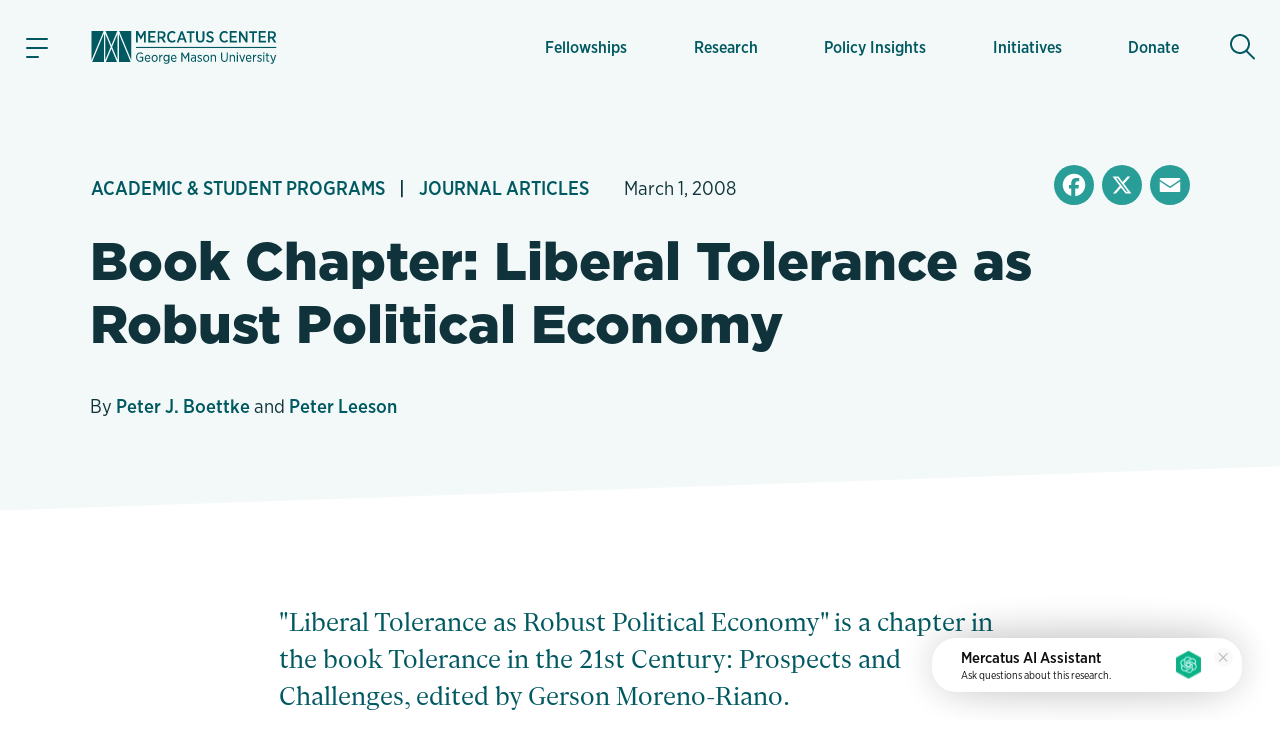

--- FILE ---
content_type: text/html; charset=utf-8
request_url: https://www.google.com/recaptcha/enterprise/anchor?ar=1&k=6LfMg_EaAAAAAMhDNLMlgqDChzmtYHlx1yU2y7GI&co=aHR0cHM6Ly93d3cubWVyY2F0dXMub3JnOjQ0Mw..&hl=en&v=PoyoqOPhxBO7pBk68S4YbpHZ&theme=light&size=normal&anchor-ms=20000&execute-ms=30000&cb=vs3uttqjgl4x
body_size: 49214
content:
<!DOCTYPE HTML><html dir="ltr" lang="en"><head><meta http-equiv="Content-Type" content="text/html; charset=UTF-8">
<meta http-equiv="X-UA-Compatible" content="IE=edge">
<title>reCAPTCHA</title>
<style type="text/css">
/* cyrillic-ext */
@font-face {
  font-family: 'Roboto';
  font-style: normal;
  font-weight: 400;
  font-stretch: 100%;
  src: url(//fonts.gstatic.com/s/roboto/v48/KFO7CnqEu92Fr1ME7kSn66aGLdTylUAMa3GUBHMdazTgWw.woff2) format('woff2');
  unicode-range: U+0460-052F, U+1C80-1C8A, U+20B4, U+2DE0-2DFF, U+A640-A69F, U+FE2E-FE2F;
}
/* cyrillic */
@font-face {
  font-family: 'Roboto';
  font-style: normal;
  font-weight: 400;
  font-stretch: 100%;
  src: url(//fonts.gstatic.com/s/roboto/v48/KFO7CnqEu92Fr1ME7kSn66aGLdTylUAMa3iUBHMdazTgWw.woff2) format('woff2');
  unicode-range: U+0301, U+0400-045F, U+0490-0491, U+04B0-04B1, U+2116;
}
/* greek-ext */
@font-face {
  font-family: 'Roboto';
  font-style: normal;
  font-weight: 400;
  font-stretch: 100%;
  src: url(//fonts.gstatic.com/s/roboto/v48/KFO7CnqEu92Fr1ME7kSn66aGLdTylUAMa3CUBHMdazTgWw.woff2) format('woff2');
  unicode-range: U+1F00-1FFF;
}
/* greek */
@font-face {
  font-family: 'Roboto';
  font-style: normal;
  font-weight: 400;
  font-stretch: 100%;
  src: url(//fonts.gstatic.com/s/roboto/v48/KFO7CnqEu92Fr1ME7kSn66aGLdTylUAMa3-UBHMdazTgWw.woff2) format('woff2');
  unicode-range: U+0370-0377, U+037A-037F, U+0384-038A, U+038C, U+038E-03A1, U+03A3-03FF;
}
/* math */
@font-face {
  font-family: 'Roboto';
  font-style: normal;
  font-weight: 400;
  font-stretch: 100%;
  src: url(//fonts.gstatic.com/s/roboto/v48/KFO7CnqEu92Fr1ME7kSn66aGLdTylUAMawCUBHMdazTgWw.woff2) format('woff2');
  unicode-range: U+0302-0303, U+0305, U+0307-0308, U+0310, U+0312, U+0315, U+031A, U+0326-0327, U+032C, U+032F-0330, U+0332-0333, U+0338, U+033A, U+0346, U+034D, U+0391-03A1, U+03A3-03A9, U+03B1-03C9, U+03D1, U+03D5-03D6, U+03F0-03F1, U+03F4-03F5, U+2016-2017, U+2034-2038, U+203C, U+2040, U+2043, U+2047, U+2050, U+2057, U+205F, U+2070-2071, U+2074-208E, U+2090-209C, U+20D0-20DC, U+20E1, U+20E5-20EF, U+2100-2112, U+2114-2115, U+2117-2121, U+2123-214F, U+2190, U+2192, U+2194-21AE, U+21B0-21E5, U+21F1-21F2, U+21F4-2211, U+2213-2214, U+2216-22FF, U+2308-230B, U+2310, U+2319, U+231C-2321, U+2336-237A, U+237C, U+2395, U+239B-23B7, U+23D0, U+23DC-23E1, U+2474-2475, U+25AF, U+25B3, U+25B7, U+25BD, U+25C1, U+25CA, U+25CC, U+25FB, U+266D-266F, U+27C0-27FF, U+2900-2AFF, U+2B0E-2B11, U+2B30-2B4C, U+2BFE, U+3030, U+FF5B, U+FF5D, U+1D400-1D7FF, U+1EE00-1EEFF;
}
/* symbols */
@font-face {
  font-family: 'Roboto';
  font-style: normal;
  font-weight: 400;
  font-stretch: 100%;
  src: url(//fonts.gstatic.com/s/roboto/v48/KFO7CnqEu92Fr1ME7kSn66aGLdTylUAMaxKUBHMdazTgWw.woff2) format('woff2');
  unicode-range: U+0001-000C, U+000E-001F, U+007F-009F, U+20DD-20E0, U+20E2-20E4, U+2150-218F, U+2190, U+2192, U+2194-2199, U+21AF, U+21E6-21F0, U+21F3, U+2218-2219, U+2299, U+22C4-22C6, U+2300-243F, U+2440-244A, U+2460-24FF, U+25A0-27BF, U+2800-28FF, U+2921-2922, U+2981, U+29BF, U+29EB, U+2B00-2BFF, U+4DC0-4DFF, U+FFF9-FFFB, U+10140-1018E, U+10190-1019C, U+101A0, U+101D0-101FD, U+102E0-102FB, U+10E60-10E7E, U+1D2C0-1D2D3, U+1D2E0-1D37F, U+1F000-1F0FF, U+1F100-1F1AD, U+1F1E6-1F1FF, U+1F30D-1F30F, U+1F315, U+1F31C, U+1F31E, U+1F320-1F32C, U+1F336, U+1F378, U+1F37D, U+1F382, U+1F393-1F39F, U+1F3A7-1F3A8, U+1F3AC-1F3AF, U+1F3C2, U+1F3C4-1F3C6, U+1F3CA-1F3CE, U+1F3D4-1F3E0, U+1F3ED, U+1F3F1-1F3F3, U+1F3F5-1F3F7, U+1F408, U+1F415, U+1F41F, U+1F426, U+1F43F, U+1F441-1F442, U+1F444, U+1F446-1F449, U+1F44C-1F44E, U+1F453, U+1F46A, U+1F47D, U+1F4A3, U+1F4B0, U+1F4B3, U+1F4B9, U+1F4BB, U+1F4BF, U+1F4C8-1F4CB, U+1F4D6, U+1F4DA, U+1F4DF, U+1F4E3-1F4E6, U+1F4EA-1F4ED, U+1F4F7, U+1F4F9-1F4FB, U+1F4FD-1F4FE, U+1F503, U+1F507-1F50B, U+1F50D, U+1F512-1F513, U+1F53E-1F54A, U+1F54F-1F5FA, U+1F610, U+1F650-1F67F, U+1F687, U+1F68D, U+1F691, U+1F694, U+1F698, U+1F6AD, U+1F6B2, U+1F6B9-1F6BA, U+1F6BC, U+1F6C6-1F6CF, U+1F6D3-1F6D7, U+1F6E0-1F6EA, U+1F6F0-1F6F3, U+1F6F7-1F6FC, U+1F700-1F7FF, U+1F800-1F80B, U+1F810-1F847, U+1F850-1F859, U+1F860-1F887, U+1F890-1F8AD, U+1F8B0-1F8BB, U+1F8C0-1F8C1, U+1F900-1F90B, U+1F93B, U+1F946, U+1F984, U+1F996, U+1F9E9, U+1FA00-1FA6F, U+1FA70-1FA7C, U+1FA80-1FA89, U+1FA8F-1FAC6, U+1FACE-1FADC, U+1FADF-1FAE9, U+1FAF0-1FAF8, U+1FB00-1FBFF;
}
/* vietnamese */
@font-face {
  font-family: 'Roboto';
  font-style: normal;
  font-weight: 400;
  font-stretch: 100%;
  src: url(//fonts.gstatic.com/s/roboto/v48/KFO7CnqEu92Fr1ME7kSn66aGLdTylUAMa3OUBHMdazTgWw.woff2) format('woff2');
  unicode-range: U+0102-0103, U+0110-0111, U+0128-0129, U+0168-0169, U+01A0-01A1, U+01AF-01B0, U+0300-0301, U+0303-0304, U+0308-0309, U+0323, U+0329, U+1EA0-1EF9, U+20AB;
}
/* latin-ext */
@font-face {
  font-family: 'Roboto';
  font-style: normal;
  font-weight: 400;
  font-stretch: 100%;
  src: url(//fonts.gstatic.com/s/roboto/v48/KFO7CnqEu92Fr1ME7kSn66aGLdTylUAMa3KUBHMdazTgWw.woff2) format('woff2');
  unicode-range: U+0100-02BA, U+02BD-02C5, U+02C7-02CC, U+02CE-02D7, U+02DD-02FF, U+0304, U+0308, U+0329, U+1D00-1DBF, U+1E00-1E9F, U+1EF2-1EFF, U+2020, U+20A0-20AB, U+20AD-20C0, U+2113, U+2C60-2C7F, U+A720-A7FF;
}
/* latin */
@font-face {
  font-family: 'Roboto';
  font-style: normal;
  font-weight: 400;
  font-stretch: 100%;
  src: url(//fonts.gstatic.com/s/roboto/v48/KFO7CnqEu92Fr1ME7kSn66aGLdTylUAMa3yUBHMdazQ.woff2) format('woff2');
  unicode-range: U+0000-00FF, U+0131, U+0152-0153, U+02BB-02BC, U+02C6, U+02DA, U+02DC, U+0304, U+0308, U+0329, U+2000-206F, U+20AC, U+2122, U+2191, U+2193, U+2212, U+2215, U+FEFF, U+FFFD;
}
/* cyrillic-ext */
@font-face {
  font-family: 'Roboto';
  font-style: normal;
  font-weight: 500;
  font-stretch: 100%;
  src: url(//fonts.gstatic.com/s/roboto/v48/KFO7CnqEu92Fr1ME7kSn66aGLdTylUAMa3GUBHMdazTgWw.woff2) format('woff2');
  unicode-range: U+0460-052F, U+1C80-1C8A, U+20B4, U+2DE0-2DFF, U+A640-A69F, U+FE2E-FE2F;
}
/* cyrillic */
@font-face {
  font-family: 'Roboto';
  font-style: normal;
  font-weight: 500;
  font-stretch: 100%;
  src: url(//fonts.gstatic.com/s/roboto/v48/KFO7CnqEu92Fr1ME7kSn66aGLdTylUAMa3iUBHMdazTgWw.woff2) format('woff2');
  unicode-range: U+0301, U+0400-045F, U+0490-0491, U+04B0-04B1, U+2116;
}
/* greek-ext */
@font-face {
  font-family: 'Roboto';
  font-style: normal;
  font-weight: 500;
  font-stretch: 100%;
  src: url(//fonts.gstatic.com/s/roboto/v48/KFO7CnqEu92Fr1ME7kSn66aGLdTylUAMa3CUBHMdazTgWw.woff2) format('woff2');
  unicode-range: U+1F00-1FFF;
}
/* greek */
@font-face {
  font-family: 'Roboto';
  font-style: normal;
  font-weight: 500;
  font-stretch: 100%;
  src: url(//fonts.gstatic.com/s/roboto/v48/KFO7CnqEu92Fr1ME7kSn66aGLdTylUAMa3-UBHMdazTgWw.woff2) format('woff2');
  unicode-range: U+0370-0377, U+037A-037F, U+0384-038A, U+038C, U+038E-03A1, U+03A3-03FF;
}
/* math */
@font-face {
  font-family: 'Roboto';
  font-style: normal;
  font-weight: 500;
  font-stretch: 100%;
  src: url(//fonts.gstatic.com/s/roboto/v48/KFO7CnqEu92Fr1ME7kSn66aGLdTylUAMawCUBHMdazTgWw.woff2) format('woff2');
  unicode-range: U+0302-0303, U+0305, U+0307-0308, U+0310, U+0312, U+0315, U+031A, U+0326-0327, U+032C, U+032F-0330, U+0332-0333, U+0338, U+033A, U+0346, U+034D, U+0391-03A1, U+03A3-03A9, U+03B1-03C9, U+03D1, U+03D5-03D6, U+03F0-03F1, U+03F4-03F5, U+2016-2017, U+2034-2038, U+203C, U+2040, U+2043, U+2047, U+2050, U+2057, U+205F, U+2070-2071, U+2074-208E, U+2090-209C, U+20D0-20DC, U+20E1, U+20E5-20EF, U+2100-2112, U+2114-2115, U+2117-2121, U+2123-214F, U+2190, U+2192, U+2194-21AE, U+21B0-21E5, U+21F1-21F2, U+21F4-2211, U+2213-2214, U+2216-22FF, U+2308-230B, U+2310, U+2319, U+231C-2321, U+2336-237A, U+237C, U+2395, U+239B-23B7, U+23D0, U+23DC-23E1, U+2474-2475, U+25AF, U+25B3, U+25B7, U+25BD, U+25C1, U+25CA, U+25CC, U+25FB, U+266D-266F, U+27C0-27FF, U+2900-2AFF, U+2B0E-2B11, U+2B30-2B4C, U+2BFE, U+3030, U+FF5B, U+FF5D, U+1D400-1D7FF, U+1EE00-1EEFF;
}
/* symbols */
@font-face {
  font-family: 'Roboto';
  font-style: normal;
  font-weight: 500;
  font-stretch: 100%;
  src: url(//fonts.gstatic.com/s/roboto/v48/KFO7CnqEu92Fr1ME7kSn66aGLdTylUAMaxKUBHMdazTgWw.woff2) format('woff2');
  unicode-range: U+0001-000C, U+000E-001F, U+007F-009F, U+20DD-20E0, U+20E2-20E4, U+2150-218F, U+2190, U+2192, U+2194-2199, U+21AF, U+21E6-21F0, U+21F3, U+2218-2219, U+2299, U+22C4-22C6, U+2300-243F, U+2440-244A, U+2460-24FF, U+25A0-27BF, U+2800-28FF, U+2921-2922, U+2981, U+29BF, U+29EB, U+2B00-2BFF, U+4DC0-4DFF, U+FFF9-FFFB, U+10140-1018E, U+10190-1019C, U+101A0, U+101D0-101FD, U+102E0-102FB, U+10E60-10E7E, U+1D2C0-1D2D3, U+1D2E0-1D37F, U+1F000-1F0FF, U+1F100-1F1AD, U+1F1E6-1F1FF, U+1F30D-1F30F, U+1F315, U+1F31C, U+1F31E, U+1F320-1F32C, U+1F336, U+1F378, U+1F37D, U+1F382, U+1F393-1F39F, U+1F3A7-1F3A8, U+1F3AC-1F3AF, U+1F3C2, U+1F3C4-1F3C6, U+1F3CA-1F3CE, U+1F3D4-1F3E0, U+1F3ED, U+1F3F1-1F3F3, U+1F3F5-1F3F7, U+1F408, U+1F415, U+1F41F, U+1F426, U+1F43F, U+1F441-1F442, U+1F444, U+1F446-1F449, U+1F44C-1F44E, U+1F453, U+1F46A, U+1F47D, U+1F4A3, U+1F4B0, U+1F4B3, U+1F4B9, U+1F4BB, U+1F4BF, U+1F4C8-1F4CB, U+1F4D6, U+1F4DA, U+1F4DF, U+1F4E3-1F4E6, U+1F4EA-1F4ED, U+1F4F7, U+1F4F9-1F4FB, U+1F4FD-1F4FE, U+1F503, U+1F507-1F50B, U+1F50D, U+1F512-1F513, U+1F53E-1F54A, U+1F54F-1F5FA, U+1F610, U+1F650-1F67F, U+1F687, U+1F68D, U+1F691, U+1F694, U+1F698, U+1F6AD, U+1F6B2, U+1F6B9-1F6BA, U+1F6BC, U+1F6C6-1F6CF, U+1F6D3-1F6D7, U+1F6E0-1F6EA, U+1F6F0-1F6F3, U+1F6F7-1F6FC, U+1F700-1F7FF, U+1F800-1F80B, U+1F810-1F847, U+1F850-1F859, U+1F860-1F887, U+1F890-1F8AD, U+1F8B0-1F8BB, U+1F8C0-1F8C1, U+1F900-1F90B, U+1F93B, U+1F946, U+1F984, U+1F996, U+1F9E9, U+1FA00-1FA6F, U+1FA70-1FA7C, U+1FA80-1FA89, U+1FA8F-1FAC6, U+1FACE-1FADC, U+1FADF-1FAE9, U+1FAF0-1FAF8, U+1FB00-1FBFF;
}
/* vietnamese */
@font-face {
  font-family: 'Roboto';
  font-style: normal;
  font-weight: 500;
  font-stretch: 100%;
  src: url(//fonts.gstatic.com/s/roboto/v48/KFO7CnqEu92Fr1ME7kSn66aGLdTylUAMa3OUBHMdazTgWw.woff2) format('woff2');
  unicode-range: U+0102-0103, U+0110-0111, U+0128-0129, U+0168-0169, U+01A0-01A1, U+01AF-01B0, U+0300-0301, U+0303-0304, U+0308-0309, U+0323, U+0329, U+1EA0-1EF9, U+20AB;
}
/* latin-ext */
@font-face {
  font-family: 'Roboto';
  font-style: normal;
  font-weight: 500;
  font-stretch: 100%;
  src: url(//fonts.gstatic.com/s/roboto/v48/KFO7CnqEu92Fr1ME7kSn66aGLdTylUAMa3KUBHMdazTgWw.woff2) format('woff2');
  unicode-range: U+0100-02BA, U+02BD-02C5, U+02C7-02CC, U+02CE-02D7, U+02DD-02FF, U+0304, U+0308, U+0329, U+1D00-1DBF, U+1E00-1E9F, U+1EF2-1EFF, U+2020, U+20A0-20AB, U+20AD-20C0, U+2113, U+2C60-2C7F, U+A720-A7FF;
}
/* latin */
@font-face {
  font-family: 'Roboto';
  font-style: normal;
  font-weight: 500;
  font-stretch: 100%;
  src: url(//fonts.gstatic.com/s/roboto/v48/KFO7CnqEu92Fr1ME7kSn66aGLdTylUAMa3yUBHMdazQ.woff2) format('woff2');
  unicode-range: U+0000-00FF, U+0131, U+0152-0153, U+02BB-02BC, U+02C6, U+02DA, U+02DC, U+0304, U+0308, U+0329, U+2000-206F, U+20AC, U+2122, U+2191, U+2193, U+2212, U+2215, U+FEFF, U+FFFD;
}
/* cyrillic-ext */
@font-face {
  font-family: 'Roboto';
  font-style: normal;
  font-weight: 900;
  font-stretch: 100%;
  src: url(//fonts.gstatic.com/s/roboto/v48/KFO7CnqEu92Fr1ME7kSn66aGLdTylUAMa3GUBHMdazTgWw.woff2) format('woff2');
  unicode-range: U+0460-052F, U+1C80-1C8A, U+20B4, U+2DE0-2DFF, U+A640-A69F, U+FE2E-FE2F;
}
/* cyrillic */
@font-face {
  font-family: 'Roboto';
  font-style: normal;
  font-weight: 900;
  font-stretch: 100%;
  src: url(//fonts.gstatic.com/s/roboto/v48/KFO7CnqEu92Fr1ME7kSn66aGLdTylUAMa3iUBHMdazTgWw.woff2) format('woff2');
  unicode-range: U+0301, U+0400-045F, U+0490-0491, U+04B0-04B1, U+2116;
}
/* greek-ext */
@font-face {
  font-family: 'Roboto';
  font-style: normal;
  font-weight: 900;
  font-stretch: 100%;
  src: url(//fonts.gstatic.com/s/roboto/v48/KFO7CnqEu92Fr1ME7kSn66aGLdTylUAMa3CUBHMdazTgWw.woff2) format('woff2');
  unicode-range: U+1F00-1FFF;
}
/* greek */
@font-face {
  font-family: 'Roboto';
  font-style: normal;
  font-weight: 900;
  font-stretch: 100%;
  src: url(//fonts.gstatic.com/s/roboto/v48/KFO7CnqEu92Fr1ME7kSn66aGLdTylUAMa3-UBHMdazTgWw.woff2) format('woff2');
  unicode-range: U+0370-0377, U+037A-037F, U+0384-038A, U+038C, U+038E-03A1, U+03A3-03FF;
}
/* math */
@font-face {
  font-family: 'Roboto';
  font-style: normal;
  font-weight: 900;
  font-stretch: 100%;
  src: url(//fonts.gstatic.com/s/roboto/v48/KFO7CnqEu92Fr1ME7kSn66aGLdTylUAMawCUBHMdazTgWw.woff2) format('woff2');
  unicode-range: U+0302-0303, U+0305, U+0307-0308, U+0310, U+0312, U+0315, U+031A, U+0326-0327, U+032C, U+032F-0330, U+0332-0333, U+0338, U+033A, U+0346, U+034D, U+0391-03A1, U+03A3-03A9, U+03B1-03C9, U+03D1, U+03D5-03D6, U+03F0-03F1, U+03F4-03F5, U+2016-2017, U+2034-2038, U+203C, U+2040, U+2043, U+2047, U+2050, U+2057, U+205F, U+2070-2071, U+2074-208E, U+2090-209C, U+20D0-20DC, U+20E1, U+20E5-20EF, U+2100-2112, U+2114-2115, U+2117-2121, U+2123-214F, U+2190, U+2192, U+2194-21AE, U+21B0-21E5, U+21F1-21F2, U+21F4-2211, U+2213-2214, U+2216-22FF, U+2308-230B, U+2310, U+2319, U+231C-2321, U+2336-237A, U+237C, U+2395, U+239B-23B7, U+23D0, U+23DC-23E1, U+2474-2475, U+25AF, U+25B3, U+25B7, U+25BD, U+25C1, U+25CA, U+25CC, U+25FB, U+266D-266F, U+27C0-27FF, U+2900-2AFF, U+2B0E-2B11, U+2B30-2B4C, U+2BFE, U+3030, U+FF5B, U+FF5D, U+1D400-1D7FF, U+1EE00-1EEFF;
}
/* symbols */
@font-face {
  font-family: 'Roboto';
  font-style: normal;
  font-weight: 900;
  font-stretch: 100%;
  src: url(//fonts.gstatic.com/s/roboto/v48/KFO7CnqEu92Fr1ME7kSn66aGLdTylUAMaxKUBHMdazTgWw.woff2) format('woff2');
  unicode-range: U+0001-000C, U+000E-001F, U+007F-009F, U+20DD-20E0, U+20E2-20E4, U+2150-218F, U+2190, U+2192, U+2194-2199, U+21AF, U+21E6-21F0, U+21F3, U+2218-2219, U+2299, U+22C4-22C6, U+2300-243F, U+2440-244A, U+2460-24FF, U+25A0-27BF, U+2800-28FF, U+2921-2922, U+2981, U+29BF, U+29EB, U+2B00-2BFF, U+4DC0-4DFF, U+FFF9-FFFB, U+10140-1018E, U+10190-1019C, U+101A0, U+101D0-101FD, U+102E0-102FB, U+10E60-10E7E, U+1D2C0-1D2D3, U+1D2E0-1D37F, U+1F000-1F0FF, U+1F100-1F1AD, U+1F1E6-1F1FF, U+1F30D-1F30F, U+1F315, U+1F31C, U+1F31E, U+1F320-1F32C, U+1F336, U+1F378, U+1F37D, U+1F382, U+1F393-1F39F, U+1F3A7-1F3A8, U+1F3AC-1F3AF, U+1F3C2, U+1F3C4-1F3C6, U+1F3CA-1F3CE, U+1F3D4-1F3E0, U+1F3ED, U+1F3F1-1F3F3, U+1F3F5-1F3F7, U+1F408, U+1F415, U+1F41F, U+1F426, U+1F43F, U+1F441-1F442, U+1F444, U+1F446-1F449, U+1F44C-1F44E, U+1F453, U+1F46A, U+1F47D, U+1F4A3, U+1F4B0, U+1F4B3, U+1F4B9, U+1F4BB, U+1F4BF, U+1F4C8-1F4CB, U+1F4D6, U+1F4DA, U+1F4DF, U+1F4E3-1F4E6, U+1F4EA-1F4ED, U+1F4F7, U+1F4F9-1F4FB, U+1F4FD-1F4FE, U+1F503, U+1F507-1F50B, U+1F50D, U+1F512-1F513, U+1F53E-1F54A, U+1F54F-1F5FA, U+1F610, U+1F650-1F67F, U+1F687, U+1F68D, U+1F691, U+1F694, U+1F698, U+1F6AD, U+1F6B2, U+1F6B9-1F6BA, U+1F6BC, U+1F6C6-1F6CF, U+1F6D3-1F6D7, U+1F6E0-1F6EA, U+1F6F0-1F6F3, U+1F6F7-1F6FC, U+1F700-1F7FF, U+1F800-1F80B, U+1F810-1F847, U+1F850-1F859, U+1F860-1F887, U+1F890-1F8AD, U+1F8B0-1F8BB, U+1F8C0-1F8C1, U+1F900-1F90B, U+1F93B, U+1F946, U+1F984, U+1F996, U+1F9E9, U+1FA00-1FA6F, U+1FA70-1FA7C, U+1FA80-1FA89, U+1FA8F-1FAC6, U+1FACE-1FADC, U+1FADF-1FAE9, U+1FAF0-1FAF8, U+1FB00-1FBFF;
}
/* vietnamese */
@font-face {
  font-family: 'Roboto';
  font-style: normal;
  font-weight: 900;
  font-stretch: 100%;
  src: url(//fonts.gstatic.com/s/roboto/v48/KFO7CnqEu92Fr1ME7kSn66aGLdTylUAMa3OUBHMdazTgWw.woff2) format('woff2');
  unicode-range: U+0102-0103, U+0110-0111, U+0128-0129, U+0168-0169, U+01A0-01A1, U+01AF-01B0, U+0300-0301, U+0303-0304, U+0308-0309, U+0323, U+0329, U+1EA0-1EF9, U+20AB;
}
/* latin-ext */
@font-face {
  font-family: 'Roboto';
  font-style: normal;
  font-weight: 900;
  font-stretch: 100%;
  src: url(//fonts.gstatic.com/s/roboto/v48/KFO7CnqEu92Fr1ME7kSn66aGLdTylUAMa3KUBHMdazTgWw.woff2) format('woff2');
  unicode-range: U+0100-02BA, U+02BD-02C5, U+02C7-02CC, U+02CE-02D7, U+02DD-02FF, U+0304, U+0308, U+0329, U+1D00-1DBF, U+1E00-1E9F, U+1EF2-1EFF, U+2020, U+20A0-20AB, U+20AD-20C0, U+2113, U+2C60-2C7F, U+A720-A7FF;
}
/* latin */
@font-face {
  font-family: 'Roboto';
  font-style: normal;
  font-weight: 900;
  font-stretch: 100%;
  src: url(//fonts.gstatic.com/s/roboto/v48/KFO7CnqEu92Fr1ME7kSn66aGLdTylUAMa3yUBHMdazQ.woff2) format('woff2');
  unicode-range: U+0000-00FF, U+0131, U+0152-0153, U+02BB-02BC, U+02C6, U+02DA, U+02DC, U+0304, U+0308, U+0329, U+2000-206F, U+20AC, U+2122, U+2191, U+2193, U+2212, U+2215, U+FEFF, U+FFFD;
}

</style>
<link rel="stylesheet" type="text/css" href="https://www.gstatic.com/recaptcha/releases/PoyoqOPhxBO7pBk68S4YbpHZ/styles__ltr.css">
<script nonce="CQs_pKVrpGDCcA134fYS3g" type="text/javascript">window['__recaptcha_api'] = 'https://www.google.com/recaptcha/enterprise/';</script>
<script type="text/javascript" src="https://www.gstatic.com/recaptcha/releases/PoyoqOPhxBO7pBk68S4YbpHZ/recaptcha__en.js" nonce="CQs_pKVrpGDCcA134fYS3g">
      
    </script></head>
<body><div id="rc-anchor-alert" class="rc-anchor-alert"></div>
<input type="hidden" id="recaptcha-token" value="[base64]">
<script type="text/javascript" nonce="CQs_pKVrpGDCcA134fYS3g">
      recaptcha.anchor.Main.init("[\x22ainput\x22,[\x22bgdata\x22,\x22\x22,\[base64]/[base64]/[base64]/bmV3IHJbeF0oY1swXSk6RT09Mj9uZXcgclt4XShjWzBdLGNbMV0pOkU9PTM/bmV3IHJbeF0oY1swXSxjWzFdLGNbMl0pOkU9PTQ/[base64]/[base64]/[base64]/[base64]/[base64]/[base64]/[base64]/[base64]\x22,\[base64]\x22,\x22QylxwrFaw5NUAsKKXMKAdSY+IAHDjMKiZhkgwqURw6VgEsORXlEIwonDoy9Ow7vCtXNawq/CpMKoQBNSXFMCKwgLwpzDpMOGwqhYwrzDsFjDn8KsBsKzNl3DrsKqZMKewpLCvAPCocOZd8KoQkPCjSDDpMOSADPClB/Dh8KJW8KAOUshXXJXKE3CnsKTw5skwoFiMChPw6fCj8KYw5jDs8K+w7jCjDEtBMOfIQnDpiJZw4/[base64]/CqcO+w6XCt8OvS8ObI1fCpMKHw4LCnBc+XXvDsWHDhiPDs8KLdkV5b8KXIsOZFHA4DDs6w6pLWh/Cm2RKLWNNA8OAQyvCscOAwoHDjhkzEMOdcDTCvRTDpsKhPWZ7wo51OVnCtWQ9w77DuAjDg8KFWzvCpMOyw5QiEMO8BcOibGHCniMAwrTDvgfCrcKOw5nDkMKoBW1/[base64]/DqcKZKUVFfcOZOMKNwrDCuD/ChAgFKnNywrfChUXDs0bDnX5GLwVAw5PCq1HDocO8w6oxw5pZT2d6w4M8DW1KCsORw50ew4sBw6Nowr7DvMKbw6/DkAbDsCvDhsKWZHhbXnLCpsOSwr/CunHDhzNccSjDj8O7Y8Oiw7JsfcKAw6vDoMKKLsKrcMOTwqA2w4xhw6lcwqPCnGHCllouXsKRw5NGw6IJJGtVwpwswpHDmMK+w6PDkmt6bMKhw73CqWFpwpTDo8O5XsORUnXCgj/DjCvCksKhTk/DmsOiaMORw79FTQIBahHDr8O5RC7DmnYSPDtmJUzCoUrDh8KxEsOGJsKTW3HDrCjCgArDlktPwqsXWcOGYsO/wqzCnmouV3jChcKEKCVlw4JuwqoZw48gThcuwqwpCH/[base64]/DrcOjAsKUJFNzA8Krw5pZaMKsw4Vtw5HCuzXCpsKxZ1PCrkXCoVjDkMK2w6FVSsKhwprDnMOZGMO1w5HDsMOgwo9ewpfDu8K6MWgCw7zDoEsueCPCr8OtAMOUOiwbRsKlOcKaW29ow61UNBTCqD/Cqn7ChsKHNcO6LsKkw6VWXmJCw513SMOmWRwlQCjDkMORwrQfGFJhwpF3w6/DtxXDkMOSw6DDpFI8Iz0wV05Ew4Iwwp4fw4oxKcOnbMKZWcKZZXw+Ky/CnXYxe8OpXwwewr3ChSNmwoDDoWTCkmjDucK8wrfCjMO7ZcO/UsKoNmvDiFnCk8OYw4PDi8KXOB/DucOadMKZw5/DhjPDisKKUcKpPlNsSiY7CsKlwonCllbCq8O6J8Okw5/CvhLClMO3wqoKwoUPw5MNIsKFLHPDusKNw67CtcOLw7o+w7clBzPChnxfasOBw7XCl0DDisObe8OWN8KWw5tWw5/DgkXDsH1dUsKCW8OCL2dPH8KuXcO9woFJDsOMSCLClsKTw5DCp8K9amfCvkANQcKYDlnDksOWw7ACw6lrIDMJZ8K5LcKpw4HCi8Ofw6nDl8OQworCij7DhcOlw6N6NGTCkFPCncOnbsOUw4DDm2cCw4nDry0Xwp7Dk1PDsiEjRsO/[base64]/Dg8OwbAvDkBVqwpMNHsOkH3fDinbCgXNkOcOoJinChilCw7bCkj8sw5fCiR/[base64]/PGt1w5hSZcKQdVPDkmTDkmdaTF/[base64]/NcOHYMKeQ8K5PsK+wppLwrkfw4LCkcKWwp1hCMOxw6XDviIxZsKmw6FCwqN1w4RDw5B+TcOJKsOyAMOdPBM+WwR8fH/DuwXDhcObLcOCwqlLQBgjB8O3wq3DpCjDuwdUGMKIw4jChsORw7rCosKfNMOOw7jDgQzCisOuwonDoEgFecOfwrQww4U2wrsSw6YxwrBYw55rQXo+A8KeecOBw6dyOcO6wq/DlMKewrbDssKTNsKgFx3Dl8KHZQV1A8OTYjLDgMKnQsOxRx9hAsOGIVU7wrvDuRt/WsKuw7YQw5TCpMKjwp7CtsKIw73CqDnCrXvDjMKnBg0XXjUUwpLCmX7DuEHCrA3Cn8K/w4Ipw54kw45gV21eLh3CtVoJwqYNw55Zw7zDmy/DhC3DvcKoIWhQw6PDicKYw6bCmifClMK4TcOQw7xGwr1dUzd0XsKXw4nDg8O+wojDnMOxGsOdSDvCrzRhwp/Cj8OiN8KIwpFJwoZaHsOKw5JkTVXCv8O1w7JCQ8KDF2DCrMOOchQtbCcoQGbDpj1/MxjCqcKeCBFMY8OCT8Krw7/CoHXDiMOlw4Eiw7LClzjCiMK2P07Cj8OtS8KRUiHDiXrDkmpgwrk0w5dXwpPDkUjDv8KjfljCrMO2AmPDmyfDtWEGw4vDniNhwpohw4rCn1oNwpspb8OvJsK9woPDjhkkw6XDhsOrdsO7wrh/w7tlwonDoCdVHW7CuXDCqcKAw4jCjHrDgHopcxoKT8OxwrN0w57DlcKRw6nDl2/CiTENwoshccKFwpHDocO2wp3CqCFuw4FfK8Kcw7TCqsO/SSYMwpktLsKyTsK6w6h5aj7Dlksyw7TCjsKjTFoTVkHCicKJB8O/worDicO9G8OAw4k2G8OwZmbDvVbCr8KlSsOGwoDCssKswrE1Wh0rwrtbXSnDncO+wr1EOQ/[base64]/wqU8wpRiw5DClcOUUsKlwoxfw7HDtcOWE2HDnVRww7jCo8OeRifCsTjCu8KifcOgOxHDvcK2bMO7CDRNwrYQTMO6V1Nmw5ozTyRbwrMOwpFZK8KABcOPwoBFaXDDjHLCuTcYwpDDqcKHw4duX8KMw5nDhEbDrG/[base64]/w7zDhh7DtsOHwocPwrARFEzCk24vbnjCi3PCv8KbBsOQNcK+wo/CqMOhwocpGMKfwpQJVxfDlcKKHVDCgD9acFnCjMOmwpTDosOTwrMhwoXCksKKwqRHw7l/[base64]/E8OPKsK4XlsfEnnChBV6wqUwRlLDl8KGFsOxW8Kewpk7wrHCuiZUw7rCksKySMOlMwzDmMKnwqZkUQnCicOoY05jwowia8OFw6Ufw6PChj/CpSHCqDzDisOEEsKCwovDrgnDtsKhwrzDjxBZLcKaYsKJw57DmG3DlcO0esK9w7XCg8KnZnl/wpPCl3XCqzzDiEZbe8OAc0RTOsKFw5jCucK9ZEbCognDsSrCqcOhw7p0wplgXMOSw63DqcOsw7EhwohUAsOPCxtNwoEWXHDDrcOWasOlw7nCjEI1GQvClSDCscKfw5bCvsKUwqfDrnJ4w67DnEXCkcOJw6MSwqDCt1tLUsOdI8K8w7/[base64]/CrMOxw53DmsOeY8OQw6fCmcKVw70LwrQUwp5Dwq3CkcOew7sJwqnDjMOYw5jCjAcZRcOEeMKnckrDn3BQw7LCoWMgw5XDqS4xw4Azw47CiivDg0txD8K2wpRKN8O3B8K0AcKtwq8ww7jClhXCr8OrOWYQTCPDo2/CiwY3wppYZ8KwHH57fcORwpLChX1GwoVowr7Cvgtlw5LDiEUzVzbCh8OVwqoAeMOZw6jCicOiwoxKb3PDiXhXPy8YIcOSJ2wcc37CosOdZh1zfHBqw4LCucO1w53Du8O+WHFLK8KSwo55w4UHw5zCiMK6ZijCphlkDcKeRzLCvcObK0fDscKOO8K/w6EKw4DDhinCgWHDnT7DlEzCrGTDssK+EicOw6tWw6kBKsK6ZMKXNQkJPR7CqwXDiRvDoFjDuyzDpsKowoV3wpfCh8KoVnzDqDXDkcK8ASjCs2LDlcKuwq9DF8KDQlAIw4XCkknDqBzDhcKEXsOgwo/DlQ4ZBFfCiCvDonzDknEXWGvDhsOuwqsCwpfDkcKxW0zCtwFiaUjDqsKww4TCtE/DvMOfLBLDjsOPIENPw4gTw6LDscKIaX/CrcO2PQoAWMKHHgXDnBfDgsO1CifCnC40S8KzwozCiMKcVsOQw57CkiQUwqcqwp02EynCpsK4NMKnwp9KJ25KNzVCAMKrBwBtdDnDmRd2BFZRwqzCsmvCosK0w5bDgMOkw4oEZhvCl8KYwps5GDzCkMO/DBcwwqA7fUJnNMOtw5rDl8K1w4RCw5UBQATCsmhSXsKgw7xYQ8KGwqQbw6pbMcKSwrABOC0Vw5NoSsKZw6pjw4zClcKkFA3Cj8KWfHh4w51jwr5JHRXDqMONCV3DsAAVFzw4SQwXwql/dzrDqjHDtcKsBw5vV8K7JMKww6ZyATLCk1PDrkcZw5UDdiTDkcObwpLDiiLDtcO3IsOmwqlnSSB3F07DjyVAwpHDnMO4PWHDoMKrOiVCHcOjwqLDiMOmw4rDmxjCjcOtdHTCqMKfw4kwwo/CrQ/CgsOiA8O/w4QaKHQwwqfCsDpnaxfCkBwXTEA4w4EHw6nDr8OWw6oLMAw8K2o3wpHDjWXCn2UzacKODSvDtMO4bwzDvC/Dr8KeYjt4YsKAw4HDiV0Xw5TCicOLUMOgw7vCs8Kmw59gw7/DssOoHm/[base64]/DtCxsecKLwoxfHi1LWXfCnUgdKsK6wqZ6wpMYR2zCgnnCmU4iwpFBw4nDv8KQw5/Dn8OkfTpnwrJCXcKVZFNNUQTChn9CURJfwrAKZ2FlX0ByTQZXIh8uw6gRB1DDsMOrdsK7w6TDtw7CpMKnLcOqLCxhwrrDocOEWRssw6M7acKLwrLCmAXDt8OXbiTCmcOKw43DlsKjwoI4wprCncKbDkwxwp/[base64]/CvsOjw4nCkcO3w4fCvglfw5TDssOPwrQQw6NtwpwmPXt4w5/[base64]/[base64]/CgSNHw4Zhf8K+w73DuMKuUBF6w7LCjGrCjiDDoMKDTgYcwpnCj2k4w4bCqAVZb3HDscOHwqo+wo3Cg8O/[base64]/[base64]/KMK8QsOkw5VhD8KXw51sZ0h5IyTCggEqGDtUw6RFXVETYj0LCSAZwoIrw5ctwpspw7DCkCgEw4U7w5wucsOlw4BaUcKjbsKfw4hNw4pwNExKw7teAsKnwpl8w7/Dtyhmw7t2G8KwYDAawpjCuMKtDsOowqobczdeFMKXbQvDoBlxwprCuMO6EVjDgAbDvcO7KsK1EsKJWMOtwqDCoQs7wp0ywpbDjFDCsMOKP8Omw4vDm8OfwpgiwohYw4gTICrDuMKWBsKaC8OFZFbDu3XDnsKfw4HDnVQywpd/w5fCusO4w7NYw7LCocKSVcO2bMKDHcOYfn/CjwBiw5fDjjhHCBHDpsOuRGEANcOvd8Oxw6RjWl/Cl8KGO8OeIj/DjwbCucK9w4TCkl5TwoEjwpFyw5PDhz3CisKSQE04woxHwqTDv8OIw7XCv8OiwoYtwqXDhMKZwpXDlMO2wrvDvy/Cjn5SexszwrfDlsOgw7ISV2sTRADDmAgyAMKbw74Uw6HDmsKBw4nDp8ONw64Cw4IaD8O4wocpw4lHfcOlwpLCilzDjcOiw5HDtMOrTMKPfsOzw45FPMOjAsORXVnClsKgw7fDgDDCtMKcwqNIwr/Ch8KzwoTDrEdswpLDq8O/NsOgQ8OZG8OQMcO+w49vwojCncOJw4/Cu8Ogw5jDgsOsccK0w64nw5pSOsKIw7cBwqnDkDwtangqw4J2wop1UQd4ZcOswpjClMK/w57ChyrDpywRMsOEW8OlTcO4w5HDgsOBXzXDu3dZFRbDosKoH8KrJ3wnWsOoPFrDuMKDHcKQwrLDscOqasKKwrHDoXzDs3DDqHjCp8OXw4/DhcKwJkwvAHtXGh3Cn8Omw5XCn8KMw6LDl8ONQsK7NQFsJV0FwosBW8OdLTvDg8KpwoE3w6/Dh1sCw5DCqsOswqTCoDrCjMO+w5PDksKuwqRgwoM/a8KFwrTCi8KIecO5a8Oywp/CssKnIV/CqW/DvXnCm8KQw4VABUVwIMOowrgXD8KdwrTDgMOwYzbDvcOGU8ONw7rCucKYTMO/FjcBVQXCicOncsKNTmpsw7nCtA8iOMOVNgVDwpvDnsOJdnHCmMOtw45AEcKoRsOhwqN2w7Z9Q8OCw5QdNVxBbh9XS1/[base64]/CisOKf8KkNWdCWzZiwoBew4XDpsK4NmY3RsOtwrtOw6d8RDYSK3DCqMOPcw0UVA3DgcOzw5nDilvCvsOPQx5eJRzDssO9CC7CvsO3w5XDtwjDt3ELfsKmwpYvw4bDvH8HwqLDmk90LsOgw7d0w61dw55AFsKFdcK5B8OsR8K5wpsbwpoPwpAMeMO7AMK7OcO1w7/DiMKdw4bDmkNkw4XDqBovWsOXCsKrPsK9C8OyFxguXcOPw7zCksOow4zDhcOEelpFL8KGZyYMwqfDgsKKw7DDn8KMJcKMSytZEVd3c2NaSMOBV8KRwqbCvMKOwoAmw5zCtMOEwp8gPsOJYMO6LcO2wpJ+wpzDl8K/wpLCs8OAwqM+ZkXCjn3DhsO9V2PDpMK9w7PDt2XDhErClsO5wohpPMKsS8Ozw7vDnCPDjUw6wonDg8OOEsORw4rDksKCw5h4RcKuw5zCocOqdMKuwoRcN8KFUjLCkMKBw6PCp2Qvw7/Dn8OQO2vDhybDpMKjw7g3w495MsOSw6NaUsKuW0rDmsO8AwXCoTXDoB9QM8OCSkTCkHDCrQnDkF/Cml3CkmgrYMKXVsKkw57Cm8KJwofDiFjDpl/CvBPCnsKdw71eNDnCu2HCsTPCksORHsOqw6wkwrYTB8OAalVWwp5QSFoJwqbCjMO6GcOTOw3Dq0jCqsONwqrCm3ZBwobDgFXDslAxKwvDjHB8fAbDlMOvD8ODw48Pw5kGw6c4bDJGOGTCiMKcw4fCu2F6wqHCgGLDvC3DhsO5w7srKXIMZ8KSw4TCgMORQ8Ozw7V/[base64]/DisKtwpgWcsKUHVwIWgbCvgszwpBpHFA3w7HCsMKvw7jChFEAw4/[base64]/w7cQwprDuw1QwpfCs8OfI8KiPQJJaQ4Zw6h9a8OHwonDinlBAcKRwoMVw5wJP1fDknpvdHw7MCnCgCpVIBzDoi3DkGBuw5LDlTN/w4nCucKpb3hXwpPCssKpw7gQw6o+w7JUQ8KkwoDCuinDrGHCjkdcw7TDvWjDpMKjwrwww7ooRMKjw63CmsONwr8ww7cDw67CgxPCth5kfhvCqcOVw7fCnMKTGcOsw4HDgmnDpcO/b8KAHkcfw47CjcO0O1chT8KqRCsywrshwoIpwpIVcsOQD0/CscKPw5c4bMKFQRl/[base64]/[base64]/CqsOoNWHDs0B/wr9xwqEpwrhdwpkJwp0pTX7Dk2/[base64]/QyXCp0vCm8K9wr4LO3IVwrNCw6R2G8OJEMO/[base64]/DtMOEAsOTwp/[base64]/CqsKfMcKewq/CsmwrREvDjh/[base64]/[base64]/DmT7Dglccwo9kw4rDkcOrw74Bw53Dr8KgayUtw4cXXMK/dQrDg8OPJcKeZjVIw5bDmzHDsMKmfj00GcOowonDiRwuwrnDtMOiwp5Nw6bCvFlgGcKrbcOcHG7DqcK3WkR6wrIZe8KrCkvDpnBRwrM7wo9two9WGBzCmx7CtlvDjwzDm23DksOtDDh1cDA/[base64]/[base64]/DhsKpwpPDti0sw47CocOXw4crecKcwrLDgBzDsk/DggQbwpfDsmvDhkwLBcO9G8K0wpLDowbDjyXDnsK7wod4wqBVN8OmwoMbw7YgRMK1wqcWBsOBV1BAK8O5BsOWXABdw5AUwrjCosO0wr1IwqzCghfDkAZBRS/[base64]/dlAaRMKUwpoww70FT8O1XMONOijDssK5FGkvwofCuFxPPsO6wq/Ch8O7w6LDhcKGw5dXw7A8wr9pw6dGw5DClmVxwqF9DlvCusO4WsKsw4lOw5TDsCNBw7pcw7/DvXTDsBLCqcKowrl5PsOHFsKfQwjCh8Kyd8Kaw7FNw6zCpBMowpgtKSPDsk9lw5wmFTRgWW/CncKwwqrDp8OycgJ7wp3CjmsdUMOVMD9BwoVew5bCi1zClRrDsgbCnsKtwolOw5VKwrvCgMOJbMO6WWPCl8KIwqoLw4Jzw7Vzw4BLwpAHwp5ew6kOIUV8w4ImAk4bVzHCs05rw4bDscKbw4/[base64]/w7RaHMKyw5YPVcKgw5Y4BGHDqy9PNRPCqlvCih8ew5rCvyvDosKRw7zCnT0LbcKqUW0MLMOFW8Ogw5fDscOdw5M1w6fCu8O3WmfDgldJwqjClXR1UcOlwodFwqDCmXzCswFgLyEfw6PDlsOIw5JmwqQBw4zDgsK2KTvDrMK/wpkewrw2GMOzRiDClMO3wpPChMOUw7nDoUxIw5HCngIYwpQTRgDCg8KyNyReQHgYZcOHTMO6J2RiCsKdw7bDvixSwqo7AmfDinVkw4zChFTDucKABzZ6w4/[base64]/[base64]/CisOmwpMFwqBXMExnUcOUw6gSw78fVS3DqV7DgMOrKz/DlMOIwrbDrTjDrwZvVG0qA0zCo0/CmcKweyxjw63DusKlCQoGHMOmBmcLwrZBw7xdHsOFw7rCsBItwosCCX/DgyDClcOzw7cKJcOvUcObw4k9SQnDmMKlwpDDl8OVw4LDv8KzOxLDr8KLFsKzw7hHYGNlehHCnMKEwrDDjsKKwpzDlTNHAWBcVgjCm8KdY8ODfMKdw5TCicOwwqpJSsO8asK9w4vDh8OrwrjCnyo2ZcKLGjUFP8K3wqkpZMKBC8Kgw5/Cq8K2aRZfDULCvMOEesKeLWk9Y3jDmsOSBGFUYz8WwoVqw5IGBcKPwotHw7/DjS1NQlnCnsO1w7Mgwr0YBAkJw47DrsKLBcK8UCPCgcObw4nCpcKBw6TDhMK0wpHCoyfDv8KawrQhwq/DjcOhVHjCliUOR8KMwrHCrsOOwpQ4wp1QcsOTw6paOsO4RsK6wpLDoS0vwp3Di8OFd8KowqBzCXE/wrhJw5/Cg8ObwqTCnxbCmMO2TEPDjMOmwrHDthlIw7IPw651RMKrwoBRwpTCiVkSRR9pwrfDsH7ConImwpQEwqbDj8K9U8KuwrIMw6FNQsOvw6N/[base64]/DmsK3LBMwb8Obwr7CkT3Ds8KtDX18w7Ymw57DkH/CoVtqIMOgwrrCo8O9GhjDh8Kyb2rDmMOvQHvDu8OHQwrCr2kwGsKLaMO9wo7CksKEwpLCnkfDucKkw55ZYcOgw5RtwpfCqSbCkwXCnsK5IyTChhTCosO1JmPDvsOew4jDuXZqPcKrZx/DtsORTMO9ccOvw5kGwoQtwq/CicOkw5nCq8K2wrR/wrbCrcOIwpnDkUXDgklAIixhaRR8wpdBHcOOw7xMwoDDtScqES/[base64]/[base64]/CgMKTZUnCmMOwETXDqcOPMHx6Z0FjwrjDoyM5woskwrVRw5sNw518bjLCk3cKCsOzw7jCoMOUPcOtURPDjFQ9w6UTwpPCq8OvdGhcw5XDhsK5P2zDmcKow6nConXDlMKIwp8TPMKXw4plciLDt8OKw4PDlSTDiD/DncOQMELCg8OcAUnDo8Knw6sNwpHCmwlfwr7Cs27DoTHDg8KNwqLDim0qw4jDpMKdwqHDrVbCpMKNw4XDoMONUcK8HANROMOoRUR1CEdlw6ojw4bDuj/Cp2bCiMOVE1nDv0/CocKZA8K/wrbDpcOxw6sswrTDg1rCqj8pZn5Cw6TDoDnCl8K+w7XCkMOVcMOKw7ZNPApnw4MzLG5yNRVtN8OxPzXDm8KZew4dwqwUw5TDgcKYTMK8cWXChjRJw7U5B1jCi1MgcsOVwq/Dj0nClW9EQMOpVCZowq/Dr2MYwp0adMKpw6LCq8OkO8OAwobDhQ/Dm0QOwrpww4nDtMKowrVCFsOfw47DocK4wpFrNsKVfMOBB2fDphfDs8KOw5N5a8OzbsK/w40hO8OYwonChEIlw67DqCTDpycnDBl5wrsHQ8KMw5XDjFTDq8KmwqjCliIFGsKZbcOiFlbDlRbCqwIaCiXCm35KL8ODLw3DvMOOwrFrCUrCpHzDkiTCuMKjBsKMZ8KswpvDq8OmwqB2BGpgwpnCj8OpEMKjMCgvw7Mnw4/DnFckw7XCgcOMwrjCvMKvwrIYUg40BMODeMOvw53Cv8KvVjPDjMKswp0kLsKvw4hAw5Akwo7CvcOtCMKeH09SLcKQSRLCs8KMDHgmwrUTwr43YcKLQsOUOBxuwqQYw4TCgMODRAPDv8OswrLDu0t7MMOpfTQbHcOXDGfDlsO+Y8KLPsKxKU/CqyvCr8KOclAjazd3wq43UgZBw43CswXCkT7DjyvCvAttOMOeEVQcw4F+wqHDlcK2w4bDrsKaZRtPw5rDkCpcw5EzShUFVnzCpR/[base64]/[base64]/Dq8KPwo7CicK6HAbCqMKxwp9tw7XCqEQDJ8Kgwrt0KQDCqsOKM8OUFGzCqGIsS0V0R8OZXsKFwqFbUcOQwpLDghVLw4TCrMOxw6/[base64]/DgwduU8K1wqfClsKLw57CjgnCnsKqPEEmw4A0bsKLw6l3DE7ClVHClVQewrfDkXvDp07Cp8KCW8Owwp0PwqjCgX3CvGHDg8KMNDHDgMOEWcKAw53Dqk1wAFvCscOVM1bCrytAw43CucOtdmzDmMOewpsVwqACeMKZKcKpZVfCtWvCrBUkw5h4QDPCosKbw7/CpcOuwrrCosO3w5gNwoJcwoDCtMKXwp7Cm8K1wr03w4LDnzfCsnFcw7nDpMKxw6zDq8Oawq3DvsK1I0PCk8KfeWASNMK5csKpCwvDucKQw78YwozCmcOIwrLCiSRbQsKlJcKTworDssKtAx/CnTd+w6/DqcKfwo/DuMKKw40Nw54IwqbDsMOfw6rDk8KnB8KrTBzDr8KCA8KmDkHDlcKcKVvDkMOrTHXDmsKFU8OkZsOtwrobw7g2wpt3wo/DjRzCtsOtTMKcw53DuTnDgiMYJyjCs3k6JmzDghrCr0rDrhHCgsKCwq1Nw5fChsOWwqQpw70rfXQiwpESFcOwbMOFOcKcwq0vw6sOw57CthDDsMKxXcKgw7TCo8OOw6FqGjTCsj/CksOBwrbDuXgYaT1dwoBwAMOPw5ZMesOFwopQwpZWV8O5EQVZwpXDtsKRH8Ozw7JPWzfDmBnClU7CkEkvY0/Cg0DDjMOqb3gIwpduwqzChV8tfh0Cb8K+HnrClcOwPMKdwqotW8Kxw7E9w4bDgcOow6oCw5c2w4IZZ8K6w4wzKWTDhyBcwpAcw5rCrMOjFgUYU8ONDgXDjyjCswdCKRgDw5pbwrzCgBrDjC3DlXxZwpnCtX/Ds0NCwrMhwprCmiXDuMOmw6wfJHcCYcKiw67DvsOow4XDiMODwr/Co2EmKsK6w6V6w4vDvMK0N01/wq3Dk30bTsKew4fClMKfDMO+wrcjC8OUIcKnc1pkw4sdIcODw5rDsALClcOORmRXbjtEw4jCnBd1wp3DsRhleMK0wrJlccOFw4LDuEjDlMOEwqPDp1xhDXbDp8KmEH7Di29RKDnDncKlwrDDgMOtwrTChzDCnMKSch7Cv8OMwpMUw7LDsGNpw4MGBcKPI8Kmwq7Du8O/SG1UwqjDggA0LSQjf8KPw4J0bMOew7HCgFXDmkhhd8OXEBrCv8Oow4vDs8Kwwr/Dv1paYFgBTT1bC8K2w6oEe37Dl8KYDMKGeRnCqD7CpDDCmcKkwq3ChnbCqcOEwrXCssO/OMOxEcOSZmfCmWgSbcKYw7LClcKcwpvDsMOYw6Zjwp0sw5jDi8K+G8KnwonCombCqMKgW0nDucOcwr5HCyzCicKMF8OYWsKzw7zCp8KiQBXCgG3CosKnw7kgwpZ0w5FUJWYuIgJXwoHCnAPCqyBqVzJ/w4ssTy8tAsOGInNIwrcpESI2wrcvcsODWMKvVgDDpTzDvsKMw6XDsWfCv8OmMw4bJGfCl8Onw7fDrMKjHsO/IMOPw7bCjEXDpsOFAW3CqMOmI8OZwqTDgMO9QQPDngHCpGXDusO6c8OoZMOzUcOywq8JFsOpwq3CqcKtXxHCvgUNwpDCkH8Pwo1Ew5PDjcKCw44DK8KswrXDikrDvE7DnMKLCmtVecO7w7bDpMKdMy9KwpHCvcK9woI7E8OQw5rCoE14wqvDsTEYwo/CkyoIwrt7HcKYwop5w6U0UcK8fHrDvHZYW8K4w5zCv8Odw7fCiMOIw4ZASS/[base64]/CssOtZU7CosKOMsOcw7TCssKCwqIJwpw8JivDmcK5TVbCiA7CrEgud2NyfcOrw6DCqU9CF1vDuMKEMsOaIcKQLzkpTVcyEVHCv2vDlcKvw5HCg8KOwpBdw5DDsSDCjT3Ckg7Cq8Ofw6fCkcOdwr8pwp8ZJT8MU1pNw6nDgErDoWjCoy/CocOJHj9+UHZWwpknwo1+S8KIw4RePVjCpcK0wpTCjsKUd8OFNcKPw67CisKfwq3Dgy7Co8Ogw5HDksKpJGgtw47CmcOTwqTCjDZ6w5/DpcK3w6bCiwsEw6s2IsKJcWHCqcKbwo5/YMOhM0nDkW9RDHldVsKiw4tEES3DiE3CnSJmYF19aBnDo8Oqw4bCkWHClXcCc1ojwqkiFmsPwobCtcK0wo1Iw55uw7LDr8KawqUQw4QbwoXDsBXCqzbDmsKGwqzDrzzCkXzDvcOIwpMxwrJFwrRxDcOgwpPDgz4MWcKMw447c8O+CMO0bcKhaTZ/KsKyDcOCdksdSHMXwphkw53DrG04c8K+DkwTw6FVOUPCozzDmMOtwoAOwr7CqcKhwqvDjVTDnmgDwpo3a8O7w6l1w5nDt8KcHMKXw57ClQQow4kNDMKGw6cAZl4dwrHDvcKPAcKew5IKf3/Cn8O4aMKkwovClMOlw7cgMcOIwrHDo8KxdMKgfAXDpMO0wonClTzDjA/CtcKhwqXCo8OKWcODwrPDnsO6WkDCnGPDlzrDn8Kkwql6wr3CjgIuw7hQwq10P8Kuwo3CpiPDnsKOecKoDiFFDsOBRinCjMOuAx4zKcKEccKcw41Bw4zCtBVsLMOgwo4ydAnDisK9w6jDvMKXwrhYw4DCk0Mqa8Orw5ZIXwLDusKIasKRwqDDlMOBYsOJK8K/wplRHHwew47Csx8GU8K/wonCsC84U8KVwrYswqAnBhQyw6l0MBczwqNnwqQUUBBDwqnDrMOUwr08wqBNJBbDpcKZFCfDnMKvDsO5wp3DkhgSQcK8woNmwoRQw6hvwogjAEvDkDrDqcKrIMKCw6QzbcKgwrLDk8KFwqkzwohRSBQzwovDo8KmBjphdw7Ch8OGwr46w48CXHoBwqzClcOcwoTDim/Dk8O2wpc6LMOaZGd8LitXw4DDtSzCkcOgQMOZwr4Iw5p1w5hHU0/Ct0dwOVFRfBHCs2/DpsOMwo4FwpnDjMOgZsKOw7oEw7rDiB3DoQDDjDRQSWpAK8OHOUpSwq3Ct1xEGcOmw49yeGjDs3VPw6sew4RONCjDj24uw5LDrcKZwppXDsKOw48pQzzDiSJ8I0Z5wr/CrcKhb3Yyw5zDr8OowprCoMKkAMKLw6vDhsKQw5J6w6fClMOww4Nqw5nCnsOHw4bDtBpvw77CtBXDpMKOF0bCtCHDlhPCljRjCsKvYHTDsRdmw55ow552wpTDqH8wwrtfwrfDpsKOw4ZFwqDDsMK2CBJNJ8KyccOCK8KPwobCk3TCkRDCsxkLwo/CtkTDumczSMOWw6fCocKhwr3CkcONwp7DtsOfdsKJw7bDrmjCs2nDq8OsTsOwMcKsK1Ntw7jDszTDtcOYSMK+dcKbP3YjTsOKGcOeVCzDgh9+QMK2wqrDu8OZw5fCgEcZw4s6w7M4w71ZwrLCtzvDhBE0wojDnCPCr8KpXh0uw4VXw7kZwqgVR8Kuwq8HBMK1wq/Co8KSWcKkUQNcw7LDicK6IR1QDXHCqMKXw6PCrDvDhzLDr8KeIwzDt8KQw77DrB1HKsOQw7V+S383I8OVwp/DtE/Dq2cww5ddIsKTFBgTwqTDusOJQnshYC/Dh8KND1rCmiLCmsKxRMOZV0dkwoBIcsKGwqrCkR9uL8O1G8K+bWjCkcKjw4lEw7fDriTCucKuwqdEfHU3wpDDs8Owwosyw6VtZ8O/cxdXwpvDqcK0NGvDoAzCml1AUcOJwoVSF8OzA09vw6zDqjhEcsKuf8OcwrHDtsOyM8KNw7HDjFDCnsOXAGQGaUk5f13CmR/DmsKfAsK3F8O5CkTDs30QQCEXOsKCw40Yw7LDnAgvQnpYDMKZwopTXntuaDVow49Ww5UPNGsEFMOsw7MOw74QRCY/IHMDJzjDosKIKlEpw6zCjMOrOsOdE1LDki/ClTgkUgzDrMKKQ8K7fMOewr/Dq2HDiwlnw7zDtjTCtMK8wqw7CcKCw7BQw7g0wrHDqMOAw6rDg8KeIsOsPRYHEsKOJGE8acKmw6XDlzLCj8O3wo7CnsOcAD3CuAkVb8OhNH/[base64]/DocOWwq3DhcKwwq9RP8OGw4rDnwEgGTbCgT5kw7sowq4bwobCiEvCgMOZw4HDp2pUwqbCocOBLTzCsMOKw7dZwrrChh5aw7BNwrMvw7RHw5HDocOqcsO3wr44wrcHGMKSJ8O6TA3CoVjDhsOWXMO5fsO1wrsKw6srM8ONw75jwrpzw405KMOEw7/CnsOef0kNw5M7wo7DpcOmEMO7w6PDgsKlwrlawr/DocOlw5zDo8O8S1UCwocsw4Q+O01gw6ZaecObHsOPw5lZwq1ew67CtsKKwqt/d8Kqwo7DrcOIBRvCrsKDVjQUw7taI0DCtsOrCsOnwrfDisKqw7nDoCEpw5nCn8KgwqkWwrjCqjnCncOdwp/[base64]/DuV4zccKnJnTDlMKLwqVUw7XDgWzDiEhfw4R4aA/DicKcHMKgw7jDhS1MbypnZcKLeMKyJBbCs8OFFcKyw4RYQMKiwpBNfcKUwoEBBE7DosO2wovCqsOhw6EASAVOwozDo1EsT3PCuSB4wrlewpbDmV4iwoA/GSl6w7hkwprDh8KNw5rDgjNKwpsVDsOKw5UYAMKxwoTCiMOxbMK6wqNydF0yw7DCpMOEdBHDssKBw4BSw6HDl10WwqR7RMKLwpfCkcO5D8KJHDvCvwp6UUnCr8K2DGrCmkXDs8K7w73DmMOww6QKQznCl0/CvV4awoRld8KFTcKmC0fCtcKewoAHwqZOX2fCiFXCmsKMFEZoPg4FFkrDnsKvw5M/w7LCgMKwwp1qKzY3YVcrIMOZJ8KGwp58a8KhwroNwrRVwrrDtCbDg0nCrsKkYEsaw6vClzZ+w7rDlsK5w6gww7ACNMKywo10E8Kmw5tHw5/DtsOdG8Kbw6HDp8KVT8K3IMO4ZcOxEHTChyDDvmd/[base64]/DrgsWMEfDjsKmQm7DvjzChinCuXAzw71MbjvDjsK1GsKIw5TCkcO2w7nCoxV8GcKgF2LDt8K3w5LCgXHCuQPCiMO0XMOGUMOcw4dawqDDqE1hAX5Iw4prwo5AfHViX2F4w6o2w6FWw4/DtXYRVDTCiMK4w4Vaw5cZwr7CuMKbwpXDv8K/bcO6ZwdUw5pQwqo+w6Mow4IHwoXCgDLCl3/CrsOxw5FNJ0pCwofDlcKbfsO+e3w5wqkUGgAJVcO8Yhc+dMOXIcOHw7/Dl8KSfz/CoMKNeCB+fGlSw4PCojfDvlrDpEQiZ8K0UAjCk11HYsKmD8OrDMOrw6bDv8KgLHIYw7/Cj8OWw6czdTlocVHCpi1hw43CosKAUn/CiGBsGQnCpwzDgcKZJBFuM1rDtGV0w64uw5bChcOPwrHDkX3Cp8KyFMOgw7TCuTENwpbCplnDiVhpeXfDuRZEw7AQRcOVwr5zw7pUw6srw6Qzwq1OEMKMw7Mnw4fDuCJjCijCm8OHc8O4JcOZwpQYIcOzbi/[base64]/DmcK5woQIE8Kpw5pKPXfDp0QdIMOVCsKHDsOCX8OsYkHDrnvDolDDpTjDiTrDtcODw41gwrV9wpnCgcK0w4fCi35lw5UWJ8KWwpjDtMKBwrfCgg4VacKFfsKewr0wLy/[base64]/Cnn3DjMKVccKaw6RCeAgEwqIMSFMga8OFVHIwwp3DpTJQwrVtUcKPDC0tP8Osw7XDk8KfwqvDjsOPS8OzwpAGc8OFw5DDvcOPwq3Dn18tYBrDrhkMwp7ClGjDpjAswoB0McO9wrnDnsOrw6HCsMO/B1TDkSQCw4TDssOAK8Oowqglw43DhwfDrXHDgVHCrlxZXMO8SBzDmwdZw5HDuFIXwpxFwpgVH0vCh8O2JsOZccKqVsKGZsKYMcO5XgIPLcKqUsOGd2l2wqzCmlzCgFnCrB/CtRPDuk1bwqV3Z8O8E2QRwo/Cvi5hFBnCnF0dw7XDnEnDicKkwr7CiH4Pw5XCjSs5wqXCicODwqzDqMKINEvCuMKGACEJwqk0wrYDwobDtlrClAPDjHsOe8O7w4wrUcKPwqs0U2nCm8OUHBclD8KKw57CuSHDr3NML0tWw6LCjsO6WcKdw7o5woV0wqIlw4A/VcO5w4bCqMOVJHjCscOEwpvDg8K6K0HDoMOWwqnCthHDpF3Dj8OFGzJ0TsK3w6Fmw5jCtQHDosODDcK3fD7DumzDosK4O8OOCGQNw7ozYcOUwowjIMO6QhI/[base64]/DtMOSwrkEX3sLYsOXe8KSwo/CvMKXfQLDmQHDlsOsLsOGwrHDksKdWzDDq3zDnS8pwqHDr8OQGMOtWxZmeiTCncK/[base64]/QAkRw7XCkzgeXMK2w47DscKjw6LCg8KXd8KQwoLDgcKaD8K4wobDkcKBw6DDj1IqWEIvw63DoT/CqHhzw7EvKGtpw60eQMOlwp4Xw5DDsMONLcKeIVhwP2XCpsOQNV1Uc8KqwroSYcORw4/DtS01bsKKAsKOw4vDsFzCv8OJw4RHWsOcwprDsR8vwr3CtsOpwokZOCUSWsKGb0rCvA45wrQIw7/CuCLCqhnDpsKqw6UewqvDtEzCqMKXwpvCsj/Dg8KzT8OEw5YHfXbCrsKnYzIowrBjw4jCqsKSw43Dg8KpZ8OtwpdzWhzDvcKjcsKeQMKpVMOxwozDhBvCjsOHwrTCu19oa0UAw61mcSXCtMO0EW1jN29mw5EEw7vCr8OzcTXCg8OcT1fDhsOhwpDCg0fCtMOrbMOeKsKowrBvwqEDw6rDmT/ClGTCssK4w5lgVWx0GMKuwoPDkALDvsKsBgDDpHssw4fCocOGwpA8wrDCpsOWwqnCkxLDjClkUHnDkUUjDcKQQcOew71KdsK/S8OxP3Akw5XChMKlbg3CrcK0wrktc03DvsOyw6o9wpIhDcO7GcOWOg/[base64]/wqc9G8OvwqvCin/CgcOIUsODw6PDl3k7dEzCkMOAwr3DuxY5KG/CqsKJQ8Ovwq5ywqLDnsOwRUXChD3DtRHCnsKhw6PDn3dBa8OnLsOFEMKdwo10wpzCpBHDpMO+w54kGMKMVcKNa8K2BsK9w6R+wrt1wrluaMOiwrzDrsK6w5dUworDgsO1w7hhwqUcwqZ5w73DhEdRw4cdw6bDpcKLwrDCkgvChlvCiR/[base64]/SVYcccOKw515KwbDr2PCmAp6OzrCgcOgw6FkUGpOwoAeAG1ENxVRw4lUw68owrEqwrrCkwXDp1PCmyLCvBnDtmY/IR0GJGHDvBshF8OUwqLDg1rCqcKdIcOrHcOXw6nDu8KiCcOPw5BEwqPCrQvCtcKEICUuCmIgwpZuXSEYwoNbwrNjMcOYGMOdwoQSKGDCsEDDm0XCsMKYw6Boek99wr3DqsKeasO7KcKRwq/Cm8KaT0xJIi7Du1DCjMKiZsOuRcKwBmTCrMK9DsObVcKJBcOHw4zDkCnDg2QXLMOgw7DCil3Dij4NwqXDhMOPw6vDssKQNV7ChMKUwqJ5woDChsOfw4LDlFLDkcKbwoHDrRLCscKGw4DDjWrDosKZfA7DrsK+w57Dtj/DvlLDrCALw4RkNsO+XsOuw63CrAPClcOlw5V5XsK2wp7CkcKWa0gawoHDmFnCr8KvwoBVwrMaM8K5P8KlJsOzRTkHwqQnC8KEwo3DnmjCujphwoTCiMKLaMO8wqUAQMKzPBI3wqRvwrAUYcKNNcKtfMOLY0Mhwp/CnMO+YWw4MkMIAWFYNnfDinoKA8OwS8OTwoXDgMKDRDxuUsOFO3M4ecK/[base64]/[base64]/Dric/OjvDssOjK8KiwpPDu1fDhcKYwqt1w6jCtlLDvUzCu8O2U8O2w4g3J8OLw5DDl8O0wpJfwq7CuW/Cih1yVhluSF9Mc8KUbXzCjn7DmcOPwqLDpMOAw6UpwrDCjQ11wpAGwovDhMOaRE4/[base64]/Dq8K/wrksw47CtCLDmGAOw73Dhh3Ctg9Sd2bCo2TDvcOaw4rCv0jCg8Kvw63ChF/[base64]/DrThaK0TDosKUw5t5w4ZzIWTClEIdw4jCqTw8Pm7Dt8Ogw7rCnBN0YMKIw7Ebw53CvcK5w5PDusO0HcKJwrYEDsOCVMOWVMOQYEQCw7fCs8KfHMKHTwdLBMOaGhfDqcK8w5sHeWTDllfCs23Dp8OZwoM\\u003d\x22],null,[\x22conf\x22,null,\x226LfMg_EaAAAAAMhDNLMlgqDChzmtYHlx1yU2y7GI\x22,0,null,null,null,1,[21,125,63,73,95,87,41,43,42,83,102,105,109,121],[1017145,217],0,null,null,null,null,0,null,0,1,700,1,null,0,\[base64]/76lBhnEnQkZnOKMAhnM8xEZ\x22,0,0,null,null,1,null,0,0,null,null,null,0],\x22https://www.mercatus.org:443\x22,null,[1,1,1],null,null,null,0,3600,[\x22https://www.google.com/intl/en/policies/privacy/\x22,\x22https://www.google.com/intl/en/policies/terms/\x22],\x22dQeM6RRf+5r7z0UNO0YfhznArwXiOiryz4EYUtNcxh4\\u003d\x22,0,0,null,1,1768976416463,0,0,[208,89,114,114,107],null,[15,247,106,74],\x22RC-YNvKbd2-bM4eAw\x22,null,null,null,null,null,\x220dAFcWeA4NP7izRA2jmbYxk54_LktIbpjcORUvFib6F9rzFhQACtyHhpR343h8qZKZYkmb3cSbPAIc8zV94S0Ynj-y46q1qmAVzg\x22,1769059216546]");
    </script></body></html>

--- FILE ---
content_type: text/css
request_url: https://www.mercatus.org/sites/default/files/css/css_6jhqispcnmD0TTq0IX8uk3H935p2hN-4PK6Tm4vL7ZM.css?delta=0&language=en&theme=mercatus&include=eJx1UVtuxCAMvFCyHKefyAGHWAG8sp2NcvuypO32kf5Yo5nxYA0QozHUw8EHuM3C1YbACypxdQ2MtmDBH5TH3KhqPjQzUEW5lqNsd8i-4e3aQAXSP9GZ6nqt7IfSfqQv0fcDXco8QR7VjraahsScMvqgTemwoTcwlAKyDgUlgG36e-uT9xALVdfnme_5gSIUUV-msGIkY3Ezs1U21LM_rPFlStj6gezCAjax-edTqF6D0N2-hVXcNaO1C51u01OecJxZyqAcqNcYCXov6v5St_Ob9FDD4iZQHB7UIl2ft8Jxy_gOuv3E6Q
body_size: 36324
content:
/* @license GPL-2.0-or-later https://www.drupal.org/licensing/faq */
html,body,div,span,applet,object,iframe,h1,h2,h3,h4,h5,h6,p,blockquote,pre,a,abbr,acronym,address,big,cite,code,del,dfn,em,font,img,ins,kbd,q,s,samp,small,strike,strong,sub,sup,tt,var,b,u,i,center,dl,dt,dd,ol,ul,li,fieldset,form,label,legend,table,caption,tbody,tfoot,thead,tr,th,td,button{margin:0;padding:0;border:0;outline:0;vertical-align:baseline;background:transparent;}input{margin:0;padding:0;outline:0;vertical-align:baseline;background:transparent;}p,blockquote{font-weight:normal;}article,aside,canvas,details,figcaption,figure,footer,header,hgroup,main,menu,nav,section,summary,time,mark,audio,video{margin:0;padding:0;border:0;font-size:100%;font:inherit;vertical-align:baseline;background:transparent;}article,aside,details,figcaption,figure,footer,header,hgroup,menu,nav,section{display:block;}body{line-height:1;}html{-webkit-text-size-adjust:100%;-ms-text-size-adjust:100%;-webkit-font-smoothing:antialiased;-moz-osx-font-smoothing:grayscale;}ul{list-style:none;}h1,h2,h3,h4,h5,h6{font-size:100%;font-weight:normal;}blockquote,q{quotes:none;}blockquote:before,blockquote:after,q:before,q:after{content:"";content:none;}a{text-decoration:none;}nav ul,nav ol,nav ul li,nav ol li{font-size:1.000em;margin:0;padding:0;background:none;list-style:none;list-style-image:none;}nav ul li:before,nav ol li:before{font-family:inherit;content:normal;}ins{text-decoration:none;}del{text-decoration:line-through;}table{border-collapse:collapse;border-spacing:0;}img{border:0;margin:0;display:block;-ms-interpolation-mode:bicubic;}pre{font-family:monospace;padding:15px;white-space:pre;white-space:pre-wrap;white-space:pre-line;word-wrap:break-word;}audio,canvas,video{display:inline-block;}.lte7 audio,.lte7 canvas,.lte7 video{display:inline;zoom:1;}audio:not([controls]){display:none;height:0;}label,input[type=button],input[type=submit],button{cursor:pointer;}button{background:none;border:none;margin:0;padding:0;font-size:0;line-height:0;width:auto;overflow:visible;font-weight:inherit;}button,input,textarea,select{font-family:inherit;font-size:100%;line-height:normal;text-transform:none;margin:0;vertical-align:baseline;-webkit-border-radius:0;-moz-border-radius:0;}.lte7 button,.lte7 input,.lte7 textarea,.lte7 select{vertical-align:middle;}button,input[type=submit],input[type=reset],input[type=button]{filter:chroma(color=#000000);}.lte7 button,.lte7 input[type=submit],.lte7 input[type=reset],.lte7 input[type=button]{overflow:visible;}button[disabled],html input[disabled]{cursor:default;}input[type="checkbox"],input[type="radio"]{box-sizing:border-box;padding:0;}input[type="checkbox"] .lte7,input[type="radio"] .lte7{height:13px;width:13px;}input[type="search"]{-moz-box-sizing:content-box;-webkit-box-sizing:content-box;box-sizing:content-box;}input[type="search"]::-webkit-search-cancel-button,input[type="search"]::-webkit-search-decoration{-webkit-appearance:none;}button::-moz-focus-inner,input::-moz-focus-inner{border:0;padding:0;}textarea{overflow:auto;vertical-align:top;}*{box-sizing:border-box;}
:root{--ssa-color-palette-asp-blue:rgb(6,101,150);--ssa-color-palette-asp-green:rgb(102,170,74);--ssa-color-palette-asp-orange:rgb(237,115,39);--ssa-color-palette-asp-pink:rgb(231,60,141);--ssa-color-palette-asp-purple:rgb(100,63,126);--ssa-color-palette-asp-red:rgb(217,50,45);--ssa-color-palette-asp-teal:rgb(25,169,179);--ssa-color-palette-asp-yellow:rgb(250,205,50);--ssa-color-palette-black:rgb(0,0,0);--ssa-color-palette-black-teal:rgb(16,51,59);--ssa-color-palette-brand-color:rgba(12,0,255,0.5);--ssa-color-palette-brand-color-dark:rgba(12,0,255,0.5);--ssa-color-palette-brand-color-light:rgba(12,0,255,0.5);--ssa-color-palette-brown:rgb(115,90,96);--ssa-color-palette-dark-coral:rgb(217,96,96);--ssa-color-palette-dark-teal:rgb(0,89,97);--ssa-color-palette-gray-10:rgb(248,248,248);--ssa-color-palette-gray-20:rgb(237,237,237);--ssa-color-palette-gray-30:rgb(219,219,219);--ssa-color-palette-gray-60:rgb(118,118,118);--ssa-color-palette-gray-70:rgb(91,91,91);--ssa-color-palette-gray-80:rgb(66,66,66);--ssa-color-palette-gray-90:rgb(40,40,40);--ssa-color-palette-hayek-blue:rgb(136,204,210);--ssa-color-palette-hayek-orange:rgb(235,93,64);--ssa-color-palette-light-coral:rgb(253,227,222);--ssa-color-palette-light-teal:rgb(217,238,234);--ssa-color-palette-light-yellow-orange:rgb(255,240,216);--ssa-color-palette-mid-coral:rgb(246,151,133);--ssa-color-palette-mid-teal:rgb(36,156,151);--ssa-color-palette-off-white-coral:rgb(253,244,243);--ssa-color-palette-off-white-teal:rgb(243,249,248);--ssa-color-palette-off-white-yellow-orange:rgb(255,247,235);--ssa-color-palette-overlap-mid-teal:rgb(45,175,168);--ssa-color-palette-white:rgb(255,255,255);--ssa-color-palette-yellow-orange:rgb(245,179,61);}.coh-color-black{color:rgb(0,0,0);}.coh-color-black-teal{color:rgb(16,51,59);}.coh-color-dark-teal{color:rgb(0,89,97);}.coh-color-gray-10{color:rgb(248,248,248);}.coh-color-gray-20{color:rgb(237,237,237);}.coh-color-gray-30{color:rgb(219,219,219);}.coh-color-gray-60{color:rgb(118,118,118);}.coh-color-gray-70{color:rgb(91,91,91);}.coh-color-gray-80{color:rgb(66,66,66);}.coh-color-gray-90{color:rgb(40,40,40);}.coh-color-light-coral{color:rgb(253,227,222);}.coh-color-light-teal{color:rgb(217,238,234);}.coh-color-mid-teal{color:rgb(36,156,151);}.coh-color-off-white-coral{color:rgb(253,244,243);}.coh-color-off-white-teal{color:rgb(243,249,248);}.coh-color-off-white-yellow-orange{color:rgb(255,247,235);}.coh-color-white{color:rgb(255,255,255);}[data-icon-icomoon]{font-family:"icomoon",serif;}[data-icon-icomoon]:after{font-family:"icomoon",serif;content:attr(data-icon-icomoon);}@font-face{font-family:"icomoon";src:url("/sites/default/files/cohesion/icomoon_1.eot");src:url("/sites/default/files/cohesion/icomoon_1.eot?#iefix") format("embedded-opentype"),url("/sites/default/files/cohesion/icomoon_1.woff") format("woff"),url("/sites/default/files/cohesion/icomoon_1.ttf") format("truetype");font-display:auto;}[data-icon-fontello]{font-family:"Fontello",serif;}[data-icon-fontello]:after{font-family:"Fontello",serif;content:attr(data-icon-fontello);}@font-face{font-family:"Fontello";src:url("/sites/default/files/cohesion/mercatus-icons.eot");src:url("/sites/default/files/cohesion/mercatus-icons.eot?#iefix") format("embedded-opentype"),url("/sites/default/files/cohesion/mercatus-icons.woff2") format("woff2"),url("/sites/default/files/cohesion/mercatus-icons.woff") format("woff"),url("/sites/default/files/cohesion/mercatus-icons.ttf") format("truetype");font-display:auto;}[data-icon-icomoon]{font-family:"icomoon",serif;}[data-icon-icomoon]:after{font-family:"icomoon",serif;content:attr(data-icon-icomoon);}@font-face{font-family:"icomoon";src:url("/sites/default/files/cohesion/icomoon.eot");src:url("/sites/default/files/cohesion/icomoon.eot?#iefix") format("embedded-opentype"),url("/sites/default/files/cohesion/icomoon.woff2") format("woff2"),url("/sites/default/files/cohesion/icomoon.woff") format("woff"),url("/sites/default/files/cohesion/icomoon.ttf") format("truetype");font-display:auto;}:root{--ssa-font-stacks-gliko-modern-s:'Gliko Modern S',serif;--ssa-font-stacks-gotham:'gotham',sans-serif;--ssa-font-stacks-gotham-narrow:'gotham-narrow',sans-serif;}:root{--ssa-responsive-grid-settings-width:80rem;--ssa-responsive-grid-settings-boxed-width:67.2rem;--ssa-responsive-grid-settings-inner-gutter:1.6rem;--ssa-responsive-grid-settings-outer-gutter:6.4rem;}@media (max-width:1599px){:root{--ssa-responsive-grid-settings-width:58.5rem;--ssa-responsive-grid-settings-boxed-width:52.1rem;--ssa-responsive-grid-settings-inner-gutter:1.6rem;--ssa-responsive-grid-settings-outer-gutter:3.2rem;}}@media (max-width:1169px){:root{--ssa-responsive-grid-settings-width:51.2rem;--ssa-responsive-grid-settings-boxed-width:46.4rem;--ssa-responsive-grid-settings-inner-gutter:1.2rem;--ssa-responsive-grid-settings-outer-gutter:2.4rem;}}@media (max-width:1023px){:root{--ssa-responsive-grid-settings-width:38.4rem;--ssa-responsive-grid-settings-boxed-width:33.6rem;--ssa-responsive-grid-settings-inner-gutter:1.2rem;--ssa-responsive-grid-settings-outer-gutter:2.4rem;}}@media (max-width:767px){:root{--ssa-responsive-grid-settings-width:28.25rem;--ssa-responsive-grid-settings-boxed-width:25.05rem;--ssa-responsive-grid-settings-inner-gutter:1.2rem;--ssa-responsive-grid-settings-outer-gutter:1.6rem;}}@media (max-width:564px){:root{--ssa-responsive-grid-settings-width:16rem;--ssa-responsive-grid-settings-boxed-width:13.6rem;--ssa-responsive-grid-settings-inner-gutter:1.2rem;--ssa-responsive-grid-settings-outer-gutter:1.2rem;}}.coh-row-inner{display:-webkit-box;display:-webkit-flex;display:-ms-flexbox;display:flex;-webkit-flex-wrap:wrap;-ms-flex-wrap:wrap;flex-wrap:wrap;margin-left:-0.8rem;margin-right:-0.8rem;}@media (max-width:1599px){.coh-row-inner{display:-webkit-box;display:-webkit-flex;display:-ms-flexbox;display:flex;-webkit-flex-wrap:wrap;-ms-flex-wrap:wrap;flex-wrap:wrap;margin-left:-0.8rem;margin-right:-0.8rem;}}@media (max-width:1169px){.coh-row-inner{display:-webkit-box;display:-webkit-flex;display:-ms-flexbox;display:flex;-webkit-flex-wrap:wrap;-ms-flex-wrap:wrap;flex-wrap:wrap;margin-left:-0.6rem;margin-right:-0.6rem;}}@media (max-width:1023px){.coh-row-inner{display:-webkit-box;display:-webkit-flex;display:-ms-flexbox;display:flex;-webkit-flex-wrap:wrap;-ms-flex-wrap:wrap;flex-wrap:wrap;margin-left:-0.6rem;margin-right:-0.6rem;}}@media (max-width:767px){.coh-row-inner{display:-webkit-box;display:-webkit-flex;display:-ms-flexbox;display:flex;-webkit-flex-wrap:wrap;-ms-flex-wrap:wrap;flex-wrap:wrap;margin-left:-0.6rem;margin-right:-0.6rem;}}@media (max-width:564px){.coh-row-inner{display:-webkit-box;display:-webkit-flex;display:-ms-flexbox;display:flex;-webkit-flex-wrap:wrap;-ms-flex-wrap:wrap;flex-wrap:wrap;margin-left:-0.6rem;margin-right:-0.6rem;}}.coh-column{position:relative;width:100%;min-height:1px;-webkit-box-sizing:border-box;box-sizing:border-box;}.coh-column{padding-left:0.8rem;padding-right:0.8rem;}@media (max-width:1599px){.coh-column{padding-left:0.8rem;padding-right:0.8rem;}}@media (max-width:1169px){.coh-column{padding-left:0.6rem;padding-right:0.6rem;}}@media (max-width:1023px){.coh-column{padding-left:0.6rem;padding-right:0.6rem;}}@media (max-width:767px){.coh-column{padding-left:0.6rem;padding-right:0.6rem;}}@media (max-width:564px){.coh-column{padding-left:0.6rem;padding-right:0.6rem;}}.coh-col-xl{-webkit-flex-basis:0;-ms-flex-preferred-size:0;flex-basis:0;-webkit-box-flex:1;-webkit-flex-grow:1;-ms-flex-positive:1;flex-grow:1;max-width:100%;}.coh-layout-col-xl{-webkit-flex-basis:0;-ms-flex-preferred-size:0;flex-basis:0;-webkit-box-flex:1;-webkit-flex-grow:1;-ms-flex-positive:1;flex-grow:1;max-width:100%;opacity:1;}.coh-col-xl-auto{-webkit-box-flex:0;-webkit-flex:0 0 auto;-ms-flex:0 0 auto;flex:0 0 auto;width:auto;max-width:none;}.coh-layout-col-xl-auto{-webkit-box-flex:0;-webkit-flex:0 0 auto;-ms-flex:0 0 auto;flex:0 0 auto;width:auto;max-width:200px;opacity:1;}.coh-layout-col-xl-hidden{max-width:200px;opacity:0.5;}.coh-col-xl-1{-webkit-box-flex:0;-webkit-flex:0 0 8.3333333333%;-ms-flex:0 0 8.3333333333%;flex:0 0 8.3333333333%;max-width:8.3333333333%;}.coh-layout-col-xl-1{-webkit-box-flex:0;-webkit-flex:0 0 -webkit-calc(8.3333333333% - 10px);-ms-flex:0 0 calc(8.3333333333% - 10px);flex:0 0 calc(8.3333333333% - 10px);max-width:-webkit-calc(8.3333333333% - 10px);max-width:calc(8.3333333333% - 10px);opacity:1;}.coh-layout-col-xl-1.coh-layout-canvas-component-drop-zone{-webkit-box-flex:0;-webkit-flex:0 0 8.3333333333%;-ms-flex:0 0 8.3333333333%;flex:0 0 8.3333333333%;max-width:8.3333333333%;}.coh-col-xl-2{-webkit-box-flex:0;-webkit-flex:0 0 16.6666666667%;-ms-flex:0 0 16.6666666667%;flex:0 0 16.6666666667%;max-width:16.6666666667%;}.coh-layout-col-xl-2{-webkit-box-flex:0;-webkit-flex:0 0 -webkit-calc(16.6666666667% - 10px);-ms-flex:0 0 calc(16.6666666667% - 10px);flex:0 0 calc(16.6666666667% - 10px);max-width:-webkit-calc(16.6666666667% - 10px);max-width:calc(16.6666666667% - 10px);opacity:1;}.coh-layout-col-xl-2.coh-layout-canvas-component-drop-zone{-webkit-box-flex:0;-webkit-flex:0 0 16.6666666667%;-ms-flex:0 0 16.6666666667%;flex:0 0 16.6666666667%;max-width:16.6666666667%;}.coh-col-xl-3{-webkit-box-flex:0;-webkit-flex:0 0 25%;-ms-flex:0 0 25%;flex:0 0 25%;max-width:25%;}.coh-layout-col-xl-3{-webkit-box-flex:0;-webkit-flex:0 0 -webkit-calc(25% - 10px);-ms-flex:0 0 calc(25% - 10px);flex:0 0 calc(25% - 10px);max-width:-webkit-calc(25% - 10px);max-width:calc(25% - 10px);opacity:1;}.coh-layout-col-xl-3.coh-layout-canvas-component-drop-zone{-webkit-box-flex:0;-webkit-flex:0 0 25%;-ms-flex:0 0 25%;flex:0 0 25%;max-width:25%;}.coh-col-xl-4{-webkit-box-flex:0;-webkit-flex:0 0 33.3333333333%;-ms-flex:0 0 33.3333333333%;flex:0 0 33.3333333333%;max-width:33.3333333333%;}.coh-layout-col-xl-4{-webkit-box-flex:0;-webkit-flex:0 0 -webkit-calc(33.3333333333% - 10px);-ms-flex:0 0 calc(33.3333333333% - 10px);flex:0 0 calc(33.3333333333% - 10px);max-width:-webkit-calc(33.3333333333% - 10px);max-width:calc(33.3333333333% - 10px);opacity:1;}.coh-layout-col-xl-4.coh-layout-canvas-component-drop-zone{-webkit-box-flex:0;-webkit-flex:0 0 33.3333333333%;-ms-flex:0 0 33.3333333333%;flex:0 0 33.3333333333%;max-width:33.3333333333%;}.coh-col-xl-5{-webkit-box-flex:0;-webkit-flex:0 0 41.6666666667%;-ms-flex:0 0 41.6666666667%;flex:0 0 41.6666666667%;max-width:41.6666666667%;}.coh-layout-col-xl-5{-webkit-box-flex:0;-webkit-flex:0 0 -webkit-calc(41.6666666667% - 10px);-ms-flex:0 0 calc(41.6666666667% - 10px);flex:0 0 calc(41.6666666667% - 10px);max-width:-webkit-calc(41.6666666667% - 10px);max-width:calc(41.6666666667% - 10px);opacity:1;}.coh-layout-col-xl-5.coh-layout-canvas-component-drop-zone{-webkit-box-flex:0;-webkit-flex:0 0 41.6666666667%;-ms-flex:0 0 41.6666666667%;flex:0 0 41.6666666667%;max-width:41.6666666667%;}.coh-col-xl-6{-webkit-box-flex:0;-webkit-flex:0 0 50%;-ms-flex:0 0 50%;flex:0 0 50%;max-width:50%;}.coh-layout-col-xl-6{-webkit-box-flex:0;-webkit-flex:0 0 -webkit-calc(50% - 10px);-ms-flex:0 0 calc(50% - 10px);flex:0 0 calc(50% - 10px);max-width:-webkit-calc(50% - 10px);max-width:calc(50% - 10px);opacity:1;}.coh-layout-col-xl-6.coh-layout-canvas-component-drop-zone{-webkit-box-flex:0;-webkit-flex:0 0 50%;-ms-flex:0 0 50%;flex:0 0 50%;max-width:50%;}.coh-col-xl-7{-webkit-box-flex:0;-webkit-flex:0 0 58.3333333333%;-ms-flex:0 0 58.3333333333%;flex:0 0 58.3333333333%;max-width:58.3333333333%;}.coh-layout-col-xl-7{-webkit-box-flex:0;-webkit-flex:0 0 -webkit-calc(58.3333333333% - 10px);-ms-flex:0 0 calc(58.3333333333% - 10px);flex:0 0 calc(58.3333333333% - 10px);max-width:-webkit-calc(58.3333333333% - 10px);max-width:calc(58.3333333333% - 10px);opacity:1;}.coh-layout-col-xl-7.coh-layout-canvas-component-drop-zone{-webkit-box-flex:0;-webkit-flex:0 0 58.3333333333%;-ms-flex:0 0 58.3333333333%;flex:0 0 58.3333333333%;max-width:58.3333333333%;}.coh-col-xl-8{-webkit-box-flex:0;-webkit-flex:0 0 66.6666666667%;-ms-flex:0 0 66.6666666667%;flex:0 0 66.6666666667%;max-width:66.6666666667%;}.coh-layout-col-xl-8{-webkit-box-flex:0;-webkit-flex:0 0 -webkit-calc(66.6666666667% - 10px);-ms-flex:0 0 calc(66.6666666667% - 10px);flex:0 0 calc(66.6666666667% - 10px);max-width:-webkit-calc(66.6666666667% - 10px);max-width:calc(66.6666666667% - 10px);opacity:1;}.coh-layout-col-xl-8.coh-layout-canvas-component-drop-zone{-webkit-box-flex:0;-webkit-flex:0 0 66.6666666667%;-ms-flex:0 0 66.6666666667%;flex:0 0 66.6666666667%;max-width:66.6666666667%;}.coh-col-xl-9{-webkit-box-flex:0;-webkit-flex:0 0 75%;-ms-flex:0 0 75%;flex:0 0 75%;max-width:75%;}.coh-layout-col-xl-9{-webkit-box-flex:0;-webkit-flex:0 0 -webkit-calc(75% - 10px);-ms-flex:0 0 calc(75% - 10px);flex:0 0 calc(75% - 10px);max-width:-webkit-calc(75% - 10px);max-width:calc(75% - 10px);opacity:1;}.coh-layout-col-xl-9.coh-layout-canvas-component-drop-zone{-webkit-box-flex:0;-webkit-flex:0 0 75%;-ms-flex:0 0 75%;flex:0 0 75%;max-width:75%;}.coh-col-xl-10{-webkit-box-flex:0;-webkit-flex:0 0 83.3333333333%;-ms-flex:0 0 83.3333333333%;flex:0 0 83.3333333333%;max-width:83.3333333333%;}.coh-layout-col-xl-10{-webkit-box-flex:0;-webkit-flex:0 0 -webkit-calc(83.3333333333% - 10px);-ms-flex:0 0 calc(83.3333333333% - 10px);flex:0 0 calc(83.3333333333% - 10px);max-width:-webkit-calc(83.3333333333% - 10px);max-width:calc(83.3333333333% - 10px);opacity:1;}.coh-layout-col-xl-10.coh-layout-canvas-component-drop-zone{-webkit-box-flex:0;-webkit-flex:0 0 83.3333333333%;-ms-flex:0 0 83.3333333333%;flex:0 0 83.3333333333%;max-width:83.3333333333%;}.coh-col-xl-11{-webkit-box-flex:0;-webkit-flex:0 0 91.6666666667%;-ms-flex:0 0 91.6666666667%;flex:0 0 91.6666666667%;max-width:91.6666666667%;}.coh-layout-col-xl-11{-webkit-box-flex:0;-webkit-flex:0 0 -webkit-calc(91.6666666667% - 10px);-ms-flex:0 0 calc(91.6666666667% - 10px);flex:0 0 calc(91.6666666667% - 10px);max-width:-webkit-calc(91.6666666667% - 10px);max-width:calc(91.6666666667% - 10px);opacity:1;}.coh-layout-col-xl-11.coh-layout-canvas-component-drop-zone{-webkit-box-flex:0;-webkit-flex:0 0 91.6666666667%;-ms-flex:0 0 91.6666666667%;flex:0 0 91.6666666667%;max-width:91.6666666667%;}.coh-col-xl-12{-webkit-box-flex:0;-webkit-flex:0 0 100%;-ms-flex:0 0 100%;flex:0 0 100%;max-width:100%;}.coh-layout-col-xl-12{-webkit-box-flex:0;-webkit-flex:0 0 -webkit-calc(100% - 10px);-ms-flex:0 0 calc(100% - 10px);flex:0 0 calc(100% - 10px);max-width:-webkit-calc(100% - 10px);max-width:calc(100% - 10px);opacity:1;}.coh-layout-col-xl-12.coh-layout-canvas-component-drop-zone{-webkit-box-flex:0;-webkit-flex:0 0 100%;-ms-flex:0 0 100%;flex:0 0 100%;max-width:100%;}.coh-col-xl-1-5{-webkit-box-flex:0;-webkit-flex:0 0 20%;-ms-flex:0 0 20%;flex:0 0 20%;max-width:20%;}.coh-layout-col-xl-1-5{-webkit-box-flex:0;-webkit-flex:0 0 -webkit-calc(20% - 10px);-ms-flex:0 0 calc(20% - 10px);flex:0 0 calc(20% - 10px);max-width:-webkit-calc(20% - 10px);max-width:calc(20% - 10px);opacity:1;}.coh-layout-col-xl-1-5.coh-layout-canvas-component-drop-zone{-webkit-box-flex:0;-webkit-flex:0 0 20%;-ms-flex:0 0 20%;flex:0 0 20%;max-width:20%;}.coh-col-xl-push-12{left:100%;}.coh-col-xl-pull-12{right:100%;}.coh-col-xl-offset-12{margin-left:100%;}.coh-col-xl-push-11{left:91.6666666667%;}.coh-col-xl-pull-11{right:91.6666666667%;}.coh-col-xl-offset-11{margin-left:91.6666666667%;}.coh-col-xl-push-10{left:83.3333333333%;}.coh-col-xl-pull-10{right:83.3333333333%;}.coh-col-xl-offset-10{margin-left:83.3333333333%;}.coh-col-xl-push-9{left:75%;}.coh-col-xl-pull-9{right:75%;}.coh-col-xl-offset-9{margin-left:75%;}.coh-col-xl-push-8{left:66.6666666667%;}.coh-col-xl-pull-8{right:66.6666666667%;}.coh-col-xl-offset-8{margin-left:66.6666666667%;}.coh-col-xl-push-7{left:58.3333333333%;}.coh-col-xl-pull-7{right:58.3333333333%;}.coh-col-xl-offset-7{margin-left:58.3333333333%;}.coh-col-xl-push-6{left:50%;}.coh-col-xl-pull-6{right:50%;}.coh-col-xl-offset-6{margin-left:50%;}.coh-col-xl-push-5{left:41.6666666667%;}.coh-col-xl-pull-5{right:41.6666666667%;}.coh-col-xl-offset-5{margin-left:41.6666666667%;}.coh-col-xl-push-4{left:33.3333333333%;}.coh-col-xl-pull-4{right:33.3333333333%;}.coh-col-xl-offset-4{margin-left:33.3333333333%;}.coh-col-xl-push-3{left:25%;}.coh-col-xl-pull-3{right:25%;}.coh-col-xl-offset-3{margin-left:25%;}.coh-col-xl-push-2{left:16.6666666667%;}.coh-col-xl-pull-2{right:16.6666666667%;}.coh-col-xl-offset-2{margin-left:16.6666666667%;}.coh-visible-xl{display:block;}.coh-col-xl-push-1{left:8.3333333333%;}.coh-col-xl-pull-1{right:8.3333333333%;}.coh-col-xl-offset-1{margin-left:8.3333333333%;}.coh-hidden-xl{display:none;}.coh-col-xl-push-0{left:auto;}.coh-col-xl-pull-0{right:auto;}.coh-col-xl-offset-0{margin-left:0;}.coh-col-xl-push-1-5{left:20%;}.coh-col-xl-pull-1-5{right:20%;}.coh-col-xl-offset-1-5{margin-left:20%;}@media (max-width:1599px){.coh-col-lg{-webkit-flex-basis:0;-ms-flex-preferred-size:0;flex-basis:0;-webkit-box-flex:1;-webkit-flex-grow:1;-ms-flex-positive:1;flex-grow:1;max-width:100%;}.coh-layout-col-lg{-webkit-flex-basis:0;-ms-flex-preferred-size:0;flex-basis:0;-webkit-box-flex:1;-webkit-flex-grow:1;-ms-flex-positive:1;flex-grow:1;max-width:100%;opacity:1;}.coh-col-lg-auto{-webkit-box-flex:0;-webkit-flex:0 0 auto;-ms-flex:0 0 auto;flex:0 0 auto;width:auto;max-width:none;}.coh-layout-col-lg-auto{-webkit-box-flex:0;-webkit-flex:0 0 auto;-ms-flex:0 0 auto;flex:0 0 auto;width:auto;max-width:200px;opacity:1;}.coh-layout-col-lg-hidden{max-width:200px;opacity:0.5;}.coh-col-lg-1{-webkit-box-flex:0;-webkit-flex:0 0 8.3333333333%;-ms-flex:0 0 8.3333333333%;flex:0 0 8.3333333333%;max-width:8.3333333333%;}.coh-layout-col-lg-1{-webkit-box-flex:0;-webkit-flex:0 0 -webkit-calc(8.3333333333% - 10px);-ms-flex:0 0 calc(8.3333333333% - 10px);flex:0 0 calc(8.3333333333% - 10px);max-width:-webkit-calc(8.3333333333% - 10px);max-width:calc(8.3333333333% - 10px);opacity:1;}.coh-layout-col-lg-1.coh-layout-canvas-component-drop-zone{-webkit-box-flex:0;-webkit-flex:0 0 8.3333333333%;-ms-flex:0 0 8.3333333333%;flex:0 0 8.3333333333%;max-width:8.3333333333%;}.coh-col-lg-2{-webkit-box-flex:0;-webkit-flex:0 0 16.6666666667%;-ms-flex:0 0 16.6666666667%;flex:0 0 16.6666666667%;max-width:16.6666666667%;}.coh-layout-col-lg-2{-webkit-box-flex:0;-webkit-flex:0 0 -webkit-calc(16.6666666667% - 10px);-ms-flex:0 0 calc(16.6666666667% - 10px);flex:0 0 calc(16.6666666667% - 10px);max-width:-webkit-calc(16.6666666667% - 10px);max-width:calc(16.6666666667% - 10px);opacity:1;}.coh-layout-col-lg-2.coh-layout-canvas-component-drop-zone{-webkit-box-flex:0;-webkit-flex:0 0 16.6666666667%;-ms-flex:0 0 16.6666666667%;flex:0 0 16.6666666667%;max-width:16.6666666667%;}.coh-col-lg-3{-webkit-box-flex:0;-webkit-flex:0 0 25%;-ms-flex:0 0 25%;flex:0 0 25%;max-width:25%;}.coh-layout-col-lg-3{-webkit-box-flex:0;-webkit-flex:0 0 -webkit-calc(25% - 10px);-ms-flex:0 0 calc(25% - 10px);flex:0 0 calc(25% - 10px);max-width:-webkit-calc(25% - 10px);max-width:calc(25% - 10px);opacity:1;}.coh-layout-col-lg-3.coh-layout-canvas-component-drop-zone{-webkit-box-flex:0;-webkit-flex:0 0 25%;-ms-flex:0 0 25%;flex:0 0 25%;max-width:25%;}.coh-col-lg-4{-webkit-box-flex:0;-webkit-flex:0 0 33.3333333333%;-ms-flex:0 0 33.3333333333%;flex:0 0 33.3333333333%;max-width:33.3333333333%;}.coh-layout-col-lg-4{-webkit-box-flex:0;-webkit-flex:0 0 -webkit-calc(33.3333333333% - 10px);-ms-flex:0 0 calc(33.3333333333% - 10px);flex:0 0 calc(33.3333333333% - 10px);max-width:-webkit-calc(33.3333333333% - 10px);max-width:calc(33.3333333333% - 10px);opacity:1;}.coh-layout-col-lg-4.coh-layout-canvas-component-drop-zone{-webkit-box-flex:0;-webkit-flex:0 0 33.3333333333%;-ms-flex:0 0 33.3333333333%;flex:0 0 33.3333333333%;max-width:33.3333333333%;}.coh-col-lg-5{-webkit-box-flex:0;-webkit-flex:0 0 41.6666666667%;-ms-flex:0 0 41.6666666667%;flex:0 0 41.6666666667%;max-width:41.6666666667%;}.coh-layout-col-lg-5{-webkit-box-flex:0;-webkit-flex:0 0 -webkit-calc(41.6666666667% - 10px);-ms-flex:0 0 calc(41.6666666667% - 10px);flex:0 0 calc(41.6666666667% - 10px);max-width:-webkit-calc(41.6666666667% - 10px);max-width:calc(41.6666666667% - 10px);opacity:1;}.coh-layout-col-lg-5.coh-layout-canvas-component-drop-zone{-webkit-box-flex:0;-webkit-flex:0 0 41.6666666667%;-ms-flex:0 0 41.6666666667%;flex:0 0 41.6666666667%;max-width:41.6666666667%;}.coh-col-lg-6{-webkit-box-flex:0;-webkit-flex:0 0 50%;-ms-flex:0 0 50%;flex:0 0 50%;max-width:50%;}.coh-layout-col-lg-6{-webkit-box-flex:0;-webkit-flex:0 0 -webkit-calc(50% - 10px);-ms-flex:0 0 calc(50% - 10px);flex:0 0 calc(50% - 10px);max-width:-webkit-calc(50% - 10px);max-width:calc(50% - 10px);opacity:1;}.coh-layout-col-lg-6.coh-layout-canvas-component-drop-zone{-webkit-box-flex:0;-webkit-flex:0 0 50%;-ms-flex:0 0 50%;flex:0 0 50%;max-width:50%;}.coh-col-lg-7{-webkit-box-flex:0;-webkit-flex:0 0 58.3333333333%;-ms-flex:0 0 58.3333333333%;flex:0 0 58.3333333333%;max-width:58.3333333333%;}.coh-layout-col-lg-7{-webkit-box-flex:0;-webkit-flex:0 0 -webkit-calc(58.3333333333% - 10px);-ms-flex:0 0 calc(58.3333333333% - 10px);flex:0 0 calc(58.3333333333% - 10px);max-width:-webkit-calc(58.3333333333% - 10px);max-width:calc(58.3333333333% - 10px);opacity:1;}.coh-layout-col-lg-7.coh-layout-canvas-component-drop-zone{-webkit-box-flex:0;-webkit-flex:0 0 58.3333333333%;-ms-flex:0 0 58.3333333333%;flex:0 0 58.3333333333%;max-width:58.3333333333%;}.coh-col-lg-8{-webkit-box-flex:0;-webkit-flex:0 0 66.6666666667%;-ms-flex:0 0 66.6666666667%;flex:0 0 66.6666666667%;max-width:66.6666666667%;}.coh-layout-col-lg-8{-webkit-box-flex:0;-webkit-flex:0 0 -webkit-calc(66.6666666667% - 10px);-ms-flex:0 0 calc(66.6666666667% - 10px);flex:0 0 calc(66.6666666667% - 10px);max-width:-webkit-calc(66.6666666667% - 10px);max-width:calc(66.6666666667% - 10px);opacity:1;}.coh-layout-col-lg-8.coh-layout-canvas-component-drop-zone{-webkit-box-flex:0;-webkit-flex:0 0 66.6666666667%;-ms-flex:0 0 66.6666666667%;flex:0 0 66.6666666667%;max-width:66.6666666667%;}.coh-col-lg-9{-webkit-box-flex:0;-webkit-flex:0 0 75%;-ms-flex:0 0 75%;flex:0 0 75%;max-width:75%;}.coh-layout-col-lg-9{-webkit-box-flex:0;-webkit-flex:0 0 -webkit-calc(75% - 10px);-ms-flex:0 0 calc(75% - 10px);flex:0 0 calc(75% - 10px);max-width:-webkit-calc(75% - 10px);max-width:calc(75% - 10px);opacity:1;}.coh-layout-col-lg-9.coh-layout-canvas-component-drop-zone{-webkit-box-flex:0;-webkit-flex:0 0 75%;-ms-flex:0 0 75%;flex:0 0 75%;max-width:75%;}.coh-col-lg-10{-webkit-box-flex:0;-webkit-flex:0 0 83.3333333333%;-ms-flex:0 0 83.3333333333%;flex:0 0 83.3333333333%;max-width:83.3333333333%;}.coh-layout-col-lg-10{-webkit-box-flex:0;-webkit-flex:0 0 -webkit-calc(83.3333333333% - 10px);-ms-flex:0 0 calc(83.3333333333% - 10px);flex:0 0 calc(83.3333333333% - 10px);max-width:-webkit-calc(83.3333333333% - 10px);max-width:calc(83.3333333333% - 10px);opacity:1;}.coh-layout-col-lg-10.coh-layout-canvas-component-drop-zone{-webkit-box-flex:0;-webkit-flex:0 0 83.3333333333%;-ms-flex:0 0 83.3333333333%;flex:0 0 83.3333333333%;max-width:83.3333333333%;}.coh-col-lg-11{-webkit-box-flex:0;-webkit-flex:0 0 91.6666666667%;-ms-flex:0 0 91.6666666667%;flex:0 0 91.6666666667%;max-width:91.6666666667%;}.coh-layout-col-lg-11{-webkit-box-flex:0;-webkit-flex:0 0 -webkit-calc(91.6666666667% - 10px);-ms-flex:0 0 calc(91.6666666667% - 10px);flex:0 0 calc(91.6666666667% - 10px);max-width:-webkit-calc(91.6666666667% - 10px);max-width:calc(91.6666666667% - 10px);opacity:1;}.coh-layout-col-lg-11.coh-layout-canvas-component-drop-zone{-webkit-box-flex:0;-webkit-flex:0 0 91.6666666667%;-ms-flex:0 0 91.6666666667%;flex:0 0 91.6666666667%;max-width:91.6666666667%;}.coh-col-lg-12{-webkit-box-flex:0;-webkit-flex:0 0 100%;-ms-flex:0 0 100%;flex:0 0 100%;max-width:100%;}.coh-layout-col-lg-12{-webkit-box-flex:0;-webkit-flex:0 0 -webkit-calc(100% - 10px);-ms-flex:0 0 calc(100% - 10px);flex:0 0 calc(100% - 10px);max-width:-webkit-calc(100% - 10px);max-width:calc(100% - 10px);opacity:1;}.coh-layout-col-lg-12.coh-layout-canvas-component-drop-zone{-webkit-box-flex:0;-webkit-flex:0 0 100%;-ms-flex:0 0 100%;flex:0 0 100%;max-width:100%;}.coh-col-lg-1-5{-webkit-box-flex:0;-webkit-flex:0 0 20%;-ms-flex:0 0 20%;flex:0 0 20%;max-width:20%;}.coh-layout-col-lg-1-5{-webkit-box-flex:0;-webkit-flex:0 0 -webkit-calc(20% - 10px);-ms-flex:0 0 calc(20% - 10px);flex:0 0 calc(20% - 10px);max-width:-webkit-calc(20% - 10px);max-width:calc(20% - 10px);opacity:1;}.coh-layout-col-lg-1-5.coh-layout-canvas-component-drop-zone{-webkit-box-flex:0;-webkit-flex:0 0 20%;-ms-flex:0 0 20%;flex:0 0 20%;max-width:20%;}.coh-col-lg-push-12{left:100%;}.coh-col-lg-pull-12{right:100%;}.coh-col-lg-offset-12{margin-left:100%;}.coh-col-lg-push-11{left:91.6666666667%;}.coh-col-lg-pull-11{right:91.6666666667%;}.coh-col-lg-offset-11{margin-left:91.6666666667%;}.coh-col-lg-push-10{left:83.3333333333%;}.coh-col-lg-pull-10{right:83.3333333333%;}.coh-col-lg-offset-10{margin-left:83.3333333333%;}.coh-col-lg-push-9{left:75%;}.coh-col-lg-pull-9{right:75%;}.coh-col-lg-offset-9{margin-left:75%;}.coh-col-lg-push-8{left:66.6666666667%;}.coh-col-lg-pull-8{right:66.6666666667%;}.coh-col-lg-offset-8{margin-left:66.6666666667%;}.coh-col-lg-push-7{left:58.3333333333%;}.coh-col-lg-pull-7{right:58.3333333333%;}.coh-col-lg-offset-7{margin-left:58.3333333333%;}.coh-col-lg-push-6{left:50%;}.coh-col-lg-pull-6{right:50%;}.coh-col-lg-offset-6{margin-left:50%;}.coh-col-lg-push-5{left:41.6666666667%;}.coh-col-lg-pull-5{right:41.6666666667%;}.coh-col-lg-offset-5{margin-left:41.6666666667%;}.coh-col-lg-push-4{left:33.3333333333%;}.coh-col-lg-pull-4{right:33.3333333333%;}.coh-col-lg-offset-4{margin-left:33.3333333333%;}.coh-col-lg-push-3{left:25%;}.coh-col-lg-pull-3{right:25%;}.coh-col-lg-offset-3{margin-left:25%;}.coh-col-lg-push-2{left:16.6666666667%;}.coh-col-lg-pull-2{right:16.6666666667%;}.coh-col-lg-offset-2{margin-left:16.6666666667%;}.coh-visible-lg{display:block;}.coh-col-lg-push-1{left:8.3333333333%;}.coh-col-lg-pull-1{right:8.3333333333%;}.coh-col-lg-offset-1{margin-left:8.3333333333%;}.coh-hidden-lg{display:none;}.coh-col-lg-push-0{left:auto;}.coh-col-lg-pull-0{right:auto;}.coh-col-lg-offset-0{margin-left:0;}.coh-col-lg-push-1-5{left:20%;}.coh-col-lg-pull-1-5{right:20%;}.coh-col-lg-offset-1-5{margin-left:20%;}}@media (max-width:1169px){.coh-col-md{-webkit-flex-basis:0;-ms-flex-preferred-size:0;flex-basis:0;-webkit-box-flex:1;-webkit-flex-grow:1;-ms-flex-positive:1;flex-grow:1;max-width:100%;}.coh-layout-col-md{-webkit-flex-basis:0;-ms-flex-preferred-size:0;flex-basis:0;-webkit-box-flex:1;-webkit-flex-grow:1;-ms-flex-positive:1;flex-grow:1;max-width:100%;opacity:1;}.coh-col-md-auto{-webkit-box-flex:0;-webkit-flex:0 0 auto;-ms-flex:0 0 auto;flex:0 0 auto;width:auto;max-width:none;}.coh-layout-col-md-auto{-webkit-box-flex:0;-webkit-flex:0 0 auto;-ms-flex:0 0 auto;flex:0 0 auto;width:auto;max-width:200px;opacity:1;}.coh-layout-col-md-hidden{max-width:200px;opacity:0.5;}.coh-col-md-1{-webkit-box-flex:0;-webkit-flex:0 0 8.3333333333%;-ms-flex:0 0 8.3333333333%;flex:0 0 8.3333333333%;max-width:8.3333333333%;}.coh-layout-col-md-1{-webkit-box-flex:0;-webkit-flex:0 0 -webkit-calc(8.3333333333% - 10px);-ms-flex:0 0 calc(8.3333333333% - 10px);flex:0 0 calc(8.3333333333% - 10px);max-width:-webkit-calc(8.3333333333% - 10px);max-width:calc(8.3333333333% - 10px);opacity:1;}.coh-layout-col-md-1.coh-layout-canvas-component-drop-zone{-webkit-box-flex:0;-webkit-flex:0 0 8.3333333333%;-ms-flex:0 0 8.3333333333%;flex:0 0 8.3333333333%;max-width:8.3333333333%;}.coh-col-md-2{-webkit-box-flex:0;-webkit-flex:0 0 16.6666666667%;-ms-flex:0 0 16.6666666667%;flex:0 0 16.6666666667%;max-width:16.6666666667%;}.coh-layout-col-md-2{-webkit-box-flex:0;-webkit-flex:0 0 -webkit-calc(16.6666666667% - 10px);-ms-flex:0 0 calc(16.6666666667% - 10px);flex:0 0 calc(16.6666666667% - 10px);max-width:-webkit-calc(16.6666666667% - 10px);max-width:calc(16.6666666667% - 10px);opacity:1;}.coh-layout-col-md-2.coh-layout-canvas-component-drop-zone{-webkit-box-flex:0;-webkit-flex:0 0 16.6666666667%;-ms-flex:0 0 16.6666666667%;flex:0 0 16.6666666667%;max-width:16.6666666667%;}.coh-col-md-3{-webkit-box-flex:0;-webkit-flex:0 0 25%;-ms-flex:0 0 25%;flex:0 0 25%;max-width:25%;}.coh-layout-col-md-3{-webkit-box-flex:0;-webkit-flex:0 0 -webkit-calc(25% - 10px);-ms-flex:0 0 calc(25% - 10px);flex:0 0 calc(25% - 10px);max-width:-webkit-calc(25% - 10px);max-width:calc(25% - 10px);opacity:1;}.coh-layout-col-md-3.coh-layout-canvas-component-drop-zone{-webkit-box-flex:0;-webkit-flex:0 0 25%;-ms-flex:0 0 25%;flex:0 0 25%;max-width:25%;}.coh-col-md-4{-webkit-box-flex:0;-webkit-flex:0 0 33.3333333333%;-ms-flex:0 0 33.3333333333%;flex:0 0 33.3333333333%;max-width:33.3333333333%;}.coh-layout-col-md-4{-webkit-box-flex:0;-webkit-flex:0 0 -webkit-calc(33.3333333333% - 10px);-ms-flex:0 0 calc(33.3333333333% - 10px);flex:0 0 calc(33.3333333333% - 10px);max-width:-webkit-calc(33.3333333333% - 10px);max-width:calc(33.3333333333% - 10px);opacity:1;}.coh-layout-col-md-4.coh-layout-canvas-component-drop-zone{-webkit-box-flex:0;-webkit-flex:0 0 33.3333333333%;-ms-flex:0 0 33.3333333333%;flex:0 0 33.3333333333%;max-width:33.3333333333%;}.coh-col-md-5{-webkit-box-flex:0;-webkit-flex:0 0 41.6666666667%;-ms-flex:0 0 41.6666666667%;flex:0 0 41.6666666667%;max-width:41.6666666667%;}.coh-layout-col-md-5{-webkit-box-flex:0;-webkit-flex:0 0 -webkit-calc(41.6666666667% - 10px);-ms-flex:0 0 calc(41.6666666667% - 10px);flex:0 0 calc(41.6666666667% - 10px);max-width:-webkit-calc(41.6666666667% - 10px);max-width:calc(41.6666666667% - 10px);opacity:1;}.coh-layout-col-md-5.coh-layout-canvas-component-drop-zone{-webkit-box-flex:0;-webkit-flex:0 0 41.6666666667%;-ms-flex:0 0 41.6666666667%;flex:0 0 41.6666666667%;max-width:41.6666666667%;}.coh-col-md-6{-webkit-box-flex:0;-webkit-flex:0 0 50%;-ms-flex:0 0 50%;flex:0 0 50%;max-width:50%;}.coh-layout-col-md-6{-webkit-box-flex:0;-webkit-flex:0 0 -webkit-calc(50% - 10px);-ms-flex:0 0 calc(50% - 10px);flex:0 0 calc(50% - 10px);max-width:-webkit-calc(50% - 10px);max-width:calc(50% - 10px);opacity:1;}.coh-layout-col-md-6.coh-layout-canvas-component-drop-zone{-webkit-box-flex:0;-webkit-flex:0 0 50%;-ms-flex:0 0 50%;flex:0 0 50%;max-width:50%;}.coh-col-md-7{-webkit-box-flex:0;-webkit-flex:0 0 58.3333333333%;-ms-flex:0 0 58.3333333333%;flex:0 0 58.3333333333%;max-width:58.3333333333%;}.coh-layout-col-md-7{-webkit-box-flex:0;-webkit-flex:0 0 -webkit-calc(58.3333333333% - 10px);-ms-flex:0 0 calc(58.3333333333% - 10px);flex:0 0 calc(58.3333333333% - 10px);max-width:-webkit-calc(58.3333333333% - 10px);max-width:calc(58.3333333333% - 10px);opacity:1;}.coh-layout-col-md-7.coh-layout-canvas-component-drop-zone{-webkit-box-flex:0;-webkit-flex:0 0 58.3333333333%;-ms-flex:0 0 58.3333333333%;flex:0 0 58.3333333333%;max-width:58.3333333333%;}.coh-col-md-8{-webkit-box-flex:0;-webkit-flex:0 0 66.6666666667%;-ms-flex:0 0 66.6666666667%;flex:0 0 66.6666666667%;max-width:66.6666666667%;}.coh-layout-col-md-8{-webkit-box-flex:0;-webkit-flex:0 0 -webkit-calc(66.6666666667% - 10px);-ms-flex:0 0 calc(66.6666666667% - 10px);flex:0 0 calc(66.6666666667% - 10px);max-width:-webkit-calc(66.6666666667% - 10px);max-width:calc(66.6666666667% - 10px);opacity:1;}.coh-layout-col-md-8.coh-layout-canvas-component-drop-zone{-webkit-box-flex:0;-webkit-flex:0 0 66.6666666667%;-ms-flex:0 0 66.6666666667%;flex:0 0 66.6666666667%;max-width:66.6666666667%;}.coh-col-md-9{-webkit-box-flex:0;-webkit-flex:0 0 75%;-ms-flex:0 0 75%;flex:0 0 75%;max-width:75%;}.coh-layout-col-md-9{-webkit-box-flex:0;-webkit-flex:0 0 -webkit-calc(75% - 10px);-ms-flex:0 0 calc(75% - 10px);flex:0 0 calc(75% - 10px);max-width:-webkit-calc(75% - 10px);max-width:calc(75% - 10px);opacity:1;}.coh-layout-col-md-9.coh-layout-canvas-component-drop-zone{-webkit-box-flex:0;-webkit-flex:0 0 75%;-ms-flex:0 0 75%;flex:0 0 75%;max-width:75%;}.coh-col-md-10{-webkit-box-flex:0;-webkit-flex:0 0 83.3333333333%;-ms-flex:0 0 83.3333333333%;flex:0 0 83.3333333333%;max-width:83.3333333333%;}.coh-layout-col-md-10{-webkit-box-flex:0;-webkit-flex:0 0 -webkit-calc(83.3333333333% - 10px);-ms-flex:0 0 calc(83.3333333333% - 10px);flex:0 0 calc(83.3333333333% - 10px);max-width:-webkit-calc(83.3333333333% - 10px);max-width:calc(83.3333333333% - 10px);opacity:1;}.coh-layout-col-md-10.coh-layout-canvas-component-drop-zone{-webkit-box-flex:0;-webkit-flex:0 0 83.3333333333%;-ms-flex:0 0 83.3333333333%;flex:0 0 83.3333333333%;max-width:83.3333333333%;}.coh-col-md-11{-webkit-box-flex:0;-webkit-flex:0 0 91.6666666667%;-ms-flex:0 0 91.6666666667%;flex:0 0 91.6666666667%;max-width:91.6666666667%;}.coh-layout-col-md-11{-webkit-box-flex:0;-webkit-flex:0 0 -webkit-calc(91.6666666667% - 10px);-ms-flex:0 0 calc(91.6666666667% - 10px);flex:0 0 calc(91.6666666667% - 10px);max-width:-webkit-calc(91.6666666667% - 10px);max-width:calc(91.6666666667% - 10px);opacity:1;}.coh-layout-col-md-11.coh-layout-canvas-component-drop-zone{-webkit-box-flex:0;-webkit-flex:0 0 91.6666666667%;-ms-flex:0 0 91.6666666667%;flex:0 0 91.6666666667%;max-width:91.6666666667%;}.coh-col-md-12{-webkit-box-flex:0;-webkit-flex:0 0 100%;-ms-flex:0 0 100%;flex:0 0 100%;max-width:100%;}.coh-layout-col-md-12{-webkit-box-flex:0;-webkit-flex:0 0 -webkit-calc(100% - 10px);-ms-flex:0 0 calc(100% - 10px);flex:0 0 calc(100% - 10px);max-width:-webkit-calc(100% - 10px);max-width:calc(100% - 10px);opacity:1;}.coh-layout-col-md-12.coh-layout-canvas-component-drop-zone{-webkit-box-flex:0;-webkit-flex:0 0 100%;-ms-flex:0 0 100%;flex:0 0 100%;max-width:100%;}.coh-col-md-1-5{-webkit-box-flex:0;-webkit-flex:0 0 20%;-ms-flex:0 0 20%;flex:0 0 20%;max-width:20%;}.coh-layout-col-md-1-5{-webkit-box-flex:0;-webkit-flex:0 0 -webkit-calc(20% - 10px);-ms-flex:0 0 calc(20% - 10px);flex:0 0 calc(20% - 10px);max-width:-webkit-calc(20% - 10px);max-width:calc(20% - 10px);opacity:1;}.coh-layout-col-md-1-5.coh-layout-canvas-component-drop-zone{-webkit-box-flex:0;-webkit-flex:0 0 20%;-ms-flex:0 0 20%;flex:0 0 20%;max-width:20%;}.coh-col-md-push-12{left:100%;}.coh-col-md-pull-12{right:100%;}.coh-col-md-offset-12{margin-left:100%;}.coh-col-md-push-11{left:91.6666666667%;}.coh-col-md-pull-11{right:91.6666666667%;}.coh-col-md-offset-11{margin-left:91.6666666667%;}.coh-col-md-push-10{left:83.3333333333%;}.coh-col-md-pull-10{right:83.3333333333%;}.coh-col-md-offset-10{margin-left:83.3333333333%;}.coh-col-md-push-9{left:75%;}.coh-col-md-pull-9{right:75%;}.coh-col-md-offset-9{margin-left:75%;}.coh-col-md-push-8{left:66.6666666667%;}.coh-col-md-pull-8{right:66.6666666667%;}.coh-col-md-offset-8{margin-left:66.6666666667%;}.coh-col-md-push-7{left:58.3333333333%;}.coh-col-md-pull-7{right:58.3333333333%;}.coh-col-md-offset-7{margin-left:58.3333333333%;}.coh-col-md-push-6{left:50%;}.coh-col-md-pull-6{right:50%;}.coh-col-md-offset-6{margin-left:50%;}.coh-col-md-push-5{left:41.6666666667%;}.coh-col-md-pull-5{right:41.6666666667%;}.coh-col-md-offset-5{margin-left:41.6666666667%;}.coh-col-md-push-4{left:33.3333333333%;}.coh-col-md-pull-4{right:33.3333333333%;}.coh-col-md-offset-4{margin-left:33.3333333333%;}.coh-col-md-push-3{left:25%;}.coh-col-md-pull-3{right:25%;}.coh-col-md-offset-3{margin-left:25%;}.coh-col-md-push-2{left:16.6666666667%;}.coh-col-md-pull-2{right:16.6666666667%;}.coh-col-md-offset-2{margin-left:16.6666666667%;}.coh-visible-md{display:block;}.coh-col-md-push-1{left:8.3333333333%;}.coh-col-md-pull-1{right:8.3333333333%;}.coh-col-md-offset-1{margin-left:8.3333333333%;}.coh-hidden-md{display:none;}.coh-col-md-push-0{left:auto;}.coh-col-md-pull-0{right:auto;}.coh-col-md-offset-0{margin-left:0;}.coh-col-md-push-1-5{left:20%;}.coh-col-md-pull-1-5{right:20%;}.coh-col-md-offset-1-5{margin-left:20%;}}@media (max-width:1023px){.coh-col-sm{-webkit-flex-basis:0;-ms-flex-preferred-size:0;flex-basis:0;-webkit-box-flex:1;-webkit-flex-grow:1;-ms-flex-positive:1;flex-grow:1;max-width:100%;}.coh-layout-col-sm{-webkit-flex-basis:0;-ms-flex-preferred-size:0;flex-basis:0;-webkit-box-flex:1;-webkit-flex-grow:1;-ms-flex-positive:1;flex-grow:1;max-width:100%;opacity:1;}.coh-col-sm-auto{-webkit-box-flex:0;-webkit-flex:0 0 auto;-ms-flex:0 0 auto;flex:0 0 auto;width:auto;max-width:none;}.coh-layout-col-sm-auto{-webkit-box-flex:0;-webkit-flex:0 0 auto;-ms-flex:0 0 auto;flex:0 0 auto;width:auto;max-width:200px;opacity:1;}.coh-layout-col-sm-hidden{max-width:200px;opacity:0.5;}.coh-col-sm-1{-webkit-box-flex:0;-webkit-flex:0 0 8.3333333333%;-ms-flex:0 0 8.3333333333%;flex:0 0 8.3333333333%;max-width:8.3333333333%;}.coh-layout-col-sm-1{-webkit-box-flex:0;-webkit-flex:0 0 -webkit-calc(8.3333333333% - 10px);-ms-flex:0 0 calc(8.3333333333% - 10px);flex:0 0 calc(8.3333333333% - 10px);max-width:-webkit-calc(8.3333333333% - 10px);max-width:calc(8.3333333333% - 10px);opacity:1;}.coh-layout-col-sm-1.coh-layout-canvas-component-drop-zone{-webkit-box-flex:0;-webkit-flex:0 0 8.3333333333%;-ms-flex:0 0 8.3333333333%;flex:0 0 8.3333333333%;max-width:8.3333333333%;}.coh-col-sm-2{-webkit-box-flex:0;-webkit-flex:0 0 16.6666666667%;-ms-flex:0 0 16.6666666667%;flex:0 0 16.6666666667%;max-width:16.6666666667%;}.coh-layout-col-sm-2{-webkit-box-flex:0;-webkit-flex:0 0 -webkit-calc(16.6666666667% - 10px);-ms-flex:0 0 calc(16.6666666667% - 10px);flex:0 0 calc(16.6666666667% - 10px);max-width:-webkit-calc(16.6666666667% - 10px);max-width:calc(16.6666666667% - 10px);opacity:1;}.coh-layout-col-sm-2.coh-layout-canvas-component-drop-zone{-webkit-box-flex:0;-webkit-flex:0 0 16.6666666667%;-ms-flex:0 0 16.6666666667%;flex:0 0 16.6666666667%;max-width:16.6666666667%;}.coh-col-sm-3{-webkit-box-flex:0;-webkit-flex:0 0 25%;-ms-flex:0 0 25%;flex:0 0 25%;max-width:25%;}.coh-layout-col-sm-3{-webkit-box-flex:0;-webkit-flex:0 0 -webkit-calc(25% - 10px);-ms-flex:0 0 calc(25% - 10px);flex:0 0 calc(25% - 10px);max-width:-webkit-calc(25% - 10px);max-width:calc(25% - 10px);opacity:1;}.coh-layout-col-sm-3.coh-layout-canvas-component-drop-zone{-webkit-box-flex:0;-webkit-flex:0 0 25%;-ms-flex:0 0 25%;flex:0 0 25%;max-width:25%;}.coh-col-sm-4{-webkit-box-flex:0;-webkit-flex:0 0 33.3333333333%;-ms-flex:0 0 33.3333333333%;flex:0 0 33.3333333333%;max-width:33.3333333333%;}.coh-layout-col-sm-4{-webkit-box-flex:0;-webkit-flex:0 0 -webkit-calc(33.3333333333% - 10px);-ms-flex:0 0 calc(33.3333333333% - 10px);flex:0 0 calc(33.3333333333% - 10px);max-width:-webkit-calc(33.3333333333% - 10px);max-width:calc(33.3333333333% - 10px);opacity:1;}.coh-layout-col-sm-4.coh-layout-canvas-component-drop-zone{-webkit-box-flex:0;-webkit-flex:0 0 33.3333333333%;-ms-flex:0 0 33.3333333333%;flex:0 0 33.3333333333%;max-width:33.3333333333%;}.coh-col-sm-5{-webkit-box-flex:0;-webkit-flex:0 0 41.6666666667%;-ms-flex:0 0 41.6666666667%;flex:0 0 41.6666666667%;max-width:41.6666666667%;}.coh-layout-col-sm-5{-webkit-box-flex:0;-webkit-flex:0 0 -webkit-calc(41.6666666667% - 10px);-ms-flex:0 0 calc(41.6666666667% - 10px);flex:0 0 calc(41.6666666667% - 10px);max-width:-webkit-calc(41.6666666667% - 10px);max-width:calc(41.6666666667% - 10px);opacity:1;}.coh-layout-col-sm-5.coh-layout-canvas-component-drop-zone{-webkit-box-flex:0;-webkit-flex:0 0 41.6666666667%;-ms-flex:0 0 41.6666666667%;flex:0 0 41.6666666667%;max-width:41.6666666667%;}.coh-col-sm-6{-webkit-box-flex:0;-webkit-flex:0 0 50%;-ms-flex:0 0 50%;flex:0 0 50%;max-width:50%;}.coh-layout-col-sm-6{-webkit-box-flex:0;-webkit-flex:0 0 -webkit-calc(50% - 10px);-ms-flex:0 0 calc(50% - 10px);flex:0 0 calc(50% - 10px);max-width:-webkit-calc(50% - 10px);max-width:calc(50% - 10px);opacity:1;}.coh-layout-col-sm-6.coh-layout-canvas-component-drop-zone{-webkit-box-flex:0;-webkit-flex:0 0 50%;-ms-flex:0 0 50%;flex:0 0 50%;max-width:50%;}.coh-col-sm-7{-webkit-box-flex:0;-webkit-flex:0 0 58.3333333333%;-ms-flex:0 0 58.3333333333%;flex:0 0 58.3333333333%;max-width:58.3333333333%;}.coh-layout-col-sm-7{-webkit-box-flex:0;-webkit-flex:0 0 -webkit-calc(58.3333333333% - 10px);-ms-flex:0 0 calc(58.3333333333% - 10px);flex:0 0 calc(58.3333333333% - 10px);max-width:-webkit-calc(58.3333333333% - 10px);max-width:calc(58.3333333333% - 10px);opacity:1;}.coh-layout-col-sm-7.coh-layout-canvas-component-drop-zone{-webkit-box-flex:0;-webkit-flex:0 0 58.3333333333%;-ms-flex:0 0 58.3333333333%;flex:0 0 58.3333333333%;max-width:58.3333333333%;}.coh-col-sm-8{-webkit-box-flex:0;-webkit-flex:0 0 66.6666666667%;-ms-flex:0 0 66.6666666667%;flex:0 0 66.6666666667%;max-width:66.6666666667%;}.coh-layout-col-sm-8{-webkit-box-flex:0;-webkit-flex:0 0 -webkit-calc(66.6666666667% - 10px);-ms-flex:0 0 calc(66.6666666667% - 10px);flex:0 0 calc(66.6666666667% - 10px);max-width:-webkit-calc(66.6666666667% - 10px);max-width:calc(66.6666666667% - 10px);opacity:1;}.coh-layout-col-sm-8.coh-layout-canvas-component-drop-zone{-webkit-box-flex:0;-webkit-flex:0 0 66.6666666667%;-ms-flex:0 0 66.6666666667%;flex:0 0 66.6666666667%;max-width:66.6666666667%;}.coh-col-sm-9{-webkit-box-flex:0;-webkit-flex:0 0 75%;-ms-flex:0 0 75%;flex:0 0 75%;max-width:75%;}.coh-layout-col-sm-9{-webkit-box-flex:0;-webkit-flex:0 0 -webkit-calc(75% - 10px);-ms-flex:0 0 calc(75% - 10px);flex:0 0 calc(75% - 10px);max-width:-webkit-calc(75% - 10px);max-width:calc(75% - 10px);opacity:1;}.coh-layout-col-sm-9.coh-layout-canvas-component-drop-zone{-webkit-box-flex:0;-webkit-flex:0 0 75%;-ms-flex:0 0 75%;flex:0 0 75%;max-width:75%;}.coh-col-sm-10{-webkit-box-flex:0;-webkit-flex:0 0 83.3333333333%;-ms-flex:0 0 83.3333333333%;flex:0 0 83.3333333333%;max-width:83.3333333333%;}.coh-layout-col-sm-10{-webkit-box-flex:0;-webkit-flex:0 0 -webkit-calc(83.3333333333% - 10px);-ms-flex:0 0 calc(83.3333333333% - 10px);flex:0 0 calc(83.3333333333% - 10px);max-width:-webkit-calc(83.3333333333% - 10px);max-width:calc(83.3333333333% - 10px);opacity:1;}.coh-layout-col-sm-10.coh-layout-canvas-component-drop-zone{-webkit-box-flex:0;-webkit-flex:0 0 83.3333333333%;-ms-flex:0 0 83.3333333333%;flex:0 0 83.3333333333%;max-width:83.3333333333%;}.coh-col-sm-11{-webkit-box-flex:0;-webkit-flex:0 0 91.6666666667%;-ms-flex:0 0 91.6666666667%;flex:0 0 91.6666666667%;max-width:91.6666666667%;}.coh-layout-col-sm-11{-webkit-box-flex:0;-webkit-flex:0 0 -webkit-calc(91.6666666667% - 10px);-ms-flex:0 0 calc(91.6666666667% - 10px);flex:0 0 calc(91.6666666667% - 10px);max-width:-webkit-calc(91.6666666667% - 10px);max-width:calc(91.6666666667% - 10px);opacity:1;}.coh-layout-col-sm-11.coh-layout-canvas-component-drop-zone{-webkit-box-flex:0;-webkit-flex:0 0 91.6666666667%;-ms-flex:0 0 91.6666666667%;flex:0 0 91.6666666667%;max-width:91.6666666667%;}.coh-col-sm-12{-webkit-box-flex:0;-webkit-flex:0 0 100%;-ms-flex:0 0 100%;flex:0 0 100%;max-width:100%;}.coh-layout-col-sm-12{-webkit-box-flex:0;-webkit-flex:0 0 -webkit-calc(100% - 10px);-ms-flex:0 0 calc(100% - 10px);flex:0 0 calc(100% - 10px);max-width:-webkit-calc(100% - 10px);max-width:calc(100% - 10px);opacity:1;}.coh-layout-col-sm-12.coh-layout-canvas-component-drop-zone{-webkit-box-flex:0;-webkit-flex:0 0 100%;-ms-flex:0 0 100%;flex:0 0 100%;max-width:100%;}.coh-col-sm-1-5{-webkit-box-flex:0;-webkit-flex:0 0 20%;-ms-flex:0 0 20%;flex:0 0 20%;max-width:20%;}.coh-layout-col-sm-1-5{-webkit-box-flex:0;-webkit-flex:0 0 -webkit-calc(20% - 10px);-ms-flex:0 0 calc(20% - 10px);flex:0 0 calc(20% - 10px);max-width:-webkit-calc(20% - 10px);max-width:calc(20% - 10px);opacity:1;}.coh-layout-col-sm-1-5.coh-layout-canvas-component-drop-zone{-webkit-box-flex:0;-webkit-flex:0 0 20%;-ms-flex:0 0 20%;flex:0 0 20%;max-width:20%;}.coh-col-sm-push-12{left:100%;}.coh-col-sm-pull-12{right:100%;}.coh-col-sm-offset-12{margin-left:100%;}.coh-col-sm-push-11{left:91.6666666667%;}.coh-col-sm-pull-11{right:91.6666666667%;}.coh-col-sm-offset-11{margin-left:91.6666666667%;}.coh-col-sm-push-10{left:83.3333333333%;}.coh-col-sm-pull-10{right:83.3333333333%;}.coh-col-sm-offset-10{margin-left:83.3333333333%;}.coh-col-sm-push-9{left:75%;}.coh-col-sm-pull-9{right:75%;}.coh-col-sm-offset-9{margin-left:75%;}.coh-col-sm-push-8{left:66.6666666667%;}.coh-col-sm-pull-8{right:66.6666666667%;}.coh-col-sm-offset-8{margin-left:66.6666666667%;}.coh-col-sm-push-7{left:58.3333333333%;}.coh-col-sm-pull-7{right:58.3333333333%;}.coh-col-sm-offset-7{margin-left:58.3333333333%;}.coh-col-sm-push-6{left:50%;}.coh-col-sm-pull-6{right:50%;}.coh-col-sm-offset-6{margin-left:50%;}.coh-col-sm-push-5{left:41.6666666667%;}.coh-col-sm-pull-5{right:41.6666666667%;}.coh-col-sm-offset-5{margin-left:41.6666666667%;}.coh-col-sm-push-4{left:33.3333333333%;}.coh-col-sm-pull-4{right:33.3333333333%;}.coh-col-sm-offset-4{margin-left:33.3333333333%;}.coh-col-sm-push-3{left:25%;}.coh-col-sm-pull-3{right:25%;}.coh-col-sm-offset-3{margin-left:25%;}.coh-col-sm-push-2{left:16.6666666667%;}.coh-col-sm-pull-2{right:16.6666666667%;}.coh-col-sm-offset-2{margin-left:16.6666666667%;}.coh-visible-sm{display:block;}.coh-col-sm-push-1{left:8.3333333333%;}.coh-col-sm-pull-1{right:8.3333333333%;}.coh-col-sm-offset-1{margin-left:8.3333333333%;}.coh-hidden-sm{display:none;}.coh-col-sm-push-0{left:auto;}.coh-col-sm-pull-0{right:auto;}.coh-col-sm-offset-0{margin-left:0;}.coh-col-sm-push-1-5{left:20%;}.coh-col-sm-pull-1-5{right:20%;}.coh-col-sm-offset-1-5{margin-left:20%;}}@media (max-width:767px){.coh-col-ps{-webkit-flex-basis:0;-ms-flex-preferred-size:0;flex-basis:0;-webkit-box-flex:1;-webkit-flex-grow:1;-ms-flex-positive:1;flex-grow:1;max-width:100%;}.coh-layout-col-ps{-webkit-flex-basis:0;-ms-flex-preferred-size:0;flex-basis:0;-webkit-box-flex:1;-webkit-flex-grow:1;-ms-flex-positive:1;flex-grow:1;max-width:100%;opacity:1;}.coh-col-ps-auto{-webkit-box-flex:0;-webkit-flex:0 0 auto;-ms-flex:0 0 auto;flex:0 0 auto;width:auto;max-width:none;}.coh-layout-col-ps-auto{-webkit-box-flex:0;-webkit-flex:0 0 auto;-ms-flex:0 0 auto;flex:0 0 auto;width:auto;max-width:200px;opacity:1;}.coh-layout-col-ps-hidden{max-width:200px;opacity:0.5;}.coh-col-ps-1{-webkit-box-flex:0;-webkit-flex:0 0 8.3333333333%;-ms-flex:0 0 8.3333333333%;flex:0 0 8.3333333333%;max-width:8.3333333333%;}.coh-layout-col-ps-1{-webkit-box-flex:0;-webkit-flex:0 0 -webkit-calc(8.3333333333% - 10px);-ms-flex:0 0 calc(8.3333333333% - 10px);flex:0 0 calc(8.3333333333% - 10px);max-width:-webkit-calc(8.3333333333% - 10px);max-width:calc(8.3333333333% - 10px);opacity:1;}.coh-layout-col-ps-1.coh-layout-canvas-component-drop-zone{-webkit-box-flex:0;-webkit-flex:0 0 8.3333333333%;-ms-flex:0 0 8.3333333333%;flex:0 0 8.3333333333%;max-width:8.3333333333%;}.coh-col-ps-2{-webkit-box-flex:0;-webkit-flex:0 0 16.6666666667%;-ms-flex:0 0 16.6666666667%;flex:0 0 16.6666666667%;max-width:16.6666666667%;}.coh-layout-col-ps-2{-webkit-box-flex:0;-webkit-flex:0 0 -webkit-calc(16.6666666667% - 10px);-ms-flex:0 0 calc(16.6666666667% - 10px);flex:0 0 calc(16.6666666667% - 10px);max-width:-webkit-calc(16.6666666667% - 10px);max-width:calc(16.6666666667% - 10px);opacity:1;}.coh-layout-col-ps-2.coh-layout-canvas-component-drop-zone{-webkit-box-flex:0;-webkit-flex:0 0 16.6666666667%;-ms-flex:0 0 16.6666666667%;flex:0 0 16.6666666667%;max-width:16.6666666667%;}.coh-col-ps-3{-webkit-box-flex:0;-webkit-flex:0 0 25%;-ms-flex:0 0 25%;flex:0 0 25%;max-width:25%;}.coh-layout-col-ps-3{-webkit-box-flex:0;-webkit-flex:0 0 -webkit-calc(25% - 10px);-ms-flex:0 0 calc(25% - 10px);flex:0 0 calc(25% - 10px);max-width:-webkit-calc(25% - 10px);max-width:calc(25% - 10px);opacity:1;}.coh-layout-col-ps-3.coh-layout-canvas-component-drop-zone{-webkit-box-flex:0;-webkit-flex:0 0 25%;-ms-flex:0 0 25%;flex:0 0 25%;max-width:25%;}.coh-col-ps-4{-webkit-box-flex:0;-webkit-flex:0 0 33.3333333333%;-ms-flex:0 0 33.3333333333%;flex:0 0 33.3333333333%;max-width:33.3333333333%;}.coh-layout-col-ps-4{-webkit-box-flex:0;-webkit-flex:0 0 -webkit-calc(33.3333333333% - 10px);-ms-flex:0 0 calc(33.3333333333% - 10px);flex:0 0 calc(33.3333333333% - 10px);max-width:-webkit-calc(33.3333333333% - 10px);max-width:calc(33.3333333333% - 10px);opacity:1;}.coh-layout-col-ps-4.coh-layout-canvas-component-drop-zone{-webkit-box-flex:0;-webkit-flex:0 0 33.3333333333%;-ms-flex:0 0 33.3333333333%;flex:0 0 33.3333333333%;max-width:33.3333333333%;}.coh-col-ps-5{-webkit-box-flex:0;-webkit-flex:0 0 41.6666666667%;-ms-flex:0 0 41.6666666667%;flex:0 0 41.6666666667%;max-width:41.6666666667%;}.coh-layout-col-ps-5{-webkit-box-flex:0;-webkit-flex:0 0 -webkit-calc(41.6666666667% - 10px);-ms-flex:0 0 calc(41.6666666667% - 10px);flex:0 0 calc(41.6666666667% - 10px);max-width:-webkit-calc(41.6666666667% - 10px);max-width:calc(41.6666666667% - 10px);opacity:1;}.coh-layout-col-ps-5.coh-layout-canvas-component-drop-zone{-webkit-box-flex:0;-webkit-flex:0 0 41.6666666667%;-ms-flex:0 0 41.6666666667%;flex:0 0 41.6666666667%;max-width:41.6666666667%;}.coh-col-ps-6{-webkit-box-flex:0;-webkit-flex:0 0 50%;-ms-flex:0 0 50%;flex:0 0 50%;max-width:50%;}.coh-layout-col-ps-6{-webkit-box-flex:0;-webkit-flex:0 0 -webkit-calc(50% - 10px);-ms-flex:0 0 calc(50% - 10px);flex:0 0 calc(50% - 10px);max-width:-webkit-calc(50% - 10px);max-width:calc(50% - 10px);opacity:1;}.coh-layout-col-ps-6.coh-layout-canvas-component-drop-zone{-webkit-box-flex:0;-webkit-flex:0 0 50%;-ms-flex:0 0 50%;flex:0 0 50%;max-width:50%;}.coh-col-ps-7{-webkit-box-flex:0;-webkit-flex:0 0 58.3333333333%;-ms-flex:0 0 58.3333333333%;flex:0 0 58.3333333333%;max-width:58.3333333333%;}.coh-layout-col-ps-7{-webkit-box-flex:0;-webkit-flex:0 0 -webkit-calc(58.3333333333% - 10px);-ms-flex:0 0 calc(58.3333333333% - 10px);flex:0 0 calc(58.3333333333% - 10px);max-width:-webkit-calc(58.3333333333% - 10px);max-width:calc(58.3333333333% - 10px);opacity:1;}.coh-layout-col-ps-7.coh-layout-canvas-component-drop-zone{-webkit-box-flex:0;-webkit-flex:0 0 58.3333333333%;-ms-flex:0 0 58.3333333333%;flex:0 0 58.3333333333%;max-width:58.3333333333%;}.coh-col-ps-8{-webkit-box-flex:0;-webkit-flex:0 0 66.6666666667%;-ms-flex:0 0 66.6666666667%;flex:0 0 66.6666666667%;max-width:66.6666666667%;}.coh-layout-col-ps-8{-webkit-box-flex:0;-webkit-flex:0 0 -webkit-calc(66.6666666667% - 10px);-ms-flex:0 0 calc(66.6666666667% - 10px);flex:0 0 calc(66.6666666667% - 10px);max-width:-webkit-calc(66.6666666667% - 10px);max-width:calc(66.6666666667% - 10px);opacity:1;}.coh-layout-col-ps-8.coh-layout-canvas-component-drop-zone{-webkit-box-flex:0;-webkit-flex:0 0 66.6666666667%;-ms-flex:0 0 66.6666666667%;flex:0 0 66.6666666667%;max-width:66.6666666667%;}.coh-col-ps-9{-webkit-box-flex:0;-webkit-flex:0 0 75%;-ms-flex:0 0 75%;flex:0 0 75%;max-width:75%;}.coh-layout-col-ps-9{-webkit-box-flex:0;-webkit-flex:0 0 -webkit-calc(75% - 10px);-ms-flex:0 0 calc(75% - 10px);flex:0 0 calc(75% - 10px);max-width:-webkit-calc(75% - 10px);max-width:calc(75% - 10px);opacity:1;}.coh-layout-col-ps-9.coh-layout-canvas-component-drop-zone{-webkit-box-flex:0;-webkit-flex:0 0 75%;-ms-flex:0 0 75%;flex:0 0 75%;max-width:75%;}.coh-col-ps-10{-webkit-box-flex:0;-webkit-flex:0 0 83.3333333333%;-ms-flex:0 0 83.3333333333%;flex:0 0 83.3333333333%;max-width:83.3333333333%;}.coh-layout-col-ps-10{-webkit-box-flex:0;-webkit-flex:0 0 -webkit-calc(83.3333333333% - 10px);-ms-flex:0 0 calc(83.3333333333% - 10px);flex:0 0 calc(83.3333333333% - 10px);max-width:-webkit-calc(83.3333333333% - 10px);max-width:calc(83.3333333333% - 10px);opacity:1;}.coh-layout-col-ps-10.coh-layout-canvas-component-drop-zone{-webkit-box-flex:0;-webkit-flex:0 0 83.3333333333%;-ms-flex:0 0 83.3333333333%;flex:0 0 83.3333333333%;max-width:83.3333333333%;}.coh-col-ps-11{-webkit-box-flex:0;-webkit-flex:0 0 91.6666666667%;-ms-flex:0 0 91.6666666667%;flex:0 0 91.6666666667%;max-width:91.6666666667%;}.coh-layout-col-ps-11{-webkit-box-flex:0;-webkit-flex:0 0 -webkit-calc(91.6666666667% - 10px);-ms-flex:0 0 calc(91.6666666667% - 10px);flex:0 0 calc(91.6666666667% - 10px);max-width:-webkit-calc(91.6666666667% - 10px);max-width:calc(91.6666666667% - 10px);opacity:1;}.coh-layout-col-ps-11.coh-layout-canvas-component-drop-zone{-webkit-box-flex:0;-webkit-flex:0 0 91.6666666667%;-ms-flex:0 0 91.6666666667%;flex:0 0 91.6666666667%;max-width:91.6666666667%;}.coh-col-ps-12{-webkit-box-flex:0;-webkit-flex:0 0 100%;-ms-flex:0 0 100%;flex:0 0 100%;max-width:100%;}.coh-layout-col-ps-12{-webkit-box-flex:0;-webkit-flex:0 0 -webkit-calc(100% - 10px);-ms-flex:0 0 calc(100% - 10px);flex:0 0 calc(100% - 10px);max-width:-webkit-calc(100% - 10px);max-width:calc(100% - 10px);opacity:1;}.coh-layout-col-ps-12.coh-layout-canvas-component-drop-zone{-webkit-box-flex:0;-webkit-flex:0 0 100%;-ms-flex:0 0 100%;flex:0 0 100%;max-width:100%;}.coh-col-ps-1-5{-webkit-box-flex:0;-webkit-flex:0 0 20%;-ms-flex:0 0 20%;flex:0 0 20%;max-width:20%;}.coh-layout-col-ps-1-5{-webkit-box-flex:0;-webkit-flex:0 0 -webkit-calc(20% - 10px);-ms-flex:0 0 calc(20% - 10px);flex:0 0 calc(20% - 10px);max-width:-webkit-calc(20% - 10px);max-width:calc(20% - 10px);opacity:1;}.coh-layout-col-ps-1-5.coh-layout-canvas-component-drop-zone{-webkit-box-flex:0;-webkit-flex:0 0 20%;-ms-flex:0 0 20%;flex:0 0 20%;max-width:20%;}.coh-col-ps-push-12{left:100%;}.coh-col-ps-pull-12{right:100%;}.coh-col-ps-offset-12{margin-left:100%;}.coh-col-ps-push-11{left:91.6666666667%;}.coh-col-ps-pull-11{right:91.6666666667%;}.coh-col-ps-offset-11{margin-left:91.6666666667%;}.coh-col-ps-push-10{left:83.3333333333%;}.coh-col-ps-pull-10{right:83.3333333333%;}.coh-col-ps-offset-10{margin-left:83.3333333333%;}.coh-col-ps-push-9{left:75%;}.coh-col-ps-pull-9{right:75%;}.coh-col-ps-offset-9{margin-left:75%;}.coh-col-ps-push-8{left:66.6666666667%;}.coh-col-ps-pull-8{right:66.6666666667%;}.coh-col-ps-offset-8{margin-left:66.6666666667%;}.coh-col-ps-push-7{left:58.3333333333%;}.coh-col-ps-pull-7{right:58.3333333333%;}.coh-col-ps-offset-7{margin-left:58.3333333333%;}.coh-col-ps-push-6{left:50%;}.coh-col-ps-pull-6{right:50%;}.coh-col-ps-offset-6{margin-left:50%;}.coh-col-ps-push-5{left:41.6666666667%;}.coh-col-ps-pull-5{right:41.6666666667%;}.coh-col-ps-offset-5{margin-left:41.6666666667%;}.coh-col-ps-push-4{left:33.3333333333%;}.coh-col-ps-pull-4{right:33.3333333333%;}.coh-col-ps-offset-4{margin-left:33.3333333333%;}.coh-col-ps-push-3{left:25%;}.coh-col-ps-pull-3{right:25%;}.coh-col-ps-offset-3{margin-left:25%;}.coh-col-ps-push-2{left:16.6666666667%;}.coh-col-ps-pull-2{right:16.6666666667%;}.coh-col-ps-offset-2{margin-left:16.6666666667%;}.coh-visible-ps{display:block;}.coh-col-ps-push-1{left:8.3333333333%;}.coh-col-ps-pull-1{right:8.3333333333%;}.coh-col-ps-offset-1{margin-left:8.3333333333%;}.coh-hidden-ps{display:none;}.coh-col-ps-push-0{left:auto;}.coh-col-ps-pull-0{right:auto;}.coh-col-ps-offset-0{margin-left:0;}.coh-col-ps-push-1-5{left:20%;}.coh-col-ps-pull-1-5{right:20%;}.coh-col-ps-offset-1-5{margin-left:20%;}}@media (max-width:564px){.coh-col-xs{-webkit-flex-basis:0;-ms-flex-preferred-size:0;flex-basis:0;-webkit-box-flex:1;-webkit-flex-grow:1;-ms-flex-positive:1;flex-grow:1;max-width:100%;}.coh-layout-col-xs{-webkit-flex-basis:0;-ms-flex-preferred-size:0;flex-basis:0;-webkit-box-flex:1;-webkit-flex-grow:1;-ms-flex-positive:1;flex-grow:1;max-width:100%;opacity:1;}.coh-col-xs-auto{-webkit-box-flex:0;-webkit-flex:0 0 auto;-ms-flex:0 0 auto;flex:0 0 auto;width:auto;max-width:none;}.coh-layout-col-xs-auto{-webkit-box-flex:0;-webkit-flex:0 0 auto;-ms-flex:0 0 auto;flex:0 0 auto;width:auto;max-width:200px;opacity:1;}.coh-layout-col-xs-hidden{max-width:200px;opacity:0.5;}.coh-col-xs-1{-webkit-box-flex:0;-webkit-flex:0 0 8.3333333333%;-ms-flex:0 0 8.3333333333%;flex:0 0 8.3333333333%;max-width:8.3333333333%;}.coh-layout-col-xs-1{-webkit-box-flex:0;-webkit-flex:0 0 -webkit-calc(8.3333333333% - 10px);-ms-flex:0 0 calc(8.3333333333% - 10px);flex:0 0 calc(8.3333333333% - 10px);max-width:-webkit-calc(8.3333333333% - 10px);max-width:calc(8.3333333333% - 10px);opacity:1;}.coh-layout-col-xs-1.coh-layout-canvas-component-drop-zone{-webkit-box-flex:0;-webkit-flex:0 0 8.3333333333%;-ms-flex:0 0 8.3333333333%;flex:0 0 8.3333333333%;max-width:8.3333333333%;}.coh-col-xs-2{-webkit-box-flex:0;-webkit-flex:0 0 16.6666666667%;-ms-flex:0 0 16.6666666667%;flex:0 0 16.6666666667%;max-width:16.6666666667%;}.coh-layout-col-xs-2{-webkit-box-flex:0;-webkit-flex:0 0 -webkit-calc(16.6666666667% - 10px);-ms-flex:0 0 calc(16.6666666667% - 10px);flex:0 0 calc(16.6666666667% - 10px);max-width:-webkit-calc(16.6666666667% - 10px);max-width:calc(16.6666666667% - 10px);opacity:1;}.coh-layout-col-xs-2.coh-layout-canvas-component-drop-zone{-webkit-box-flex:0;-webkit-flex:0 0 16.6666666667%;-ms-flex:0 0 16.6666666667%;flex:0 0 16.6666666667%;max-width:16.6666666667%;}.coh-col-xs-3{-webkit-box-flex:0;-webkit-flex:0 0 25%;-ms-flex:0 0 25%;flex:0 0 25%;max-width:25%;}.coh-layout-col-xs-3{-webkit-box-flex:0;-webkit-flex:0 0 -webkit-calc(25% - 10px);-ms-flex:0 0 calc(25% - 10px);flex:0 0 calc(25% - 10px);max-width:-webkit-calc(25% - 10px);max-width:calc(25% - 10px);opacity:1;}.coh-layout-col-xs-3.coh-layout-canvas-component-drop-zone{-webkit-box-flex:0;-webkit-flex:0 0 25%;-ms-flex:0 0 25%;flex:0 0 25%;max-width:25%;}.coh-col-xs-4{-webkit-box-flex:0;-webkit-flex:0 0 33.3333333333%;-ms-flex:0 0 33.3333333333%;flex:0 0 33.3333333333%;max-width:33.3333333333%;}.coh-layout-col-xs-4{-webkit-box-flex:0;-webkit-flex:0 0 -webkit-calc(33.3333333333% - 10px);-ms-flex:0 0 calc(33.3333333333% - 10px);flex:0 0 calc(33.3333333333% - 10px);max-width:-webkit-calc(33.3333333333% - 10px);max-width:calc(33.3333333333% - 10px);opacity:1;}.coh-layout-col-xs-4.coh-layout-canvas-component-drop-zone{-webkit-box-flex:0;-webkit-flex:0 0 33.3333333333%;-ms-flex:0 0 33.3333333333%;flex:0 0 33.3333333333%;max-width:33.3333333333%;}.coh-col-xs-5{-webkit-box-flex:0;-webkit-flex:0 0 41.6666666667%;-ms-flex:0 0 41.6666666667%;flex:0 0 41.6666666667%;max-width:41.6666666667%;}.coh-layout-col-xs-5{-webkit-box-flex:0;-webkit-flex:0 0 -webkit-calc(41.6666666667% - 10px);-ms-flex:0 0 calc(41.6666666667% - 10px);flex:0 0 calc(41.6666666667% - 10px);max-width:-webkit-calc(41.6666666667% - 10px);max-width:calc(41.6666666667% - 10px);opacity:1;}.coh-layout-col-xs-5.coh-layout-canvas-component-drop-zone{-webkit-box-flex:0;-webkit-flex:0 0 41.6666666667%;-ms-flex:0 0 41.6666666667%;flex:0 0 41.6666666667%;max-width:41.6666666667%;}.coh-col-xs-6{-webkit-box-flex:0;-webkit-flex:0 0 50%;-ms-flex:0 0 50%;flex:0 0 50%;max-width:50%;}.coh-layout-col-xs-6{-webkit-box-flex:0;-webkit-flex:0 0 -webkit-calc(50% - 10px);-ms-flex:0 0 calc(50% - 10px);flex:0 0 calc(50% - 10px);max-width:-webkit-calc(50% - 10px);max-width:calc(50% - 10px);opacity:1;}.coh-layout-col-xs-6.coh-layout-canvas-component-drop-zone{-webkit-box-flex:0;-webkit-flex:0 0 50%;-ms-flex:0 0 50%;flex:0 0 50%;max-width:50%;}.coh-col-xs-7{-webkit-box-flex:0;-webkit-flex:0 0 58.3333333333%;-ms-flex:0 0 58.3333333333%;flex:0 0 58.3333333333%;max-width:58.3333333333%;}.coh-layout-col-xs-7{-webkit-box-flex:0;-webkit-flex:0 0 -webkit-calc(58.3333333333% - 10px);-ms-flex:0 0 calc(58.3333333333% - 10px);flex:0 0 calc(58.3333333333% - 10px);max-width:-webkit-calc(58.3333333333% - 10px);max-width:calc(58.3333333333% - 10px);opacity:1;}.coh-layout-col-xs-7.coh-layout-canvas-component-drop-zone{-webkit-box-flex:0;-webkit-flex:0 0 58.3333333333%;-ms-flex:0 0 58.3333333333%;flex:0 0 58.3333333333%;max-width:58.3333333333%;}.coh-col-xs-8{-webkit-box-flex:0;-webkit-flex:0 0 66.6666666667%;-ms-flex:0 0 66.6666666667%;flex:0 0 66.6666666667%;max-width:66.6666666667%;}.coh-layout-col-xs-8{-webkit-box-flex:0;-webkit-flex:0 0 -webkit-calc(66.6666666667% - 10px);-ms-flex:0 0 calc(66.6666666667% - 10px);flex:0 0 calc(66.6666666667% - 10px);max-width:-webkit-calc(66.6666666667% - 10px);max-width:calc(66.6666666667% - 10px);opacity:1;}.coh-layout-col-xs-8.coh-layout-canvas-component-drop-zone{-webkit-box-flex:0;-webkit-flex:0 0 66.6666666667%;-ms-flex:0 0 66.6666666667%;flex:0 0 66.6666666667%;max-width:66.6666666667%;}.coh-col-xs-9{-webkit-box-flex:0;-webkit-flex:0 0 75%;-ms-flex:0 0 75%;flex:0 0 75%;max-width:75%;}.coh-layout-col-xs-9{-webkit-box-flex:0;-webkit-flex:0 0 -webkit-calc(75% - 10px);-ms-flex:0 0 calc(75% - 10px);flex:0 0 calc(75% - 10px);max-width:-webkit-calc(75% - 10px);max-width:calc(75% - 10px);opacity:1;}.coh-layout-col-xs-9.coh-layout-canvas-component-drop-zone{-webkit-box-flex:0;-webkit-flex:0 0 75%;-ms-flex:0 0 75%;flex:0 0 75%;max-width:75%;}.coh-col-xs-10{-webkit-box-flex:0;-webkit-flex:0 0 83.3333333333%;-ms-flex:0 0 83.3333333333%;flex:0 0 83.3333333333%;max-width:83.3333333333%;}.coh-layout-col-xs-10{-webkit-box-flex:0;-webkit-flex:0 0 -webkit-calc(83.3333333333% - 10px);-ms-flex:0 0 calc(83.3333333333% - 10px);flex:0 0 calc(83.3333333333% - 10px);max-width:-webkit-calc(83.3333333333% - 10px);max-width:calc(83.3333333333% - 10px);opacity:1;}.coh-layout-col-xs-10.coh-layout-canvas-component-drop-zone{-webkit-box-flex:0;-webkit-flex:0 0 83.3333333333%;-ms-flex:0 0 83.3333333333%;flex:0 0 83.3333333333%;max-width:83.3333333333%;}.coh-col-xs-11{-webkit-box-flex:0;-webkit-flex:0 0 91.6666666667%;-ms-flex:0 0 91.6666666667%;flex:0 0 91.6666666667%;max-width:91.6666666667%;}.coh-layout-col-xs-11{-webkit-box-flex:0;-webkit-flex:0 0 -webkit-calc(91.6666666667% - 10px);-ms-flex:0 0 calc(91.6666666667% - 10px);flex:0 0 calc(91.6666666667% - 10px);max-width:-webkit-calc(91.6666666667% - 10px);max-width:calc(91.6666666667% - 10px);opacity:1;}.coh-layout-col-xs-11.coh-layout-canvas-component-drop-zone{-webkit-box-flex:0;-webkit-flex:0 0 91.6666666667%;-ms-flex:0 0 91.6666666667%;flex:0 0 91.6666666667%;max-width:91.6666666667%;}.coh-col-xs-12{-webkit-box-flex:0;-webkit-flex:0 0 100%;-ms-flex:0 0 100%;flex:0 0 100%;max-width:100%;}.coh-layout-col-xs-12{-webkit-box-flex:0;-webkit-flex:0 0 -webkit-calc(100% - 10px);-ms-flex:0 0 calc(100% - 10px);flex:0 0 calc(100% - 10px);max-width:-webkit-calc(100% - 10px);max-width:calc(100% - 10px);opacity:1;}.coh-layout-col-xs-12.coh-layout-canvas-component-drop-zone{-webkit-box-flex:0;-webkit-flex:0 0 100%;-ms-flex:0 0 100%;flex:0 0 100%;max-width:100%;}.coh-col-xs-1-5{-webkit-box-flex:0;-webkit-flex:0 0 20%;-ms-flex:0 0 20%;flex:0 0 20%;max-width:20%;}.coh-layout-col-xs-1-5{-webkit-box-flex:0;-webkit-flex:0 0 -webkit-calc(20% - 10px);-ms-flex:0 0 calc(20% - 10px);flex:0 0 calc(20% - 10px);max-width:-webkit-calc(20% - 10px);max-width:calc(20% - 10px);opacity:1;}.coh-layout-col-xs-1-5.coh-layout-canvas-component-drop-zone{-webkit-box-flex:0;-webkit-flex:0 0 20%;-ms-flex:0 0 20%;flex:0 0 20%;max-width:20%;}.coh-col-xs-push-12{left:100%;}.coh-col-xs-pull-12{right:100%;}.coh-col-xs-offset-12{margin-left:100%;}.coh-col-xs-push-11{left:91.6666666667%;}.coh-col-xs-pull-11{right:91.6666666667%;}.coh-col-xs-offset-11{margin-left:91.6666666667%;}.coh-col-xs-push-10{left:83.3333333333%;}.coh-col-xs-pull-10{right:83.3333333333%;}.coh-col-xs-offset-10{margin-left:83.3333333333%;}.coh-col-xs-push-9{left:75%;}.coh-col-xs-pull-9{right:75%;}.coh-col-xs-offset-9{margin-left:75%;}.coh-col-xs-push-8{left:66.6666666667%;}.coh-col-xs-pull-8{right:66.6666666667%;}.coh-col-xs-offset-8{margin-left:66.6666666667%;}.coh-col-xs-push-7{left:58.3333333333%;}.coh-col-xs-pull-7{right:58.3333333333%;}.coh-col-xs-offset-7{margin-left:58.3333333333%;}.coh-col-xs-push-6{left:50%;}.coh-col-xs-pull-6{right:50%;}.coh-col-xs-offset-6{margin-left:50%;}.coh-col-xs-push-5{left:41.6666666667%;}.coh-col-xs-pull-5{right:41.6666666667%;}.coh-col-xs-offset-5{margin-left:41.6666666667%;}.coh-col-xs-push-4{left:33.3333333333%;}.coh-col-xs-pull-4{right:33.3333333333%;}.coh-col-xs-offset-4{margin-left:33.3333333333%;}.coh-col-xs-push-3{left:25%;}.coh-col-xs-pull-3{right:25%;}.coh-col-xs-offset-3{margin-left:25%;}.coh-col-xs-push-2{left:16.6666666667%;}.coh-col-xs-pull-2{right:16.6666666667%;}.coh-col-xs-offset-2{margin-left:16.6666666667%;}.coh-visible-xs{display:block;}.coh-col-xs-push-1{left:8.3333333333%;}.coh-col-xs-pull-1{right:8.3333333333%;}.coh-col-xs-offset-1{margin-left:8.3333333333%;}.coh-hidden-xs{display:none;}.coh-col-xs-push-0{left:auto;}.coh-col-xs-pull-0{right:auto;}.coh-col-xs-offset-0{margin-left:0;}.coh-col-xs-push-1-5{left:20%;}.coh-col-xs-pull-1-5{right:20%;}.coh-col-xs-offset-1-5{margin-left:20%;}}.coh-row-bleed-xl > .coh-row-inner{margin-right:0;margin-left:0;}.coh-row-bleed-xl > .coh-row-inner > .coh-column{padding-right:0;padding-left:0;}.coh-row-visible-xl{overflow:visible;}.coh-row-hidden-xl{overflow-x:hidden;overflow-y:auto;}.coh-row-xl > .coh-row-inner{margin-right:-0.8rem;margin-left:-0.8rem;}.coh-row-xl > .coh-row-inner > .coh-column{padding-left:0.8rem;padding-right:0.8rem;}@media (max-width:1599px){.coh-row-xl > .coh-row-inner{margin-right:-0.8rem;margin-left:-0.8rem;}.coh-row-xl > .coh-row-inner > .coh-column{padding-left:0.8rem;padding-right:0.8rem;}}@media (max-width:1169px){.coh-row-xl > .coh-row-inner{margin-right:-0.6rem;margin-left:-0.6rem;}.coh-row-xl > .coh-row-inner > .coh-column{padding-left:0.6rem;padding-right:0.6rem;}}@media (max-width:1023px){.coh-row-xl > .coh-row-inner{margin-right:-0.6rem;margin-left:-0.6rem;}.coh-row-xl > .coh-row-inner > .coh-column{padding-left:0.6rem;padding-right:0.6rem;}}@media (max-width:767px){.coh-row-xl > .coh-row-inner{margin-right:-0.6rem;margin-left:-0.6rem;}.coh-row-xl > .coh-row-inner > .coh-column{padding-left:0.6rem;padding-right:0.6rem;}}@media (max-width:564px){.coh-row-xl > .coh-row-inner{margin-right:-0.6rem;margin-left:-0.6rem;}.coh-row-xl > .coh-row-inner > .coh-column{padding-left:0.6rem;padding-right:0.6rem;}}@media (max-width:1599px){.coh-row-bleed-lg > .coh-row-inner{margin-right:0;margin-left:0;}.coh-row-bleed-lg > .coh-row-inner > .coh-column{padding-right:0;padding-left:0;}.coh-row-visible-lg{overflow:visible;}.coh-row-hidden-lg{overflow-x:hidden;overflow-y:auto;}}@media (max-width:1599px){.coh-row-lg > .coh-row-inner{margin-right:-0.8rem;margin-left:-0.8rem;}.coh-row-lg > .coh-row-inner > .coh-column{padding-left:0.8rem;padding-right:0.8rem;}}@media (max-width:1169px){.coh-row-lg > .coh-row-inner{margin-right:-0.6rem;margin-left:-0.6rem;}.coh-row-lg > .coh-row-inner > .coh-column{padding-left:0.6rem;padding-right:0.6rem;}}@media (max-width:1023px){.coh-row-lg > .coh-row-inner{margin-right:-0.6rem;margin-left:-0.6rem;}.coh-row-lg > .coh-row-inner > .coh-column{padding-left:0.6rem;padding-right:0.6rem;}}@media (max-width:767px){.coh-row-lg > .coh-row-inner{margin-right:-0.6rem;margin-left:-0.6rem;}.coh-row-lg > .coh-row-inner > .coh-column{padding-left:0.6rem;padding-right:0.6rem;}}@media (max-width:564px){.coh-row-lg > .coh-row-inner{margin-right:-0.6rem;margin-left:-0.6rem;}.coh-row-lg > .coh-row-inner > .coh-column{padding-left:0.6rem;padding-right:0.6rem;}}@media (max-width:1169px){.coh-row-bleed-md > .coh-row-inner{margin-right:0;margin-left:0;}.coh-row-bleed-md > .coh-row-inner > .coh-column{padding-right:0;padding-left:0;}.coh-row-visible-md{overflow:visible;}.coh-row-hidden-md{overflow-x:hidden;overflow-y:auto;}}@media (max-width:1169px){.coh-row-md > .coh-row-inner{margin-right:-0.6rem;margin-left:-0.6rem;}.coh-row-md > .coh-row-inner > .coh-column{padding-left:0.6rem;padding-right:0.6rem;}}@media (max-width:1023px){.coh-row-md > .coh-row-inner{margin-right:-0.6rem;margin-left:-0.6rem;}.coh-row-md > .coh-row-inner > .coh-column{padding-left:0.6rem;padding-right:0.6rem;}}@media (max-width:767px){.coh-row-md > .coh-row-inner{margin-right:-0.6rem;margin-left:-0.6rem;}.coh-row-md > .coh-row-inner > .coh-column{padding-left:0.6rem;padding-right:0.6rem;}}@media (max-width:564px){.coh-row-md > .coh-row-inner{margin-right:-0.6rem;margin-left:-0.6rem;}.coh-row-md > .coh-row-inner > .coh-column{padding-left:0.6rem;padding-right:0.6rem;}}@media (max-width:1023px){.coh-row-bleed-sm > .coh-row-inner{margin-right:0;margin-left:0;}.coh-row-bleed-sm > .coh-row-inner > .coh-column{padding-right:0;padding-left:0;}.coh-row-visible-sm{overflow:visible;}.coh-row-hidden-sm{overflow-x:hidden;overflow-y:auto;}}@media (max-width:1023px){.coh-row-sm > .coh-row-inner{margin-right:-0.6rem;margin-left:-0.6rem;}.coh-row-sm > .coh-row-inner > .coh-column{padding-left:0.6rem;padding-right:0.6rem;}}@media (max-width:767px){.coh-row-sm > .coh-row-inner{margin-right:-0.6rem;margin-left:-0.6rem;}.coh-row-sm > .coh-row-inner > .coh-column{padding-left:0.6rem;padding-right:0.6rem;}}@media (max-width:564px){.coh-row-sm > .coh-row-inner{margin-right:-0.6rem;margin-left:-0.6rem;}.coh-row-sm > .coh-row-inner > .coh-column{padding-left:0.6rem;padding-right:0.6rem;}}@media (max-width:767px){.coh-row-bleed-ps > .coh-row-inner{margin-right:0;margin-left:0;}.coh-row-bleed-ps > .coh-row-inner > .coh-column{padding-right:0;padding-left:0;}.coh-row-visible-ps{overflow:visible;}.coh-row-hidden-ps{overflow-x:hidden;overflow-y:auto;}}@media (max-width:767px){.coh-row-ps > .coh-row-inner{margin-right:-0.6rem;margin-left:-0.6rem;}.coh-row-ps > .coh-row-inner > .coh-column{padding-left:0.6rem;padding-right:0.6rem;}}@media (max-width:564px){.coh-row-ps > .coh-row-inner{margin-right:-0.6rem;margin-left:-0.6rem;}.coh-row-ps > .coh-row-inner > .coh-column{padding-left:0.6rem;padding-right:0.6rem;}}@media (max-width:564px){.coh-row-bleed-xs > .coh-row-inner{margin-right:0;margin-left:0;}.coh-row-bleed-xs > .coh-row-inner > .coh-column{padding-right:0;padding-left:0;}.coh-row-visible-xs{overflow:visible;}.coh-row-hidden-xs{overflow-x:hidden;overflow-y:auto;}}@media (max-width:564px){.coh-row-xs > .coh-row-inner{margin-right:-0.6rem;margin-left:-0.6rem;}.coh-row-xs > .coh-row-inner > .coh-column{padding-left:0.6rem;padding-right:0.6rem;}}:root{--ssa-default-font-settings-font-family:'Gliko Modern S',serif;--ssa-default-font-settings-color:rgb(16,51,59);}body{font-family:'Gliko Modern S',serif;color:rgb(16,51,59);}:root{--ssa-base-unit-settings-font-size:20px;}body{font-size:20px;}ul{margin-bottom:1.5rem;}ul.toolbar-menu li{margin:0;list-style-type:none;font-weight:normal;}ul.toolbar-menu li:before{content:normal;}ul.contextual-links li{list-style-type:none;font-weight:normal;}ul.contextual-links li:before{content:normal;}ul.cke_panel_list li{list-style-type:none;font-weight:normal;}ul.cke_panel_list li:before{content:normal;}ul.dx8-tabs li{list-style-type:none;font-weight:normal;}ul.dx8-tabs li:before{content:normal;}ul li{line-height:1.4;margin-bottom:0.9rem;margin-left:1.8rem;list-style-type:disc;list-style-position:outside;display:list-item;}ul li ul{margin-top:0.9rem;margin-bottom:0.9rem;}ul li ul li{margin-left:1.1rem;list-style-type:circle;}p{margin-bottom:1.5rem;line-height:1.4;font-weight:400;}ol{margin-bottom:1.5rem;}ol li{line-height:1.4;margin-bottom:0.9rem;margin-left:1.8rem;list-style-type:decimal;display:list-item;}ol li ol{margin-top:0.9rem;margin-bottom:0.9rem;}ol li ol li{margin-left:1.1rem;}a{color:rgb(0,89,97);-webkit-transition:color 300ms ease;transition:color 300ms ease;}a:hover{color:rgb(36,156,151);}a.is-active{color:rgb(36,156,151);}h6{font-size:1rem;margin-bottom:1.1rem;line-height:1.2;margin-bottom:0.6rem;font-family:'gotham',sans-serif;font-weight:800;}@media (max-width:767px){h6{margin-bottom:1rem;font-size:1rem;}}h6 strong{font-weight:800;}h5{font-size:1.2rem;margin-bottom:1.1rem;line-height:1.2;margin-bottom:0.75rem;font-weight:800;font-family:'gotham',sans-serif;}@media (max-width:1169px){h5{font-size:1.111111rem;}}@media (max-width:767px){h5{margin-bottom:1rem;}}h5 strong{font-weight:800;}h4{font-size:1.6rem;font-weight:800;margin-bottom:1.1rem;line-height:1.2;margin-bottom:1rem;font-family:'gotham',sans-serif;}@media (max-width:767px){h4{margin-bottom:1rem;font-size:1.333333rem;}}h4 strong{font-weight:800;}h3{font-size:2.1rem;line-height:1.2;font-weight:800;margin-bottom:1rem;font-family:'gotham',sans-serif;}@media (max-width:767px){h3{font-size:1.555555rem;}}h3 strong{font-weight:800;}h2{font-weight:800;font-size:2.4rem;line-height:1.2;margin-bottom:1.2rem;font-family:'gotham',sans-serif;}@media (max-width:767px){h2{font-size:1.777777rem;}}h2 strong{font-weight:800;}h1{font-size:2.8rem;line-height:1.2;font-weight:800;margin-bottom:1.2rem;font-family:'gotham',sans-serif;}@media (max-width:767px){h1{font-size:2rem;}}h1 strong{font-weight:800;}body{font-size:100%;line-height:1.4;}body::-moz-selection{background-color:rgb(0,89,97);color:rgb(255,255,255);}body::selection{background-color:rgb(0,89,97);color:rgb(255,255,255);}body.noscroll{height:100%;position:fixed;overflow-y:scroll;width:100%;}body.noscroll #noscroll-backdrop{height:100%;width:100%;z-index:2;opacity:1;}body.noscroll .search-wrapper-inner{-webkit-box-shadow:0 10px 60px 20px rgba(16,51,59,0.08);box-shadow:0 10px 60px 20px rgba(16,51,59,0.08);-webkit-clip-path:polygon(0 0,100% 0,100% -webkit-calc(100% + 60px),0 -webkit-calc(100% + 60px));clip-path:polygon(0 0,100% 0,100% calc(100% + 60px),0 calc(100% + 60px));}body img{max-width:100%;height:auto;}body #noscroll-backdrop{height:0;width:0;z-index:-1;position:fixed;opacity:0;-webkit-transition:500ms ease-in-out opacity;transition:500ms ease-in-out opacity;top:0;left:0;}body .addtoany_list{display:-webkit-box;display:-webkit-flex;display:-ms-flexbox;display:flex;-webkit-box-orient:horizontal;-webkit-box-direction:normal;-webkit-flex-direction:row;-ms-flex-direction:row;flex-direction:row;-webkit-flex-wrap:wrap;-ms-flex-wrap:wrap;flex-wrap:wrap;-webkit-box-pack:start;-webkit-justify-content:flex-start;-ms-flex-pack:start;justify-content:flex-start;-webkit-box-align:center;-webkit-align-items:center;-ms-flex-align:center;align-items:center;}body .addtoany_list.a2a_kit_size_40 > a{height:40px;width:40px;}body .addtoany_list > a{-webkit-box-sizing:content-box;box-sizing:content-box;padding-right:4px;padding-left:4px;}body .addtoany_list > a:first-child{padding-left:0;}body .addtoany_list > a:last-child{padding-right:0;}body .addtoany_list > a svg{width:100%;}body .addtoany_list > a > span{-webkit-border-radius:50% !important;border-radius:50% !important;padding:12.5%;display:-webkit-box;display:-webkit-flex;display:-ms-flexbox;display:flex;-webkit-box-orient:horizontal;-webkit-box-direction:normal;-webkit-flex-direction:row;-ms-flex-direction:row;flex-direction:row;-webkit-box-pack:center;-webkit-justify-content:center;-ms-flex-pack:center;justify-content:center;-webkit-box-align:center;-webkit-align-items:center;-ms-flex-align:center;align-items:center;}blockquote{font-size:1rem;line-height:1.4;margin-bottom:1.5rem;color:rgb(0,89,97);padding-top:1rem;padding-bottom:1rem;padding-left:2.5rem;border-left-width:6px;border-left-style:solid;border-left-color:rgb(0,89,97);font-family:'Gliko Modern S',serif;font-weight:400;-webkit-box-sizing:border-box;box-sizing:border-box;font-style:normal;}@media (max-width:1169px){blockquote{padding-left:1.5rem;}}blockquote:before{content:normal;}blockquote:after{content:normal;}blockquote p:last-child{margin-bottom:0;}blockquote a{color:rgb(0,89,97);text-decoration:underline;}blockquote footer{padding-top:1.2rem;margin-top:auto;}blockquote footer > span{display:block;}blockquote footer > cite{display:block;font-style:normal;}.coh-style-card-text-light-background blockquote a{color:rgb(0,89,97);}strong,b{font-weight:bolder;}figure{margin-bottom:1.5rem;display:table;}figure.align-center{display:table;}figure.align-left{margin-top:0.35rem;margin-right:2rem;margin-bottom:0.5rem;max-width:-webkit-calc(50% - 1rem);max-width:calc(50% - 1rem);}@media (max-width:767px){figure.align-left{margin-top:0;margin-right:0;margin-bottom:1.5rem;max-width:100%;}}figure.align-right{margin-bottom:0.5rem;margin-left:2rem;max-width:-webkit-calc(50% - 1rem);max-width:calc(50% - 1rem);}@media (max-width:767px){figure.align-right{margin-bottom:1.5rem;margin-left:0;max-width:100%;}}figure figcaption{font-family:'gotham-narrow',sans-serif;font-weight:500;font-size:0.7rem;line-height:0.85rem;text-align:left;display:table-caption;caption-side:bottom;margin-top:1rem;margin-bottom:0;padding:0;}figure figcaption :last-child{margin-bottom:0;}figure figcaption p{font-family:'gotham-narrow',sans-serif;font-weight:500;}figure img{width:100%;max-width:100%;}em,i{font-style:italic;}caption{font-family:'gotham-narrow',sans-serif;font-weight:300;font-size:0.7rem;line-height:1.4;margin-top:0.5rem;margin-bottom:0.5rem;}
.coh-container{display:block;}.coh-container:before,.coh-container:after{clear:both;content:" ";display:table;}.coh-container-boxed{margin:0 auto;max-width:67.2rem;}@media (max-width:1599px){.coh-container-boxed{max-width:none;margin-left:3.2rem;margin-right:3.2rem;}}@media (max-width:1169px){.coh-container-boxed{max-width:none;margin-left:2.4rem;margin-right:2.4rem;}}@media (max-width:1023px){.coh-container-boxed{max-width:none;margin-left:2.4rem;margin-right:2.4rem;}}@media (max-width:767px){.coh-container-boxed{max-width:none;margin-left:1.6rem;margin-right:1.6rem;}}@media (max-width:564px){.coh-container-boxed{max-width:none;margin-left:1.2rem;margin-right:1.2rem;}}.coh-container-boxed .coh-container-boxed{margin-right:auto;margin-left:auto;}.dx8-aov{visibility:hidden;}
.coh-menu-item-child-hidden > ul{display:none;}
.coh-image{display:block;width:100%;max-width:100%;height:auto;}.coh-image[data-src],.coh-image[data-srcset]{min-height:1px;}.coh-image-xl{display:block;width:auto;max-width:100%;height:auto;}.coh-image-responsive-xl{display:block;width:100%;max-width:100%;height:auto;float:none;margin-left:0;-webkit-transform:translateX(0);-ms-transform:translateX(0);transform:translateX(0);}.coh-image-float-left-xl{float:left;margin-left:0;-webkit-transform:translateX(0);-ms-transform:translateX(0);transform:translateX(0);}.coh-image-float-right-xl{float:right;margin-left:0;-webkit-transform:translateX(0);-ms-transform:translateX(0);transform:translateX(0);}.coh-image-align-left-xl{float:none;margin-left:0;-webkit-transform:translateX(0);-ms-transform:translateX(0);transform:translateX(0);}.coh-image-align-centre-xl{float:none;margin-left:50%;-webkit-transform:translateX(-50%);-ms-transform:translateX(-50%);transform:translateX(-50%);}.coh-image-align-right-xl{float:none;margin-left:100%;-webkit-transform:translateX(-100%);-ms-transform:translateX(-100%);transform:translateX(-100%);}@media (max-width:1599px){.coh-image-lg{display:block;width:auto;max-width:100%;height:auto;}.coh-image-responsive-lg{display:block;width:100%;max-width:100%;height:auto;float:none;margin-left:0;-webkit-transform:translateX(0);-ms-transform:translateX(0);transform:translateX(0);}.coh-image-float-left-lg{float:left;margin-left:0;-webkit-transform:translateX(0);-ms-transform:translateX(0);transform:translateX(0);}.coh-image-float-right-lg{float:right;margin-left:0;-webkit-transform:translateX(0);-ms-transform:translateX(0);transform:translateX(0);}.coh-image-align-left-lg{float:none;margin-left:0;-webkit-transform:translateX(0);-ms-transform:translateX(0);transform:translateX(0);}.coh-image-align-centre-lg{float:none;margin-left:50%;-webkit-transform:translateX(-50%);-ms-transform:translateX(-50%);transform:translateX(-50%);}.coh-image-align-right-lg{float:none;margin-left:100%;-webkit-transform:translateX(-100%);-ms-transform:translateX(-100%);transform:translateX(-100%);}}@media (max-width:1169px){.coh-image-md{display:block;width:auto;max-width:100%;height:auto;}.coh-image-responsive-md{display:block;width:100%;max-width:100%;height:auto;float:none;margin-left:0;-webkit-transform:translateX(0);-ms-transform:translateX(0);transform:translateX(0);}.coh-image-float-left-md{float:left;margin-left:0;-webkit-transform:translateX(0);-ms-transform:translateX(0);transform:translateX(0);}.coh-image-float-right-md{float:right;margin-left:0;-webkit-transform:translateX(0);-ms-transform:translateX(0);transform:translateX(0);}.coh-image-align-left-md{float:none;margin-left:0;-webkit-transform:translateX(0);-ms-transform:translateX(0);transform:translateX(0);}.coh-image-align-centre-md{float:none;margin-left:50%;-webkit-transform:translateX(-50%);-ms-transform:translateX(-50%);transform:translateX(-50%);}.coh-image-align-right-md{float:none;margin-left:100%;-webkit-transform:translateX(-100%);-ms-transform:translateX(-100%);transform:translateX(-100%);}}@media (max-width:1023px){.coh-image-sm{display:block;width:auto;max-width:100%;height:auto;}.coh-image-responsive-sm{display:block;width:100%;max-width:100%;height:auto;float:none;margin-left:0;-webkit-transform:translateX(0);-ms-transform:translateX(0);transform:translateX(0);}.coh-image-float-left-sm{float:left;margin-left:0;-webkit-transform:translateX(0);-ms-transform:translateX(0);transform:translateX(0);}.coh-image-float-right-sm{float:right;margin-left:0;-webkit-transform:translateX(0);-ms-transform:translateX(0);transform:translateX(0);}.coh-image-align-left-sm{float:none;margin-left:0;-webkit-transform:translateX(0);-ms-transform:translateX(0);transform:translateX(0);}.coh-image-align-centre-sm{float:none;margin-left:50%;-webkit-transform:translateX(-50%);-ms-transform:translateX(-50%);transform:translateX(-50%);}.coh-image-align-right-sm{float:none;margin-left:100%;-webkit-transform:translateX(-100%);-ms-transform:translateX(-100%);transform:translateX(-100%);}}@media (max-width:767px){.coh-image-ps{display:block;width:auto;max-width:100%;height:auto;}.coh-image-responsive-ps{display:block;width:100%;max-width:100%;height:auto;float:none;margin-left:0;-webkit-transform:translateX(0);-ms-transform:translateX(0);transform:translateX(0);}.coh-image-float-left-ps{float:left;margin-left:0;-webkit-transform:translateX(0);-ms-transform:translateX(0);transform:translateX(0);}.coh-image-float-right-ps{float:right;margin-left:0;-webkit-transform:translateX(0);-ms-transform:translateX(0);transform:translateX(0);}.coh-image-align-left-ps{float:none;margin-left:0;-webkit-transform:translateX(0);-ms-transform:translateX(0);transform:translateX(0);}.coh-image-align-centre-ps{float:none;margin-left:50%;-webkit-transform:translateX(-50%);-ms-transform:translateX(-50%);transform:translateX(-50%);}.coh-image-align-right-ps{float:none;margin-left:100%;-webkit-transform:translateX(-100%);-ms-transform:translateX(-100%);transform:translateX(-100%);}}@media (max-width:564px){.coh-image-xs{display:block;width:auto;max-width:100%;height:auto;}.coh-image-responsive-xs{display:block;width:100%;max-width:100%;height:auto;float:none;margin-left:0;-webkit-transform:translateX(0);-ms-transform:translateX(0);transform:translateX(0);}.coh-image-float-left-xs{float:left;margin-left:0;-webkit-transform:translateX(0);-ms-transform:translateX(0);transform:translateX(0);}.coh-image-float-right-xs{float:right;margin-left:0;-webkit-transform:translateX(0);-ms-transform:translateX(0);transform:translateX(0);}.coh-image-align-left-xs{float:none;margin-left:0;-webkit-transform:translateX(0);-ms-transform:translateX(0);transform:translateX(0);}.coh-image-align-centre-xs{float:none;margin-left:50%;-webkit-transform:translateX(-50%);-ms-transform:translateX(-50%);transform:translateX(-50%);}.coh-image-align-right-xs{float:none;margin-left:100%;-webkit-transform:translateX(-100%);-ms-transform:translateX(-100%);transform:translateX(-100%);}}
.coh-link{display:inline-block;}
.coh-wysiwyg:before,.coh-wysiwyg:after{clear:both;content:" ";display:table;}
.text-align-left{text-align:left;}.text-align-right{text-align:right;}.text-align-center{text-align:center;}.text-align-justify{text-align:justify;}.align-left{float:left;}.align-right{float:right;}.align-center{display:block;margin-right:auto;margin-left:auto;}
.fieldgroup{padding:0;border-width:0;}
.container-inline div,.container-inline label{display:inline;}.container-inline .details-wrapper{display:block;}
.clearfix:after{display:table;clear:both;content:"";}
.js details:not([open]) .details-wrapper{display:none;}
.hidden{display:none;}.visually-hidden{position:absolute !important;overflow:hidden;clip:rect(1px,1px,1px,1px);width:1px;height:1px;word-wrap:normal;}.visually-hidden.focusable:active,.visually-hidden.focusable:focus{position:static !important;overflow:visible;clip:auto;width:auto;height:auto;}.invisible{visibility:hidden;}
.item-list__comma-list,.item-list__comma-list li{display:inline;}.item-list__comma-list{margin:0;padding:0;}.item-list__comma-list li:after{content:", ";}.item-list__comma-list li:last-child:after{content:"";}
.js .js-hide{display:none;}.js-show{display:none;}.js .js-show{display:block;}
.nowrap{white-space:nowrap;}
.position-container{position:relative;}
.reset-appearance{margin:0;padding:0;border:0 none;background:transparent;line-height:inherit;-webkit-appearance:none;-moz-appearance:none;appearance:none;}
.resize-none{resize:none;}.resize-vertical{min-height:2em;resize:vertical;}.resize-horizontal{max-width:100%;resize:horizontal;}.resize-both{max-width:100%;min-height:2em;resize:both;}
.system-status-counter__status-icon{display:inline-block;width:25px;height:25px;vertical-align:middle;}.system-status-counter__status-icon:before{display:block;content:"";background-repeat:no-repeat;background-position:center 2px;background-size:20px;}.system-status-counter__status-icon--error:before{background-image:url(/themes/contrib/stable/images/core/icons/e32700/error.svg);}.system-status-counter__status-icon--warning:before{background-image:url(/themes/contrib/stable/images/core/icons/e29700/warning.svg);}.system-status-counter__status-icon--checked:before{background-image:url(/themes/contrib/stable/images/core/icons/73b355/check.svg);}
.system-status-report-counters__item{width:100%;margin-bottom:0.5em;padding:0.5em 0;text-align:center;white-space:nowrap;background-color:rgba(0,0,0,0.063);}@media screen and (min-width:60em){.system-status-report-counters{display:flex;flex-wrap:wrap;justify-content:space-between;}.system-status-report-counters__item--half-width{width:49%;}.system-status-report-counters__item--third-width{width:33%;}}
.system-status-general-info__item{margin-top:1em;padding:0 1em 1em;border:1px solid #ccc;}.system-status-general-info__item-title{border-bottom:1px solid #ccc;}
.tablesort{display:inline-block;width:16px;height:16px;background-size:100%;}.tablesort--asc{background-image:url(/themes/contrib/stable/images/core/icons/787878/twistie-down.svg);}.tablesort--desc{background-image:url(/themes/contrib/stable/images/core/icons/787878/twistie-up.svg);}
.coh-style-pull-quote,.coh-style-pull-quote-large{font-family:'gotham',sans-serif;font-weight:800;color:rgb(16,51,59);font-size:1.2rem;line-height:1.4;padding-top:0;padding-right:0;padding-bottom:2rem;padding-left:2.4rem;border-style:none;position:relative;z-index:1;}.coh-style-pull-quote:before,.coh-style-pull-quote-large:before{content:"";height:7rem;width:17rem;position:absolute;bottom:0;left:0;background:-webkit-gradient(linear,right top,left bottom,color-stop(50%,transparent),color-stop(50.3%,#F3F9F8));background:-webkit-linear-gradient(right top,transparent 50%,#F3F9F8 50.3%);background:linear-gradient(to left bottom,transparent 50%,#F3F9F8 50.3%);;z-index:-1;}.coh-style-pull-quote p,.coh-style-pull-quote-large p{font-family:'gotham',sans-serif;font-weight:800;color:rgb(16,51,59);font-size:1.2rem;line-height:1.4;}.coh-style-pull-quote a,.coh-style-pull-quote-large a{color:rgb(16,51,59);}.coh-style-pull-quote-large{font-size:1.6rem;}.coh-style-pull-quote-large p{font-size:1.6rem;}.coh-style-quote,.coh-style-quote-thin---small,.coh-style-quote---large,.coh-style-quote-thin---x-small,.coh-style-quote-thin---large,.coh-style-quote-thin{font-family:'gotham',sans-serif;font-weight:800;font-size:1.2rem;line-height:1.4;color:rgb(16,51,59);border-color:currentColor;border-left-width:0;}.coh-style-quote p,.coh-style-quote-thin---small p,.coh-style-quote---large p,.coh-style-quote-thin---x-small p,.coh-style-quote-thin---large p,.coh-style-quote-thin p{font-weight:800;}.coh-style-quote a,.coh-style-quote-thin---small a,.coh-style-quote---large a,.coh-style-quote-thin---x-small a,.coh-style-quote-thin---large a,.coh-style-quote-thin a{color:rgb(16,51,59);}.coh-style-quote-thin{font-size:1.2rem;font-weight:300;}@media (max-width:767px){.coh-style-quote-thin{font-size:1rem;}}.coh-style-quote-thin p{font-weight:300;}.coh-style-quote-thin---large{font-size:1.6rem;font-weight:300;}@media (max-width:767px){.coh-style-quote-thin---large{font-size:1.2rem;}}.coh-style-quote-thin---large p{font-weight:300;}.coh-style-quote-thin---x-small{font-size:0.7rem;font-weight:300;}.coh-style-quote-thin---x-small p{font-weight:300;}.coh-style-quote---large{font-size:1.6rem;font-weight:800;font-family:'gotham',sans-serif;}.coh-style-quote-thin---small{font-size:0.9rem;font-weight:300;}.coh-style-quote-thin---small p{font-weight:300;}.coh-style-text-size--large{font-size:1.2rem;}.coh-style-text-size--large a{font-size:1.2rem;}.coh-style-text-size--medium{font-size:1rem;}.coh-style-text-size--medium a{font-size:1rem;}.coh-style-text-size--x-small{font-size:0.7rem;}.coh-style-text-size--x-small a{font-size:0.7rem;}.coh-style-text-size--small{font-size:0.9rem;}.coh-style-text-size--small a{font-size:0.9rem;}.coh-style-text-align--left{text-align:left;}.coh-style-text-align--center{text-align:center;}.coh-style-text-align--right{text-align:right;}.coh-style-header-search-block .search-block-form{padding:0;}.coh-style-header-search-block form{display:-webkit-box;display:-webkit-flex;display:-ms-flexbox;display:flex;position:relative;border-style:none;border-width:0;margin-top:0.5rem;margin-bottom:0.5rem;}.coh-style-header-search-block #search-block-form .form-type-search{margin-right:0;}.coh-style-header-search-block .form-type-search,.coh-style-header-search-block .form-type-search-api-autocomplete,.coh-style-header-search-block .form-type-textfield{-webkit-box-flex:1;-webkit-flex-grow:1;-ms-flex-positive:1;flex-grow:1;padding:0;margin:0;}.coh-style-header-search-block .form-type-search:before,.coh-style-header-search-block .form-type-search-api-autocomplete:before,.coh-style-header-search-block .form-type-textfield:before{line-height:1.0;font-weight:normal;text-transform:none;pointer-events:none;content:"\e819";font-family:fontello;position:absolute;font-size:1.1rem;color:rgb(16,51,59);-webkit-transition:color 300ms ease;transition:color 300ms ease;left:0.6rem;top:0.9rem;height:1.1rem;width:1.1rem;}.coh-style-header-search-block .form-type-search label,.coh-style-header-search-block .form-type-search-api-autocomplete label,.coh-style-header-search-block .form-type-textfield label{clip:rect(0,0,0,0);border:0;overflow:hidden;height:1px;width:1px;padding:0;margin:0;position:absolute;}.coh-style-header-search-block .form-search,.coh-style-header-search-block .form-text{height:2.8rem;width:100%;background-color:rgba(0,0,0,0);padding-right:1.2rem;padding-left:2.2rem;border-style:none;color:rgb(16,51,59);-webkit-box-sizing:border-box;box-sizing:border-box;font-family:'gotham-narrow',sans-serif;font-weight:500;}.coh-style-header-search-block .form-search::-webkit-input-placeholder,.coh-style-header-search-block .form-text::-webkit-input-placeholder{color:rgb(219,219,219);}.coh-style-header-search-block .form-search::-moz-placeholder,.coh-style-header-search-block .form-text::-moz-placeholder{color:rgb(219,219,219);}.coh-style-header-search-block .form-search:-ms-input-placeholder,.coh-style-header-search-block .form-text:-ms-input-placeholder{color:rgb(219,219,219);}.coh-style-header-search-block .form-search::-ms-input-placeholder,.coh-style-header-search-block .form-text::-ms-input-placeholder{color:rgb(219,219,219);}.coh-style-header-search-block .form-search::placeholder,.coh-style-header-search-block .form-text::placeholder{color:rgb(219,219,219);}.coh-style-header-search-block .form-actions{display:-webkit-box;display:-webkit-flex;display:-ms-flexbox;display:flex;-webkit-box-pack:center;-webkit-justify-content:center;-ms-flex-pack:center;justify-content:center;-webkit-box-align:center;-webkit-align-items:center;-ms-flex-align:center;align-items:center;background-color:rgba(0,0,0,0);-webkit-transition:background-color 300ms ease;transition:background-color 300ms ease;padding:0;}.coh-style-header-search-block .form-actions:before{line-height:1.0;font-weight:normal;text-transform:none;speak:none;font-variant:normal;-webkit-font-smoothing:antialiased;-moz-osx-font-smoothing:grayscale;position:absolute;content:"\e801";font-family:fontello;color:rgb(16,51,59);font-size:1.2rem;}.coh-style-header-search-block .form-actions:hover{background-color:rgba(0,0,0,0);color:rgb(0,89,97);}.coh-style-header-search-block .form-actions:hover:before{color:rgb(0,89,97);}.coh-style-header-search-block .button.form-submit{padding:0;background-color:rgba(0,0,0,0);border-style:none;color:rgba(0,0,0,0);margin:0;}.coh-style-header-search-block .button.form-submit:hover{background-color:rgba(0,0,0,0);color:rgba(0,0,0,0);}.coh-style-moderation-state{padding:0.5rem;background-image:-webkit-repeating-linear-gradient(145deg,rgba(255,255,255,0.4),rgba(255,255,255,0.4) 1rem,transparent 1rem,transparent 2rem);background-image:repeating-linear-gradient(-55deg,rgba(255,255,255,0.4),rgba(255,255,255,0.4) 1rem,transparent 1rem,transparent 2rem);background-color:rgb(255,240,216);font-family:'gotham-narrow',sans-serif;text-align:center;color:rgb(66,66,66);}.Archived.coh-style-moderation-state{background-color:rgb(219,219,219);color:rgb(91,91,91);}.In.review.coh-style-moderation-state{background-color:rgb(207,227,248);}.coh-style-moderation-state a{color:rgb(66,66,66);text-decoration:none;border-bottom-width:0.05rem;border-bottom-style:dotted;}.coh-style-moderation-state a:hover{border-bottom-style:solid;}.view:not(:empty) + .view .coh-style-moderation-state{display:none;}.coh-style-blockquote---add-border{padding-left:2.5rem;border-left-style:solid;border-left-width:6px !important;}@media (max-width:1169px){.coh-style-blockquote---add-border{padding-left:1.5rem;}}.coh-style-blockquote---no-border{border-style:none;padding:0;}:root .coh-style-button-filter-reset{color:rgb(118,118,118);padding:0;margin:0;margin-bottom:1rem;font-family:'gotham-narrow',sans-serif;font-weight:400;font-size:0.9rem;border-width:0;}:root .coh-style-button-filter-reset:hover{color:rgb(91,91,91);background-color:rgba(0,0,0,0);text-shadow:0.08px 0 0 rgb(91,91,91),-0.08px 0 0 rgb(91,91,91),0 0.08px 0 rgb(91,91,91),0 -0.08px 0 rgb(91,91,91);}:root .coh-style-button-submit-icon{background:transparent url(/themes/custom/mercatus/images/icons/arrow-right.svg) no-repeat 50% 50% !important;border-color:transparent !important;text-indent:-99999rem;padding-right:0;padding-left:0;width:2rem;}:root .coh-style-button-submit-icon:hover{background-color:rgba(0,0,0,0);text-shadow:0.08px 0 0 rgb(91,91,91),-0.08px 0 0 rgb(91,91,91),0 0.08px 0 rgb(91,91,91),0 -0.08px 0 rgb(91,91,91);}.coh-style-views-exposed-form{padding:0;}.coh-style-views-exposed-form .bef-datepicker{font-size:0.7rem;background-image:url("data:image/svg+xml,%3Csvg xmlns='http://www.w3.org/2000/svg' fill='none' viewBox='0 0 24 24' stroke='%2310333B' stroke-width='2'%3E%3Cpath stroke-linecap='round' stroke-linejoin='round' d='M8 7V3m8 4V3m-9 8h10M5 21h14a2 2 0 002-2V7a2 2 0 00-2-2H5a2 2 0 00-2 2v12a2 2 0 002 2z' /%3E%3C/svg%3E");background-position:right 0.4rem center;background-repeat:no-repeat;background-size:1rem;-webkit-box-sizing:border-box;box-sizing:border-box;padding-right:1.7rem;border-color:rgb(16,51,59);}.coh-style-views-exposed-form [name=keywords]{background-image:url("data:image/svg+xml,%3Csvg viewBox='0 0 24 24' fill='none' xmlns='http://www.w3.org/2000/svg'%3E%3Cpath d='M21 21L15 15M17 10C17 13.866 13.866 17 10 17C6.13401 17 3 13.866 3 10C3 6.13401 6.13401 3 10 3C13.866 3 17 6.13401 17 10Z' stroke='%2310333B' stroke-width='2' stroke-linecap='round' stroke-linejoin='round'/%3E%3C/svg%3E%0A");;background-repeat:no-repeat;background-position:left 0.5rem center;background-size:1.2rem;-webkit-box-sizing:border-box;box-sizing:border-box;padding-left:2rem;border-color:rgb(16,51,59);margin-top:1px;}.coh-style-views-exposed-form .form-item > label{color:rgb(16,51,59);font-size:0.7rem;}@media (max-width:767px){.coh-style-views-exposed-form .form-item{margin-bottom:1.5rem;}}.coh-style-views-exposed-form .form-actions{position:relative;}.coh-style-views-exposed-form .form-actions .coh-style-button-filter-reset{min-height:2.5rem;padding:0;margin:0;}.coh-style-views-exposed-form .form-actions .coh-style-button-submit-icon{position:absolute;top:100%;right:0;margin:0.08rem;}.coh-style-card--highlight{position:relative;}.coh-style-card--highlight .card-container{background-color:rgb(255,255,255);}.coh-style-card--highlight .card-dropshadow{-webkit-box-shadow:0 10px 60px 20px rgba(16,51,59,0.08);box-shadow:0 10px 60px 20px rgba(16,51,59,0.08);position:absolute;top:0;bottom:0;left:0;right:0;z-index:-1;}.coh-style-participants-byline header{display:inline-block;}.coh-style-participants-byline header *{display:inline-block;}.coh-style-participants-byline .coh-style-byline{display:inline-block;}.coh-style-card--dropshadow{position:relative;}.coh-style-card--dropshadow .card-dropshadow{position:absolute;top:0;bottom:0;left:0;right:0;z-index:-1;-webkit-box-shadow:0 10px 60px 20px rgba(16,51,59,0.08);box-shadow:0 10px 60px 20px rgba(16,51,59,0.08);}.coh-style-card--info .card-container{background-color:rgb(243,249,248);position:relative;}.coh-style-link,.coh-style-link-lighter{font-family:'gotham-narrow',sans-serif;font-weight:500;}.coh-style-link-lighter{font-weight:400;}.coh-style-link-list{margin-right:0;margin-left:0;padding-right:0;padding-left:0;list-style-type:none;}@media (max-width:767px){.coh-style-link-list{-webkit-column-count:1;-moz-column-count:1;column-count:1;-webkit-column-gap:30;-moz-column-gap:30;column-gap:30;}}@media (max-width:564px){.coh-style-link-list{-webkit-column-count:1;-moz-column-count:1;column-count:1;-webkit-column-gap:30;-moz-column-gap:30;column-gap:30;}}.coh-style-link-list li{list-style-type:none;padding-right:0;padding-left:0;margin-top:0.75rem;margin-right:0;margin-bottom:0.75rem;margin-left:0;}.coh-style-link-list li:first-child{margin-top:0;}.coh-style-link-list li:last-child{margin-bottom:0;}.coh-style-page-heading-helper{min-height:16rem;}@media (max-width:1023px){.coh-style-page-heading-helper{min-height:14rem;}}.light.coh-style-page-heading-helper .coh-style-image-square-with-border{border-color:rgb(36,156,151);}.coh-style-page-heading-helper .heading--subtitle{color:rgb(36,156,151);}.coh-style-page-heading-helper .addtoany--wrapper{-webkit-align-self:flex-end;-ms-flex-item-align:end;align-self:flex-end;}.coh-style-page-heading-helper .dark-teal{color:rgb(0,89,97);}.coh-style-page-heading-helper .list--social-links{display:-webkit-inline-box;display:-webkit-inline-flex;display:-ms-inline-flexbox;display:inline-flex;}.coh-style-page-heading-helper .list--social-links li{list-style-type:none;padding-top:0;padding-right:0;padding-bottom:0;padding-left:0;margin-top:0;margin-right:0.5rem;margin-bottom:0;margin-left:0.5rem;}.coh-style-page-heading-helper .list--social-links li p{margin-top:0;margin-right:0;margin-bottom:0;margin-left:0;}.coh-style-page-heading-helper .list--social-links li br{display:none;}.coh-style-page-heading-helper .list--social-links li a{color:rgb(0,89,97);background-image:none;}.coh-style-page-heading-helper .list--social-links li a:hover{opacity:0.8;}.coh-style-page-heading-helper .list--social-links li a svg path{fill:#299e98;}.coh-style-page-heading-helper .coh-wysiwyg:not(.card-body) .list--social-links li a{background-image:none;background-origin:border-box;background-clip:border-box;}.coh-style-page-heading-helper .ssa-component > .coh-style-extra-info{min-height:45px;}.coh-style-portrait-frame-bottom-right{background-image:-webkit-linear-gradient(292deg,rgba(0,0,0,0) 85%,rgb(217,238,234) 85%);background-image:linear-gradient(158deg,rgba(0,0,0,0) 85%,rgb(217,238,234) 85%);padding-top:0;padding-right:6.5%;padding-bottom:6.5%;padding-left:0;}.coh-style-grid-gutter-sm > .coh-row-inner{margin-right:-0.625rem;margin-bottom:-1.25rem;margin-left:-0.625rem;}.coh-style-grid-gutter-sm > .coh-row-inner > .coh-column{padding-right:0.625rem;padding-bottom:1.25rem;padding-left:0.625rem;}.coh-style-grid-gutter-sm > .coh-row-inner > .coh-column > .card-component{margin-bottom:1.25rem;}.coh-style-grid-gutter-sm > .coh-row-inner > .coh-column > .card-component:last-child{margin-bottom:0;}.coh-style-grid-gutter-sm .coh-slider-container-mid > .coh-slider-container-inner > .slick-list{margin-right:-0.625rem;margin-left:-0.625rem;}.coh-style-grid-gutter-sm .coh-slider-container-mid > .coh-slider-container-inner .slick-slide{padding-right:0.625rem;padding-left:0.625rem;}.coh-style-grid-gutter-lg > .coh-row-inner{margin-right:-1.25rem;margin-bottom:-2.5rem;margin-left:-1.25rem;}.coh-style-grid-gutter-lg > .coh-row-inner > .coh-column{padding-right:1.25rem;padding-bottom:2.5rem;padding-left:1.25rem;}.coh-style-grid-gutter-lg > .coh-row-inner > .coh-column > .card-component{margin-bottom:2.5rem;}.coh-style-grid-gutter-lg > .coh-row-inner > .coh-column > .card-component:last-child{margin-bottom:0;}.coh-style-grid-gutter-lg > .coh-slider-container-mid > .coh-slider-container-inner > .slick-list{margin-right:-1.25rem;margin-left:-1.25rem;}.coh-style-grid-gutter-lg > .coh-slider-container-mid > .coh-slider-container-inner .slick-slide{padding-right:1.25rem;padding-left:1.25rem;}.coh-style-grid-gutter-xl > .coh-row-inner{margin-right:-1.875rem;margin-bottom:-3.75rem;margin-left:-1.875rem;}.coh-style-grid-gutter-xl > .coh-row-inner > .coh-column{padding-right:1.875rem;padding-bottom:3.75rem;padding-left:1.875rem;}.coh-style-grid-gutter-xl > .coh-row-inner > .coh-column > .card-component{margin-bottom:3.75rem;}.coh-style-grid-gutter-xl > .coh-row-inner > .coh-column > .card-component:last-child{margin-bottom:0;}.coh-style-grid-gutter-xl > .coh-slider-container-mid > .coh-slider-container-inner > .slick-list{margin-right:-1.875rem;margin-left:-1.875rem;}.coh-style-grid-gutter-xl > .coh-slider-container-mid > .coh-slider-container-inner .slick-slide{padding-right:1.875rem;padding-left:1.875rem;}.coh-style-heading-lined{position:relative;text-transform:uppercase;}.coh-style-heading-lined:after{position:absolute;height:2px;width:88%;left:auto;right:0;top:50%;-webkit-transform:translateY(-50%);-ms-transform:translateY(-50%);transform:translateY(-50%);background:#249C97;content:' ';}.coh-style-heading-lined span{position:relative;z-index:2;background-color:rgb(243,249,248);padding-right:0.5rem;}.coh-style-comma-separated-elements{display:inline;padding:0;margin:0;}.coh-style-comma-separated-elements > *{display:inline;list-style-type:none;padding:0;margin:0;}.coh-style-comma-separated-elements > *:after{content:", ";margin-left:0;}.coh-style-comma-separated-elements > *:last-child:after{content:"";}.coh-style-comma-separated-elements > *:nth-last-child(2):after{content:", and ";}.coh-style-comma-separated-elements > *:nth-last-child(2):first-child:after{content:" and ";}.coh-style-caption{margin-top:1rem;margin-bottom:0;font-family:'gotham-narrow',sans-serif;font-weight:500;font-size:0.7rem;line-height:1.3;padding:0;}.coh-style-caption :last-child{margin-bottom:0;}.coh-style-caption p{font-family:'gotham-narrow',sans-serif;font-weight:500;}.coh-style-description,.coh-style-description-small,.coh-style-description-large,.coh-style-description-xl{font-family:'gotham-narrow',sans-serif;font-weight:400;font-size:1rem;line-height:1.4;}.light-heading.coh-style-description,.light-heading.coh-style-description-small,.light-heading.coh-style-description-large,.light-heading.coh-style-description-xl{color:rgb(255,255,255);}.coh-style-description strong,.coh-style-description-small strong,.coh-style-description-large strong,.coh-style-description-xl strong,.coh-style-description b,.coh-style-description-small b,.coh-style-description-large b,.coh-style-description-xl b{font-weight:500;}.coh-style-description a,.coh-style-description-small a,.coh-style-description-large a,.coh-style-description-xl a{text-decoration:underline;}.coh-style-description-xl{font-size:1.3rem;}.coh-style-description-large{font-size:1.2rem;}.coh-style-description-small{font-size:0.9rem;}.coh-style-tag{font-weight:500;color:rgb(0,89,97);font-family:'gotham-narrow',sans-serif;font-size:0.9rem;text-transform:uppercase;}.coh-style-tag:hover{color:rgb(0,89,97);}.coh-style-byline{font-family:'gotham-narrow',sans-serif;color:rgb(16,51,59);}.coh-style-byline a{text-decoration:none;font-weight:500;}.light-text .coh-style-byline{color:rgb(255,255,255);}.light-text .coh-style-byline a{color:rgb(255,255,255);}.coh-style-external-link-icon:after{line-height:1.0;font-weight:normal;text-transform:none;speak:none;font-variant:normal;-webkit-font-smoothing:antialiased;-moz-osx-font-smoothing:grayscale;content:"\e80c";font-family:fontello;vertical-align:baseline;font-size:0.8em;margin-left:0.2em;}a .coh-style-external-link-icon:after{margin-left:0;}.coh-style-key-materials{font-family:'gotham-narrow',sans-serif;padding-left:1.4em;}.coh-style-key-materials a.file{text-decoration:underline;position:relative;}.coh-style-key-materials li:first-of-type{margin-left:-1.4em;}.coh-style-key-materials li:first-of-type a.file{padding-left:0.3em;margin-left:1.1em;}.coh-style-key-materials li:first-of-type a.file:before{line-height:1.0;font-weight:normal;text-transform:none;speak:none;font-variant:normal;-webkit-font-smoothing:antialiased;-moz-osx-font-smoothing:grayscale;content:"\e809";font-family:fontello;position:absolute;right:100%;font-size:1.25em;top:0.05rem;}.light-text .coh-style-key-materials{color:rgb(255,255,255);}.light-text .coh-style-key-materials a{color:rgb(255,255,255);}.coh-style-quote-author{font-size:1.2rem;font-family:'gotham',sans-serif;font-weight:800;line-height:1.2;}.coh-style-image-circle,.coh-style-image-circle-with-border{-webkit-border-radius:50%;border-radius:50%;background-color:rgb(248,248,248);background-image:-webkit-gradient(linear,left top,left bottom,color-stop(1%,rgb(248,248,248)),to(rgb(237,237,237)));background-image:-webkit-linear-gradient(top,rgb(248,248,248) 1%,rgb(237,237,237) 100%);background-image:linear-gradient(180deg,rgb(248,248,248) 1%,rgb(237,237,237) 100%);overflow:hidden;}.coh-style-image-circle-with-border{border-width:2px;border-style:dashed;border-color:rgb(237,237,237);}.coh-style-image-square,.coh-style-image-square-with-border{-webkit-border-radius:0.5rem;border-radius:0.5rem;background-color:rgb(248,248,248);background-image:-webkit-gradient(linear,left top,left bottom,color-stop(1%,rgb(248,248,248)),to(rgb(237,237,237)));background-image:-webkit-linear-gradient(top,rgb(248,248,248) 1%,rgb(237,237,237) 100%);background-image:linear-gradient(180deg,rgb(248,248,248) 1%,rgb(237,237,237) 100%);overflow:hidden;}.coh-style-image-square-with-border{border-width:2px;border-style:solid;border-color:rgb(237,237,237);}.coh-style-quote-author-title{font-family:'gotham-narrow',sans-serif;font-weight:400;font-size:1rem;line-height:1.2;}.coh-style-pre-heading-list{list-style-type:none;margin:0;display:-webkit-inline-box;display:-webkit-inline-flex;display:-ms-inline-flexbox;display:inline-flex;list-style-type:none;font-family:'gotham-narrow',sans-serif;font-weight:500;font-size:0.9rem;text-transform:uppercase;}.coh-style-pre-heading-list > li{list-style-type:none;list-style-type:none;padding-top:0;padding-right:0.3rem;padding-bottom:0;padding-left:0;margin:0;font-family:'gotham-narrow',sans-serif;font-weight:500;font-size:0.9rem;text-transform:uppercase;}.coh-style-pre-heading-list > li:before{content:"|";margin-right:0.3rem;}.coh-style-pre-heading-list > li:first-child{padding-left:0;}.coh-style-pre-heading-list > li:first-child:before{display:none;}.coh-style-fill-space{display:-webkit-box;display:-webkit-flex;display:-ms-flexbox;display:flex;-webkit-box-orient:vertical;-webkit-box-direction:normal;-webkit-flex-direction:column;-ms-flex-direction:column;flex-direction:column;-webkit-box-flex:1;-webkit-flex-grow:1;-ms-flex-positive:1;flex-grow:1;}.coh-style-fill-space > article{display:-webkit-box;display:-webkit-flex;display:-ms-flexbox;display:flex;-webkit-box-orient:vertical;-webkit-box-direction:normal;-webkit-flex-direction:column;-ms-flex-direction:column;flex-direction:column;-webkit-box-flex:1;-webkit-flex-grow:1;-ms-flex-positive:1;flex-grow:1;}.coh-style-fill-space > article > .coh-container{-webkit-box-flex:1;-webkit-flex-grow:1;-ms-flex-positive:1;flex-grow:1;}.coh-style-fill-space > article > .coh-container > .coh-container:first-child{-webkit-box-flex:1;-webkit-flex-grow:1;-ms-flex-positive:1;flex-grow:1;}.coh-style-container---extra-narrow{max-width:38rem;margin-right:auto;margin-left:auto;}.coh-style-container---narrow{max-width:50rem;margin-right:auto;margin-left:auto;}.coh-style-container---wide{max-width:74rem;margin-right:auto;margin-left:auto;}.coh-style-multi-column-three-column{-webkit-column-count:3;-moz-column-count:3;column-count:3;-webkit-column-gap:1.6rem;-moz-column-gap:1.6rem;column-gap:1.6rem;}@media (max-width:1169px){.coh-style-multi-column-three-column{-webkit-column-gap:1.2rem;-moz-column-gap:1.2rem;column-gap:1.2rem;-webkit-column-count:2;-moz-column-count:2;column-count:2;}}@media (max-width:1023px){.coh-style-multi-column-three-column{-webkit-column-count:1;-moz-column-count:1;column-count:1;-webkit-column-gap:0;-moz-column-gap:0;column-gap:0;}}@media (max-width:1023px){.coh-style-2-column-layout{-webkit-box-orient:vertical;-webkit-box-direction:normal;-webkit-flex-direction:column;-ms-flex-direction:column;flex-direction:column;}}.row-reverse.coh-style-2-column-layout{-webkit-box-orient:horizontal;-webkit-box-direction:reverse;-webkit-flex-direction:row-reverse;-ms-flex-direction:row-reverse;flex-direction:row-reverse;}@media (max-width:1023px){.row-reverse.coh-style-2-column-layout{-webkit-box-orient:vertical;-webkit-box-direction:normal;-webkit-flex-direction:column;-ms-flex-direction:column;flex-direction:column;}}.row-reverse.coh-style-2-column-layout .column-1{margin-right:0;margin-left:3%;}@media (max-width:1023px){.row-reverse.coh-style-2-column-layout .column-1{margin-left:0;}}.coh-style-2-column-layout .column-1{margin-right:3%;display:-webkit-box;display:-webkit-flex;display:-ms-flexbox;display:flex;-webkit-box-orient:vertical;-webkit-box-direction:normal;-webkit-flex-direction:column;-ms-flex-direction:column;flex-direction:column;}@media (max-width:1023px){.coh-style-2-column-layout .column-1{margin-right:0;margin-bottom:2.5rem;}}.coh-style-2-column-layout .column-2{display:-webkit-box;display:-webkit-flex;display:-ms-flexbox;display:flex;-webkit-box-orient:vertical;-webkit-box-direction:normal;-webkit-flex-direction:column;-ms-flex-direction:column;flex-direction:column;}.coh-style-multi-column-two-column{-webkit-column-count:2;-moz-column-count:2;column-count:2;-webkit-column-gap:1.6rem;-moz-column-gap:1.6rem;column-gap:1.6rem;}@media (max-width:1169px){.coh-style-multi-column-two-column{-webkit-column-gap:1.2rem;-moz-column-gap:1.2rem;column-gap:1.2rem;-webkit-column-count:2;-moz-column-count:2;column-count:2;}}@media (max-width:1023px){.coh-style-multi-column-two-column{-webkit-column-count:1;-moz-column-count:1;column-count:1;-webkit-column-gap:0;-moz-column-gap:0;column-gap:0;}}.coh-style-focusable-content input:focus,.coh-style-focusable-content select:focus,.coh-style-focusable-content textarea:focus,.coh-style-focusable-content button:focus,.coh-style-focusable-content a:focus{-webkit-box-shadow:0 0 0 0.15rem rgb(255,255,255),0 0 0 0.35rem rgb(36,145,229);box-shadow:0 0 0 0.15rem rgb(255,255,255),0 0 0 0.35rem rgb(36,145,229);z-index:500;}.coh-style-focusable-content .card-link:focus{-webkit-box-shadow:none;box-shadow:none;}.coh-style-focusable-content .card-link:focus:after{-webkit-box-shadow:0 0 0 0.15rem rgb(45,175,168);box-shadow:0 0 0 0.15rem rgb(45,175,168);}.coh-style-focusable-content .form-radio:focus-visible + label.option,.coh-style-focusable-content .form-checkbox:focus-visible + label.option{-webkit-box-shadow:0 0 0 0.15rem rgb(255,255,255),0 0 0 0.35rem rgb(36,145,229);box-shadow:0 0 0 0.15rem rgb(255,255,255),0 0 0 0.35rem rgb(36,145,229);}.coh-style-focusable-content *:focus:not(:focus-visible){-webkit-box-shadow:none;box-shadow:none;outline-style:none;}.coh-style-facet-accordion .collapsiblock{background-image:none;}.coh-style-facet-accordion .collapsiblock.collapsiblockCollapsed h2{border-bottom-color:rgb(219,219,219);border-bottom-width:0.05rem;}.coh-style-facet-accordion .collapsiblock.collapsiblockCollapsed h2:after{line-height:1.0;font-weight:normal;text-transform:none;speak:none;font-variant:normal;-webkit-font-smoothing:antialiased;-moz-osx-font-smoothing:grayscale;content:"\e804";font-family:fontello;}.coh-style-facet-accordion .collapsiblock a{color:rgb(16,51,59);font-family:'gotham-narrow',sans-serif;font-weight:500;text-transform:uppercase;}.coh-style-facet-accordion .collapsiblock h2{font-size:0.9rem;display:-webkit-box;display:-webkit-flex;display:-ms-flexbox;display:flex;-webkit-box-pack:justify;-webkit-justify-content:space-between;-ms-flex-pack:justify;justify-content:space-between;-webkit-box-align:center;-webkit-align-items:center;-ms-flex-align:center;align-items:center;border-bottom-width:0.1rem;border-bottom-style:solid;border-bottom-color:rgb(0,89,97);padding-right:0;padding-bottom:0.5rem;padding-left:0;font-family:'gotham-narrow',sans-serif;font-weight:500;}.coh-style-facet-accordion .collapsiblock h2:after{line-height:1.0;font-weight:normal;text-transform:none;speak:none;font-variant:normal;-webkit-font-smoothing:antialiased;-moz-osx-font-smoothing:grayscale;content:"\e807";font-family:fontello;font-size:1.2rem;}.coh-style-facet-accordion .coh-block{margin-bottom:1.75rem;}.coh-style-facet-accordion .facet-item{margin-left:0;list-style-type:none;padding-right:0;padding-left:0;}.coh-style-facet-accordion .facet-item a{color:rgb(0,89,97);cursor:pointer;font-family:'gotham-narrow',sans-serif;font-weight:400;}.coh-style-facet-accordion .facet-item a:hover{text-shadow:0 0 0.05rem rgb(16,51,59);}.coh-style-facet-accordion .facet-item a.is-active{color:rgb(0,89,97);font-weight:500;}.coh-style-facet-accordion .facet-item a.is-active .facet-item__status{display:none;}.coh-style-facet-accordion .facet-item a .facet-item__count{color:rgb(118,118,118);float:right;}.coh-style-facet h2,.coh-style-facet---checkboxes h2{font-size:1rem;padding-bottom:0;font-family:'gotham-narrow',sans-serif;text-transform:uppercase;font-weight:500;margin-top:2rem;margin-bottom:0.7rem;}.coh-style-facet .facets-widget-links ul,.coh-style-facet---checkboxes .facets-widget-links ul{padding:0;margin:0;}.coh-style-facet .facet-item,.coh-style-facet---checkboxes .facet-item{margin:0;margin-top:0.5rem;margin-bottom:0.5rem;list-style-type:none;padding:0;}.coh-style-facet .facet-item > a,.coh-style-facet---checkboxes .facet-item > a{color:rgb(16,51,59);cursor:pointer;font-family:'gotham-narrow',sans-serif;font-weight:400;padding-top:0.2rem;padding-right:0;padding-bottom:0.2rem;padding-left:0;display:-webkit-box;display:-webkit-flex;display:-ms-flexbox;display:flex;-webkit-box-orient:horizontal;-webkit-box-direction:normal;-webkit-flex-direction:row;-ms-flex-direction:row;flex-direction:row;-webkit-flex-wrap:nowrap;-ms-flex-wrap:nowrap;flex-wrap:nowrap;-webkit-box-pack:start;-webkit-justify-content:flex-start;-ms-flex-pack:start;justify-content:flex-start;-webkit-box-align:start;-webkit-align-items:flex-start;-ms-flex-align:start;align-items:flex-start;line-height:1.2;}.coh-style-facet .facet-item > a:before,.coh-style-facet---checkboxes .facet-item > a:before{line-height:1.0;font-weight:normal;text-transform:none;speak:none;font-variant:normal;-webkit-font-smoothing:antialiased;-moz-osx-font-smoothing:grayscale;content:"\e806";font-family:fontello;display:block;margin-top:0.1rem;margin-right:0.4rem;margin-left:0.4rem;}.coh-style-facet .facet-item > a:hover,.coh-style-facet---checkboxes .facet-item > a:hover{color:rgb(16,51,59);text-shadow:0.2px 0 0 rgb(16,51,59),-0.2px 0 0 rgb(16,51,59),0 0.2px 0 rgb(16,51,59),0 -0.2px 0 rgb(16,51,59);}.coh-style-facet .facet-item > a:hover .facet-item__value,.coh-style-facet---checkboxes .facet-item > a:hover .facet-item__value{text-decoration:none;}.coh-style-facet .facet-item > a.is-active,.coh-style-facet---checkboxes .facet-item > a.is-active{color:rgb(0,89,97);font-weight:500;}.coh-style-facet .facet-item > a.is-active:before,.coh-style-facet---checkboxes .facet-item > a.is-active:before{-webkit-transform:rotateZ(90deg);-ms-transform:rotate(90deg);transform:rotateZ(90deg);text-shadow:0.5px 0 0 rgb(0,89,97),-0.5px 0 0 rgb(0,89,97),0 0.5px 0 rgb(0,89,97),0 -0.5px 0 rgb(0,89,97);}.coh-style-facet .facet-item > a.is-active:hover,.coh-style-facet---checkboxes .facet-item > a.is-active:hover{color:rgb(16,51,59);text-shadow:none;}.coh-style-facet .facet-item .facet-item,.coh-style-facet---checkboxes .facet-item .facet-item{padding-left:1.8rem;}.coh-style-facet .facet-item .facet-item > a:before,.coh-style-facet---checkboxes .facet-item .facet-item > a:before{display:none;}.coh-style-facet .facet-item--expanded > a,.coh-style-facet---checkboxes .facet-item--expanded > a{font-weight:500;}.coh-style-facet .facet-item--expanded > a:before,.coh-style-facet---checkboxes .facet-item--expanded > a:before{-webkit-transform:rotateZ(90deg);-ms-transform:rotate(90deg);transform:rotateZ(90deg);}.coh-style-facet---checkboxes h2{margin-top:1.4rem;margin-bottom:0.7rem;padding-bottom:0;}.coh-style-facet---checkboxes legend,.coh-style-facet---checkboxes .fieldset-legend{display:none;}.coh-style-facet---checkboxes .form-checkboxes ul{margin:0;padding:0;}.coh-style-facet---checkboxes .form-checkboxes ul li{list-style-type:none;padding:0;margin:0;margin-top:0.5rem;margin-bottom:0.5rem;}.coh-style-facet---checkboxes .form-checkboxes ul li:first-child{margin-top:0;}.coh-style-facet---checkboxes .form-checkboxes ul li:last-child{margin-bottom:0;}.coh-style-facet---checkboxes .form-checkboxes ul ul{margin-left:2.6rem;}.coh-style-facet---checkboxes .form-checkboxes ul ul .option:before{display:none;}.coh-style-facet---checkboxes .form-checkboxes ul ul li:first-child{margin-top:0.5rem;}.coh-style-facet---checkboxes .form-item{padding:0;margin:0;}.coh-style-facet---checkboxes .option{font-family:'gotham-narrow',sans-serif;font-weight:400;margin:0;padding-top:0.2rem;padding-right:0;padding-bottom:0.2rem;padding-left:0;line-height:1.2;display:-webkit-box;display:-webkit-flex;display:-ms-flexbox;display:flex;-webkit-box-orient:horizontal;-webkit-box-direction:normal;-webkit-flex-direction:row;-ms-flex-direction:row;flex-direction:row;-webkit-flex-wrap:nowrap;-ms-flex-wrap:nowrap;flex-wrap:nowrap;-webkit-box-pack:start;-webkit-justify-content:flex-start;-ms-flex-pack:start;justify-content:flex-start;-webkit-align-content:flex-start;-ms-flex-line-pack:start;align-content:flex-start;-webkit-box-align:start;-webkit-align-items:flex-start;-ms-flex-align:start;align-items:flex-start;cursor:pointer;color:rgb(16,51,59);}.coh-style-facet---checkboxes .option:hover{text-shadow:0.2px 0 0 rgb(16,51,59),-0.2px 0 0 rgb(16,51,59),0 0.2px 0 rgb(16,51,59),0 -0.2px 0 rgb(16,51,59);}.coh-style-facet---checkboxes .option:before{line-height:1.0;font-weight:normal;text-transform:none;-webkit-transform:none;-ms-transform:none;transform:none;content:"\e806";font-family:fontello;margin-top:0.1rem;margin-right:0.4rem;margin-left:0.4rem;display:block;width:auto;height:auto;border-width:0;background-color:rgba(0,0,0,0);position:relative;top:initial;left:initial;visibility:hidden;}.coh-style-facet---checkboxes .option:after{display:none;}.coh-style-facet---checkboxes .form-checkbox{height:1px;width:1px;margin-top:-1px;position:absolute;overflow:hidden;clip:rect(0,0,0,0);border:0;}.coh-style-facet---checkboxes [data-drupal-pubtype-children] + .option:before{visibility:visible;}.coh-style-facet---checkboxes .highlight > .option{font-weight:500;color:rgb(0,89,97);}.coh-style-facet---checkboxes .highlight > .option:before{text-shadow:0.5px 0 0 rgb(0,89,97),-0.5px 0 0 rgb(0,89,97),0 0.5px 0 rgb(0,89,97),0 -0.5px 0 rgb(0,89,97);}.coh-style-facet---checkboxes .highlight > .option:hover{text-shadow:0 0 0 transparent;}.coh-style-facet---checkboxes .highlight > [data-drupal-pubtype-children] + .option:before{-webkit-transform:rotateZ(90deg);-ms-transform:rotate(90deg);transform:rotateZ(90deg);}.coh-style-facet---checkboxes .form-item > label.option{font-size:1rem;}.coh-style-facet-vertical-tabs h2{font-size:1rem;padding-bottom:0;font-family:'gotham-narrow',sans-serif;text-transform:uppercase;font-weight:500;}.coh-style-facet-vertical-tabs .facets-widget-links ul{padding:0;margin:0;}.coh-style-facet-vertical-tabs .facet-item{margin:0;list-style-type:none;padding:0;}.coh-style-facet-vertical-tabs .facet-item.child-list > a:before{margin-right:0.5rem;content:" ";min-height:0.5rem;min-width:0.5rem;}.coh-style-facet-vertical-tabs .facet-item > a{color:rgb(16,51,59);cursor:pointer;font-family:'gotham-narrow',sans-serif;font-weight:500;padding-top:0.75rem;padding-bottom:1rem;display:-webkit-box;display:-webkit-flex;display:-ms-flexbox;display:flex;-webkit-box-orient:horizontal;-webkit-box-direction:normal;-webkit-flex-direction:row;-ms-flex-direction:row;flex-direction:row;-webkit-flex-wrap:nowrap;-ms-flex-wrap:nowrap;flex-wrap:nowrap;-webkit-box-pack:start;-webkit-justify-content:flex-start;-ms-flex-pack:start;justify-content:flex-start;-webkit-box-align:center;-webkit-align-items:center;-ms-flex-align:center;align-items:center;line-height:1.2;margin-bottom:0.3rem;position:relative;font-size:0.7rem;}.coh-style-facet-vertical-tabs .facet-item > a:after{content:"";border-bottom-width:1px;border-bottom-style:solid;border-bottom-color:rgb(219,219,219);display:block;position:absolute;bottom:0;width:100%;}.coh-style-facet-vertical-tabs .facet-item > a:hover{color:rgb(0,89,97);font-weight:500;}.coh-style-facet-vertical-tabs .facet-item > a:hover:after{border-bottom-color:rgb(36,156,151);}.coh-style-facet-vertical-tabs .facet-item > a:hover .facet-item__value{text-decoration:none;}.coh-style-facet-vertical-tabs .facet-item > a.is-active{color:rgb(16,51,59);font-weight:500;}.coh-style-facet-vertical-tabs .facet-item > a.is-active:after{border-bottom-width:5px;border-bottom-color:rgb(36,156,151);}.coh-style-facet-vertical-tabs .facet-item .facet-item{padding-left:1.3rem;}.coh-style-facet-vertical-tabs .facet-item--expanded > a{font-weight:500;}.coh-style-facet-vertical-tabs .animated-facet-icon{display:none;}.coh-style-contact-information{-webkit-box-orient:vertical;-webkit-box-direction:normal;-webkit-flex-direction:column;-ms-flex-direction:column;flex-direction:column;display:-webkit-box;display:-webkit-flex;display:-ms-flexbox;display:flex;margin-bottom:0;font-family:'gotham',sans-serif;}.coh-style-contact-information li{display:-webkit-box;display:-webkit-flex;display:-ms-flexbox;display:flex;margin-bottom:0.5rem;margin-left:0;list-style-type:none;-webkit-box-align:start;-webkit-align-items:flex-start;-ms-flex-align:start;align-items:flex-start;}.coh-style-contact-information li:before{width:1rem;margin-right:1rem;}.coh-style-contact-information li.place-contact-name:before{line-height:1.4;font-weight:normal;text-transform:none;speak:none;font-variant:normal;-webkit-font-smoothing:antialiased;-moz-osx-font-smoothing:grayscale;content:"\e821";font-family:fontello;}.coh-style-contact-information li.place-company:before{line-height:1.4;font-weight:normal;text-transform:none;speak:none;font-variant:normal;-webkit-font-smoothing:antialiased;-moz-osx-font-smoothing:grayscale;content:"\e815";font-family:fontello;}.coh-style-contact-information li.place-address:before{line-height:1.4;font-weight:normal;text-transform:none;speak:none;font-variant:normal;-webkit-font-smoothing:antialiased;-moz-osx-font-smoothing:grayscale;content:"\e80d";font-family:fontello;}.coh-style-contact-information li.place-telephone:before{line-height:1.4;font-weight:normal;text-transform:none;speak:none;font-variant:normal;-webkit-font-smoothing:antialiased;-moz-osx-font-smoothing:grayscale;content:"\e816";font-family:fontello;}.coh-style-contact-information li.place-email:before{line-height:1.4;font-weight:normal;text-transform:none;speak:none;font-variant:normal;-webkit-font-smoothing:antialiased;-moz-osx-font-smoothing:grayscale;content:"\e80a";font-family:fontello;}.coh-style-date-with-icon{margin-right:0.4rem;}@media (max-width:767px){.coh-style-date-with-icon{margin-right:0.2rem;}}.coh-style-date-with-icon:before{line-height:1.0;font-weight:normal;text-transform:none;speak:none;font-variant:normal;-webkit-font-smoothing:antialiased;-moz-osx-font-smoothing:grayscale;content:"\e802";font-family:fontello;margin-right:0.2rem;}.coh-style-date-with-hyphen{margin-right:0.75rem;margin-left:-0.4rem;}@media (max-width:767px){.coh-style-date-with-hyphen{margin-right:0.4rem;margin-left:-0.2rem;}}.coh-style-date-with-hyphen:before{margin-right:0.2rem;content:"-";}@media (max-width:767px){.coh-style-date-with-hyphen:before{margin-right:0.1rem;}}.coh-style-location-with-icon{position:relative;z-index:1;font-family:'gotham-narrow',sans-serif;font-weight:400;font-size:0.9rem;}.coh-style-location-with-icon:before{line-height:1.0;font-weight:normal;text-transform:none;speak:none;font-variant:normal;-webkit-font-smoothing:antialiased;-moz-osx-font-smoothing:grayscale;content:"\e80d";font-family:fontello;margin-right:0.2rem;font-size:1rem;}.coh-style-hide-default-listing-view + .coh-row .default-listing-view{display:none;}.coh-style-card-container-layout{display:-webkit-box;display:-webkit-flex;display:-ms-flexbox;display:flex;-webkit-box-orient:horizontal;-webkit-box-direction:normal;-webkit-flex-direction:row;-ms-flex-direction:row;flex-direction:row;-webkit-flex-wrap:wrap;-ms-flex-wrap:wrap;flex-wrap:wrap;-webkit-box-pack:center;-webkit-justify-content:center;-ms-flex-pack:center;justify-content:center;margin-right:-0.8rem;margin-left:-0.8rem;}@media (max-width:1169px){.coh-style-card-container-layout{margin-right:-0.6rem;margin-left:-0.6rem;}}.coh-style-card-container-layout .card-wrapper{padding-right:1rem;padding-left:1rem;}@media (max-width:1169px){.coh-style-card-container-layout .card-wrapper{padding-right:0.75rem;padding-left:0.75rem;}}.coh-style-card-container-layout .background-container{padding-right:1rem;padding-left:1rem;}@media (max-width:1169px){.coh-style-card-container-layout .background-container{padding-right:0.75rem;padding-left:0.75rem;}}.coh-style-card-container-layout .background-container-content{padding-top:1.6rem;padding-right:1rem;padding-left:1rem;display:-webkit-box;display:-webkit-flex;display:-ms-flexbox;display:flex;-webkit-flex-wrap:wrap;-ms-flex-wrap:wrap;flex-wrap:wrap;-webkit-box-orient:horizontal !important;-webkit-box-direction:normal !important;-webkit-flex-direction:row !important;-ms-flex-direction:row !important;flex-direction:row !important;}@media (max-width:1169px){.coh-style-card-container-layout .background-container-content{padding-top:1.2rem;padding-right:0.75rem;padding-left:0.75rem;}}.coh-style-slider-flex-layout .slick-track{display:-webkit-box;display:-webkit-flex;display:-ms-flexbox;display:flex;}.coh-style-map-info-window p{font-size:0.75rem;margin-bottom:0.3rem;line-height:1.2;}.coh-style-search-result-container{padding-bottom:1.6rem;margin-bottom:1.6rem;border-bottom-width:0.05rem;border-bottom-style:solid;border-bottom-color:rgb(237,237,237);}@media (max-width:1169px){.coh-style-search-result-container{margin-bottom:1.2rem;padding-bottom:1.2rem;}}.coh-style-clear-facets-block #block-clear-facet-filters{padding-top:1rem;padding-right:1.6rem;padding-bottom:1rem;padding-left:1.6rem;font-size:0.9rem;font-family:'gotham',sans-serif;}@media (max-width:1023px){.coh-style-clear-facets-block #block-clear-facet-filters{padding-right:1.2rem;padding-left:1.2rem;}}.coh-style-header-light-theme{background-color:rgb(243,249,248);border-bottom-width:0;border-bottom-style:none;border-bottom-color:rgba(0,0,0,0);}.coh-style-header-light-theme .utilities-bar-horizontal{background-color:rgb(248,248,248);}.coh-style-header-light-theme .utilities-bar-horizontal .utilities-menu a{color:rgb(16,51,59);}.coh-style-header-light-theme .utilities-bar-horizontal .utilities-menu a:hover{color:rgb(0,89,97);}.coh-style-header-light-theme .utilities-bar-horizontal .social-links a{color:rgb(0,89,97);}.coh-style-header-light-theme .utilities-bar-horizontal .social-links a:hover{color:rgb(36,156,151);}.coh-style-header-light-theme .utilities-bar-vertical{background-color:rgb(248,248,248);}.coh-style-header-light-theme .utilities-bar-vertical .utilities-menu a{color:rgb(16,51,59);}.coh-style-header-light-theme .utilities-bar-vertical .utilities-menu a:hover{color:rgb(0,89,97);}.coh-style-header-light-theme .utilities-bar-vertical .social-links{background-color:rgb(255,255,255);border-bottom-width:0.05rem;border-bottom-style:solid;border-bottom-color:rgb(237,237,237);}.coh-style-header-light-theme .utilities-bar-vertical .social-links a{color:rgb(0,89,97);}.coh-style-header-light-theme .utilities-bar-vertical .social-links a:hover{color:rgb(36,156,151);}.coh-style-header-light-theme .offcanvas-toggle-button{color:rgb(16,51,59);}.coh-style-header-light-theme .offcanvas-toggle-button:hover{color:rgb(0,89,97);}.coh-style-header-light-theme .offcanvas-wrapper{background-color:rgb(243,249,248);}.coh-style-header-light-theme .main-menu .menu-level-1 > li{-webkit-transition:300ms ease-in-out box-shadow;transition:300ms ease-in-out box-shadow;-webkit-box-shadow:inset 0 0 0 0 rgba(0,0,0,0);box-shadow:inset 0 0 0 0 rgba(0,0,0,0);}@media (max-width:1023px){.coh-style-header-light-theme .main-menu .menu-level-1 > li{-webkit-box-shadow:none;box-shadow:none;}}.coh-style-header-light-theme .main-menu .menu-level-1 > li:hover{-webkit-box-shadow:inset 0 -0.1rem 0 0 rgb(0,89,97);box-shadow:inset 0 -0.1rem 0 0 rgb(0,89,97);}@media (max-width:1023px){.coh-style-header-light-theme .main-menu .menu-level-1 > li:hover{-webkit-box-shadow:none;box-shadow:none;}}.coh-style-header-light-theme .main-menu .menu-level-1 > li.is-expanded{-webkit-box-shadow:inset 0 -0.1rem 0 0 rgb(0,89,97);box-shadow:inset 0 -0.1rem 0 0 rgb(0,89,97);}@media (max-width:1023px){.coh-style-header-light-theme .main-menu .menu-level-1 > li.is-expanded{-webkit-box-shadow:none;box-shadow:none;}}.coh-style-header-light-theme .main-menu .menu-level-1 > li.in-active-trail{-webkit-box-shadow:inset 0 -0.1rem 0 0 rgb(0,89,97);box-shadow:inset 0 -0.1rem 0 0 rgb(0,89,97);}.coh-style-header-light-theme .main-menu .menu-level-1 > li.in-active-trail > a{font-weight:700;}.coh-style-header-light-theme .main-menu .menu-level-1 > li > a{color:rgb(0,89,97);-webkit-transition:color 300ms ease-in-out,300ms ease-in-out border-color;transition:color 300ms ease-in-out,300ms ease-in-out border-color;font-family:'gotham-narrow',sans-serif;font-weight:500;}@media (max-width:1023px){.coh-style-header-light-theme .main-menu .menu-level-1 > li > a{border-bottom-width:0.05rem;border-bottom-style:solid;border-bottom-color:rgb(237,237,237);}}.coh-style-header-light-theme .main-menu .menu-level-1 > li > a:hover{color:rgb(0,89,97);}@media (max-width:1023px){.coh-style-header-light-theme .main-menu .menu-level-1 > li > a:hover{border-bottom-color:rgb(0,89,97);}}.coh-style-header-light-theme .main-menu .menu-level-1 > li > span{color:rgb(16,51,59);}.coh-style-header-light-theme .main-menu .menu-level-2-wrapper > .coh-container-boxed{background-color:rgb(248,248,248);}@media (max-width:1023px){.coh-style-header-light-theme .main-menu .menu-level-2-wrapper > .coh-container-boxed{background-color:rgba(0,0,0,0);}}.coh-style-header-light-theme .main-menu .menu-level-2 > li > a{color:rgb(16,51,59);-webkit-transition:color 300ms ease-in-out,300ms ease-in-out border-color;transition:color 300ms ease-in-out,300ms ease-in-out border-color;border-bottom-width:0.05rem;border-bottom-style:solid;border-bottom-color:rgb(237,237,237);}.coh-style-header-light-theme .main-menu .menu-level-2 > li > a:hover{color:rgb(0,89,97);border-bottom-color:rgb(0,89,97);}.coh-style-header-light-theme .main-menu .menu-level-3 > li > a{-webkit-transition:color 300ms ease-in-out,300ms ease-in-out border-color;transition:color 300ms ease-in-out,300ms ease-in-out border-color;color:rgb(16,51,59);border-bottom-width:0.05rem;border-bottom-style:solid;border-bottom-color:rgb(237,237,237);}.coh-style-header-light-theme .main-menu .menu-level-3 > li > a:hover{color:rgb(0,89,97);border-bottom-color:rgb(0,89,97);}.coh-style-header-light-theme .search-toggle-button{-webkit-transition:color 300ms ease-in-out,background-color 300ms ease-in-out;transition:color 300ms ease-in-out,background-color 300ms ease-in-out;color:rgb(0,89,97);background-color:rgba(0,0,0,0);}.coh-style-header-light-theme .search-toggle-button:hover{background-color:rgba(0,0,0,0);}@media (max-width:1023px){.coh-style-header-light-theme .search-toggle-button:hover{color:rgb(16,51,59);}}.coh-style-header-light-theme .search-toggle-button.search-active{background-color:rgb(217,238,234);color:rgb(36,156,151);}.coh-style-header-light-theme .search-wrapper-inner{background-color:rgb(255,255,255);}.coh-style-header-light-theme .site-header-logo-link{color:rgb(0,89,97);}.coh-style-header-light-theme .site-header-logo-link:hover{color:rgb(16,51,59);}.coh-style-header-light-theme .social-links a{color:rgb(0,89,97);background-color:rgb(217,238,234);}.coh-style-header-light-theme .offcanvas-primary-menu li:hover > a,.coh-style-header-light-theme .offcanvas-secondary-menu li:hover > a,.coh-style-header-light-theme .offcanvas-tertiary-menu li:hover > a{color:rgb(0,89,97);text-decoration:underline;}.coh-style-header-light-theme .offcanvas-primary-menu li.in-active-trail > a,.coh-style-header-light-theme .offcanvas-secondary-menu li.in-active-trail > a,.coh-style-header-light-theme .offcanvas-tertiary-menu li.in-active-trail > a{text-decoration:underline;}.coh-style-header-light-theme .offcanvas-tertiary-menu{background-color:rgb(243,249,248);}.coh-style-header-light-theme .offcanvas-subscribe-block{background-color:rgb(255,255,255);}.coh-style-header-dark-theme{background-color:rgb(0,89,97);color:rgb(255,255,255);}.coh-style-header-dark-theme .utilities-bar-horizontal{background-color:rgb(248,248,248);}.coh-style-header-dark-theme .utilities-bar-horizontal .utilities-menu a{color:rgb(16,51,59);}.coh-style-header-dark-theme .utilities-bar-horizontal .utilities-menu a:hover{color:rgb(0,89,97);}.coh-style-header-dark-theme .utilities-bar-horizontal .social-links a{color:rgb(0,89,97);}.coh-style-header-dark-theme .utilities-bar-horizontal .social-links a:hover{color:rgb(36,156,151);}.coh-style-header-dark-theme .utilities-bar-vertical{background-color:rgb(248,248,248);}.coh-style-header-dark-theme .utilities-bar-vertical .utilities-menu a{color:rgb(16,51,59);}.coh-style-header-dark-theme .utilities-bar-vertical .utilities-menu a:hover{color:rgb(0,89,97);}.coh-style-header-dark-theme .utilities-bar-vertical .social-links{background-color:rgb(255,255,255);border-bottom-width:0.05rem;border-bottom-style:solid;border-bottom-color:rgb(237,237,237);}.coh-style-header-dark-theme .utilities-bar-vertical .social-links a{color:rgb(0,89,97);}.coh-style-header-dark-theme .utilities-bar-vertical .social-links a:hover{color:rgb(36,156,151);}.coh-style-header-dark-theme .offcanvas-toggle-button{color:rgb(255,255,255);}.coh-style-header-dark-theme .offcanvas-toggle-button:hover{color:rgb(255,255,255);}.coh-style-header-dark-theme .offcanvas-toggle-button .animated-hamburger-icon .line{background-color:rgb(255,255,255);}.coh-style-header-dark-theme .site-header-logo-link{color:rgb(255,255,255);}.coh-style-header-dark-theme .site-header-logo-link:hover{color:rgb(255,255,255);}.coh-style-header-dark-theme .main-menu .menu-level-1 > li{-webkit-transition:300ms ease-in-out box-shadow;transition:300ms ease-in-out box-shadow;-webkit-box-shadow:inset 0 0 0 0 rgba(0,0,0,0);box-shadow:inset 0 0 0 0 rgba(0,0,0,0);}@media (max-width:1023px){.coh-style-header-dark-theme .main-menu .menu-level-1 > li{-webkit-box-shadow:none;box-shadow:none;}}.coh-style-header-dark-theme .main-menu .menu-level-1 > li:hover{-webkit-box-shadow:inset 0 -0.1rem 0 0 rgb(255,255,255);box-shadow:inset 0 -0.1rem 0 0 rgb(255,255,255);}@media (max-width:1023px){.coh-style-header-dark-theme .main-menu .menu-level-1 > li:hover{-webkit-box-shadow:none;box-shadow:none;}}.coh-style-header-dark-theme .main-menu .menu-level-1 > li.is-expanded{-webkit-box-shadow:inset 0 -0.1rem 0 0 rgb(255,255,255);box-shadow:inset 0 -0.1rem 0 0 rgb(255,255,255);}@media (max-width:1023px){.coh-style-header-dark-theme .main-menu .menu-level-1 > li.is-expanded{-webkit-box-shadow:none;box-shadow:none;}}.coh-style-header-dark-theme .main-menu .menu-level-1 > li.in-active-trail{-webkit-box-shadow:inset 0 -0.1rem 0 0 rgb(255,255,255);box-shadow:inset 0 -0.1rem 0 0 rgb(255,255,255);}.coh-style-header-dark-theme .main-menu .menu-level-1 > li.in-active-trail > a{font-weight:700;}.coh-style-header-dark-theme .main-menu .menu-level-1 > li > a{color:rgb(255,255,255);-webkit-transition:color 300ms ease-in-out,300ms ease-in-out border-color;transition:color 300ms ease-in-out,300ms ease-in-out border-color;font-family:'gotham-narrow',sans-serif;font-weight:500;}@media (max-width:1023px){.coh-style-header-dark-theme .main-menu .menu-level-1 > li > a{border-bottom-width:0.05rem;border-bottom-style:solid;border-bottom-color:rgb(237,237,237);}}.coh-style-header-dark-theme .main-menu .menu-level-1 > li > a:hover{color:rgb(255,255,255);}@media (max-width:1023px){.coh-style-header-dark-theme .main-menu .menu-level-1 > li > a:hover{border-bottom-color:rgb(255,255,255);}}.coh-style-header-dark-theme .main-menu .menu-level-1 > li > span{color:rgb(255,255,255);}.coh-style-header-dark-theme .main-menu .menu-level-2-wrapper > .coh-container-boxed{background-color:rgb(248,248,248);}@media (max-width:1023px){.coh-style-header-dark-theme .main-menu .menu-level-2-wrapper > .coh-container-boxed{background-color:rgba(0,0,0,0);}}.coh-style-header-dark-theme .main-menu .menu-level-2 > li > a{color:rgb(255,255,255);-webkit-transition:color 300ms ease-in-out,300ms ease-in-out border-color;transition:color 300ms ease-in-out,300ms ease-in-out border-color;border-bottom-width:0.05rem;border-bottom-style:solid;border-bottom-color:rgb(16,51,59);}.coh-style-header-dark-theme .main-menu .menu-level-2 > li > a:hover{color:rgb(255,255,255);border-bottom-color:rgb(16,51,59);}.coh-style-header-dark-theme .main-menu .menu-level-3 > li > a{-webkit-transition:color 300ms ease-in-out,300ms ease-in-out border-color;transition:color 300ms ease-in-out,300ms ease-in-out border-color;color:rgb(255,255,255);border-bottom-width:0.05rem;border-bottom-style:solid;border-bottom-color:rgb(16,51,59);}.coh-style-header-dark-theme .main-menu .menu-level-3 > li > a:hover{color:rgb(0,89,97);border-bottom-color:rgb(0,89,97);}.coh-style-header-dark-theme .search-toggle-button{-webkit-transition:color 300ms ease-in-out,background-color 300ms ease-in-out;transition:color 300ms ease-in-out,background-color 300ms ease-in-out;color:rgb(255,255,255);background-color:rgba(0,0,0,0);}.coh-style-header-dark-theme .search-toggle-button:hover{background-color:rgba(0,0,0,0);}@media (max-width:1023px){.coh-style-header-dark-theme .search-toggle-button:hover{color:rgb(255,255,255);}}.coh-style-header-dark-theme .search-toggle-button.search-active{background-color:rgb(217,238,234);color:rgb(45,175,168);}.coh-style-header-dark-theme .search-wrapper-inner{background-color:rgb(255,255,255);}.coh-style-header-dark-theme .offcanvas-wrapper{background-color:rgb(243,249,248);}.coh-style-header-dark-theme .social-links a{color:rgb(0,89,97);background-color:rgb(217,238,234);}.coh-style-header-dark-theme .offcanvas-primary-menu li:hover > a,.coh-style-header-dark-theme .offcanvas-secondary-menu li:hover > a,.coh-style-header-dark-theme .offcanvas-tertiary-menu li:hover > a{color:rgb(0,89,97);text-decoration:underline;}.coh-style-header-dark-theme .offcanvas-primary-menu li.in-active-trail > a,.coh-style-header-dark-theme .offcanvas-secondary-menu li.in-active-trail > a,.coh-style-header-dark-theme .offcanvas-tertiary-menu li.in-active-trail > a{text-decoration:underline;}.coh-style-header-dark-theme .offcanvas-tertiary-menu{background-color:rgb(243,249,248);}.coh-style-header-dark-theme .offcanvas-subscribe-block{background-color:rgb(255,255,255);}.coh-style-header-dark-theme .search-wrapper-inner .search-toggle-button.search-active.coh-style-link{background-color:rgba(0,0,0,0);color:rgba(0,0,0,0);}.noscroll .coh-style-header-dark-theme{color:rgb(0,89,97);background-color:rgb(243,249,248);}.noscroll .coh-style-header-dark-theme .offcanvas-toggle-button:hover{color:rgb(0,89,97);}.noscroll .coh-style-header-dark-theme .offcanvas-toggle-button .animated-hamburger-icon .line{background-color:rgb(0,89,97);}.noscroll .coh-style-header-dark-theme .search-toggle-button{color:rgb(0,89,97);}.noscroll .coh-style-header-dark-theme .search-toggle-button:hover{color:rgb(0,89,97);background-color:rgb(217,238,234);}.noscroll .coh-style-header-dark-theme .search-toggle-button.search-active{color:rgb(45,175,168);background-color:rgb(217,238,234);}.noscroll .coh-style-header-dark-theme .site-header-logo-link{color:rgb(0,89,97);}.noscroll .coh-style-header-dark-theme .site-header-logo-link:hover{color:rgb(0,89,97);}.noscroll .coh-style-header-dark-theme .main-menu .menu-level-1 > li:hover{-webkit-box-shadow:inset 0 -0.1rem 0 0 rgb(0,89,97);box-shadow:inset 0 -0.1rem 0 0 rgb(0,89,97);}.noscroll .coh-style-header-dark-theme .main-menu .menu-level-1 > li.is-expanded{-webkit-box-shadow:inset 0 -0.1rem 0 0 rgb(0,89,97);box-shadow:inset 0 -0.1rem 0 0 rgb(0,89,97);}.noscroll .coh-style-header-dark-theme .main-menu .menu-level-1 > li.in-active-trail{-webkit-box-shadow:inset 0 -0.1rem 0 0 rgb(0,89,97);box-shadow:inset 0 -0.1rem 0 0 rgb(0,89,97);}.noscroll .coh-style-header-dark-theme .main-menu .menu-level-1 > li > a{color:rgb(0,89,97);}.noscroll .coh-style-header-dark-theme .main-menu .menu-level-1 > li > a:hover{color:rgb(0,89,97);}.noscroll .coh-style-header-dark-theme .main-menu .menu-level-1 > li > span{color:rgb(0,89,97);}.coh-style-header-asp-pink-theme{background-color:rgb(231,60,141);color:rgb(255,255,255);}.coh-style-header-asp-pink-theme .utilities-bar-horizontal{background-color:rgb(248,248,248);}.coh-style-header-asp-pink-theme .utilities-bar-horizontal .utilities-menu a{color:rgb(16,51,59);}.coh-style-header-asp-pink-theme .utilities-bar-horizontal .utilities-menu a:hover{color:rgb(0,89,97);}.coh-style-header-asp-pink-theme .utilities-bar-horizontal .social-links a{color:rgb(0,89,97);}.coh-style-header-asp-pink-theme .utilities-bar-horizontal .social-links a:hover{color:rgb(36,156,151);}.coh-style-header-asp-pink-theme .utilities-bar-vertical{background-color:rgb(248,248,248);}.coh-style-header-asp-pink-theme .utilities-bar-vertical .utilities-menu a{color:rgb(16,51,59);}.coh-style-header-asp-pink-theme .utilities-bar-vertical .utilities-menu a:hover{color:rgb(0,89,97);}.coh-style-header-asp-pink-theme .utilities-bar-vertical .social-links{background-color:rgb(255,255,255);border-bottom-width:0.05rem;border-bottom-style:solid;border-bottom-color:rgb(237,237,237);}.coh-style-header-asp-pink-theme .utilities-bar-vertical .social-links a{color:rgb(0,89,97);}.coh-style-header-asp-pink-theme .utilities-bar-vertical .social-links a:hover{color:rgb(36,156,151);}.coh-style-header-asp-pink-theme .offcanvas-toggle-button{color:rgb(255,255,255);}.coh-style-header-asp-pink-theme .offcanvas-toggle-button:hover{color:rgb(255,255,255);}.coh-style-header-asp-pink-theme .offcanvas-toggle-button .animated-hamburger-icon .line{background-color:rgb(255,255,255);}.coh-style-header-asp-pink-theme .site-header-logo-link{color:rgb(255,255,255);}.coh-style-header-asp-pink-theme .site-header-logo-link:hover{color:rgb(255,255,255);}.coh-style-header-asp-pink-theme .main-menu .menu-level-1 > li{-webkit-transition:300ms ease-in-out box-shadow;transition:300ms ease-in-out box-shadow;-webkit-box-shadow:inset 0 0 0 0 rgba(0,0,0,0);box-shadow:inset 0 0 0 0 rgba(0,0,0,0);}@media (max-width:1023px){.coh-style-header-asp-pink-theme .main-menu .menu-level-1 > li{-webkit-box-shadow:none;box-shadow:none;}}.coh-style-header-asp-pink-theme .main-menu .menu-level-1 > li:hover{-webkit-box-shadow:inset 0 -0.1rem 0 0 rgb(255,255,255);box-shadow:inset 0 -0.1rem 0 0 rgb(255,255,255);}@media (max-width:1023px){.coh-style-header-asp-pink-theme .main-menu .menu-level-1 > li:hover{-webkit-box-shadow:none;box-shadow:none;}}.coh-style-header-asp-pink-theme .main-menu .menu-level-1 > li.is-expanded{-webkit-box-shadow:inset 0 -0.1rem 0 0 rgb(255,255,255);box-shadow:inset 0 -0.1rem 0 0 rgb(255,255,255);}@media (max-width:1023px){.coh-style-header-asp-pink-theme .main-menu .menu-level-1 > li.is-expanded{-webkit-box-shadow:none;box-shadow:none;}}.coh-style-header-asp-pink-theme .main-menu .menu-level-1 > li.in-active-trail{-webkit-box-shadow:inset 0 -0.1rem 0 0 rgb(255,255,255);box-shadow:inset 0 -0.1rem 0 0 rgb(255,255,255);}.coh-style-header-asp-pink-theme .main-menu .menu-level-1 > li.in-active-trail > a{font-weight:700;}.coh-style-header-asp-pink-theme .main-menu .menu-level-1 > li > a{color:rgb(255,255,255);-webkit-transition:color 300ms ease-in-out,300ms ease-in-out border-color;transition:color 300ms ease-in-out,300ms ease-in-out border-color;font-family:'gotham-narrow',sans-serif;font-weight:500;}@media (max-width:1023px){.coh-style-header-asp-pink-theme .main-menu .menu-level-1 > li > a{border-bottom-width:0.05rem;border-bottom-style:solid;border-bottom-color:rgb(237,237,237);}}.coh-style-header-asp-pink-theme .main-menu .menu-level-1 > li > a:hover{color:rgb(255,255,255);}@media (max-width:1023px){.coh-style-header-asp-pink-theme .main-menu .menu-level-1 > li > a:hover{border-bottom-color:rgb(255,255,255);}}.coh-style-header-asp-pink-theme .main-menu .menu-level-1 > li > span{color:rgb(255,255,255);}.coh-style-header-asp-pink-theme .main-menu .menu-level-2-wrapper > .coh-container-boxed{background-color:rgb(248,248,248);}@media (max-width:1023px){.coh-style-header-asp-pink-theme .main-menu .menu-level-2-wrapper > .coh-container-boxed{background-color:rgba(0,0,0,0);}}.coh-style-header-asp-pink-theme .main-menu .menu-level-2 > li > a{color:rgb(255,255,255);-webkit-transition:color 300ms ease-in-out,300ms ease-in-out border-color;transition:color 300ms ease-in-out,300ms ease-in-out border-color;border-bottom-width:0.05rem;border-bottom-style:solid;border-bottom-color:rgb(16,51,59);}.coh-style-header-asp-pink-theme .main-menu .menu-level-2 > li > a:hover{color:rgb(255,255,255);border-bottom-color:rgb(16,51,59);}.coh-style-header-asp-pink-theme .main-menu .menu-level-3 > li > a{-webkit-transition:color 300ms ease-in-out,300ms ease-in-out border-color;transition:color 300ms ease-in-out,300ms ease-in-out border-color;color:rgb(255,255,255);border-bottom-width:0.05rem;border-bottom-style:solid;border-bottom-color:rgb(16,51,59);}.coh-style-header-asp-pink-theme .main-menu .menu-level-3 > li > a:hover{color:rgb(0,89,97);border-bottom-color:rgb(0,89,97);}.coh-style-header-asp-pink-theme .search-toggle-button{-webkit-transition:color 300ms ease-in-out,background-color 300ms ease-in-out;transition:color 300ms ease-in-out,background-color 300ms ease-in-out;color:rgb(255,255,255);background-color:rgba(0,0,0,0);}.coh-style-header-asp-pink-theme .search-toggle-button:hover{background-color:rgba(0,0,0,0);}@media (max-width:1023px){.coh-style-header-asp-pink-theme .search-toggle-button:hover{color:rgb(255,255,255);}}.coh-style-header-asp-pink-theme .search-toggle-button.search-active{background-color:rgb(217,238,234);color:rgb(45,175,168);}.coh-style-header-asp-pink-theme .search-wrapper-inner{background-color:rgb(255,255,255);}.coh-style-header-asp-pink-theme .offcanvas-wrapper{background-color:rgb(243,249,248);}.coh-style-header-asp-pink-theme .social-links a{color:rgb(0,89,97);background-color:rgb(217,238,234);}.coh-style-header-asp-pink-theme .offcanvas-primary-menu li:hover > a,.coh-style-header-asp-pink-theme .offcanvas-secondary-menu li:hover > a,.coh-style-header-asp-pink-theme .offcanvas-tertiary-menu li:hover > a{color:rgb(0,89,97);text-decoration:underline;}.coh-style-header-asp-pink-theme .offcanvas-primary-menu li.in-active-trail > a,.coh-style-header-asp-pink-theme .offcanvas-secondary-menu li.in-active-trail > a,.coh-style-header-asp-pink-theme .offcanvas-tertiary-menu li.in-active-trail > a{text-decoration:underline;}.coh-style-header-asp-pink-theme .offcanvas-tertiary-menu{background-color:rgb(243,249,248);}.coh-style-header-asp-pink-theme .offcanvas-subscribe-block{background-color:rgb(255,255,255);}.coh-style-header-asp-pink-theme .search-wrapper-inner .search-toggle-button.search-active.coh-style-link{background-color:rgba(0,0,0,0);color:rgba(0,0,0,0);}.noscroll .coh-style-header-asp-pink-theme{color:rgb(0,89,97);background-color:rgb(243,249,248);}.noscroll .coh-style-header-asp-pink-theme .offcanvas-toggle-button:hover{color:rgb(0,89,97);}.noscroll .coh-style-header-asp-pink-theme .offcanvas-toggle-button .animated-hamburger-icon .line{background-color:rgb(0,89,97);}.noscroll .coh-style-header-asp-pink-theme .search-toggle-button{color:rgb(0,89,97);}.noscroll .coh-style-header-asp-pink-theme .search-toggle-button:hover{color:rgb(0,89,97);background-color:rgb(217,238,234);}.noscroll .coh-style-header-asp-pink-theme .search-toggle-button.search-active{color:rgb(45,175,168);background-color:rgb(217,238,234);}.noscroll .coh-style-header-asp-pink-theme .site-header-logo-link{color:rgb(0,89,97);}.noscroll .coh-style-header-asp-pink-theme .site-header-logo-link:hover{color:rgb(0,89,97);}.noscroll .coh-style-header-asp-pink-theme .main-menu .menu-level-1 > li:hover{-webkit-box-shadow:inset 0 -0.1rem 0 0 rgb(0,89,97);box-shadow:inset 0 -0.1rem 0 0 rgb(0,89,97);}.noscroll .coh-style-header-asp-pink-theme .main-menu .menu-level-1 > li.is-expanded{-webkit-box-shadow:inset 0 -0.1rem 0 0 rgb(0,89,97);box-shadow:inset 0 -0.1rem 0 0 rgb(0,89,97);}.noscroll .coh-style-header-asp-pink-theme .main-menu .menu-level-1 > li.in-active-trail{-webkit-box-shadow:inset 0 -0.1rem 0 0 rgb(0,89,97);box-shadow:inset 0 -0.1rem 0 0 rgb(0,89,97);}.noscroll .coh-style-header-asp-pink-theme .main-menu .menu-level-1 > li > a{color:rgb(0,89,97);}.noscroll .coh-style-header-asp-pink-theme .main-menu .menu-level-1 > li > a:hover{color:rgb(0,89,97);}.noscroll .coh-style-header-asp-pink-theme .main-menu .menu-level-1 > li > span{color:rgb(0,89,97);}.coh-style-header-colored-theme{background-color:rgb(16,51,59);}.coh-style-header-colored-theme .utilities-bar-horizontal{background-color:rgb(0,89,97);}.coh-style-header-colored-theme .utilities-bar-horizontal .utilities-menu a{color:rgb(255,255,255);}.coh-style-header-colored-theme .utilities-bar-horizontal .utilities-menu a:hover{color:rgb(16,51,59);}.coh-style-header-colored-theme .utilities-bar-horizontal .social-links a{color:rgb(16,51,59);}.coh-style-header-colored-theme .utilities-bar-horizontal .social-links a:hover{color:rgb(255,255,255);}.coh-style-header-colored-theme .utilities-bar-vertical{background-color:rgb(248,248,248);}.coh-style-header-colored-theme .utilities-bar-vertical .utilities-menu a{color:rgb(16,51,59);}.coh-style-header-colored-theme .utilities-bar-vertical .utilities-menu a:hover{color:rgb(0,89,97);}.coh-style-header-colored-theme .utilities-bar-vertical .social-links{background-color:rgb(255,255,255);border-bottom-width:0.05rem;border-bottom-style:solid;border-bottom-color:rgb(237,237,237);}.coh-style-header-colored-theme .utilities-bar-vertical .social-links a{color:rgb(0,89,97);}.coh-style-header-colored-theme .utilities-bar-vertical .social-links a:hover{color:rgb(36,156,151);}.coh-style-header-colored-theme .main-menu-toggle-button{color:rgb(255,255,255);}.coh-style-header-colored-theme .main-menu-toggle-button:hover{color:rgb(16,51,59);}@media (max-width:1023px){.coh-style-header-colored-theme .main-menu-wrapper{background-color:rgb(255,255,255);}}.coh-style-header-colored-theme .main-menu .menu-level-1 > li{-webkit-transition:300ms ease-in-out box-shadow;transition:300ms ease-in-out box-shadow;-webkit-box-shadow:inset 0 0 0 0 rgba(0,0,0,0);box-shadow:inset 0 0 0 0 rgba(0,0,0,0);}@media (max-width:1023px){.coh-style-header-colored-theme .main-menu .menu-level-1 > li{-webkit-box-shadow:none;box-shadow:none;}}.coh-style-header-colored-theme .main-menu .menu-level-1 > li:hover{-webkit-box-shadow:inset 0 -0.15rem 0 0 rgb(16,51,59);box-shadow:inset 0 -0.15rem 0 0 rgb(16,51,59);}@media (max-width:1023px){.coh-style-header-colored-theme .main-menu .menu-level-1 > li:hover{-webkit-box-shadow:none;box-shadow:none;}}.coh-style-header-colored-theme .main-menu .menu-level-1 > li.is-expanded{-webkit-box-shadow:inset 0 -0.15rem 0 0 rgb(16,51,59);box-shadow:inset 0 -0.15rem 0 0 rgb(16,51,59);}@media (max-width:1023px){.coh-style-header-colored-theme .main-menu .menu-level-1 > li.is-expanded{-webkit-box-shadow:none;box-shadow:none;}}.coh-style-header-colored-theme .main-menu .menu-level-1 > li.in-active-trail{-webkit-box-shadow:inset 0 -0.15rem 0 0 rgb(16,51,59);box-shadow:inset 0 -0.15rem 0 0 rgb(16,51,59);}@media (max-width:1023px){.coh-style-header-colored-theme .main-menu .menu-level-1 > li.in-active-trail{-webkit-box-shadow:inset 0 -0.15rem 0 0 rgb(0,89,97);box-shadow:inset 0 -0.15rem 0 0 rgb(0,89,97);}}.coh-style-header-colored-theme .main-menu .menu-level-1 > li > a{color:rgb(255,255,255);-webkit-transition:color 300ms ease-in-out,300ms ease-in-out border-color;transition:color 300ms ease-in-out,300ms ease-in-out border-color;}@media (max-width:1023px){.coh-style-header-colored-theme .main-menu .menu-level-1 > li > a{border-bottom-width:0.05rem;border-bottom-style:solid;border-bottom-color:rgb(237,237,237);color:rgb(16,51,59);}}.coh-style-header-colored-theme .main-menu .menu-level-1 > li > a:hover{color:rgb(16,51,59);}@media (max-width:1023px){.coh-style-header-colored-theme .main-menu .menu-level-1 > li > a:hover{color:rgb(0,89,97);border-bottom-color:rgb(0,89,97);}}.coh-style-header-colored-theme .main-menu .menu-level-1 > li > span{color:rgb(255,255,255);}@media (max-width:1023px){.coh-style-header-colored-theme .main-menu .menu-level-1 > li > span{color:rgb(16,51,59);}}.coh-style-header-colored-theme .main-menu .menu-level-2-wrapper > .coh-container-boxed{background-color:rgb(248,248,248);}@media (max-width:1023px){.coh-style-header-colored-theme .main-menu .menu-level-2-wrapper > .coh-container-boxed{background-color:rgba(0,0,0,0);}}.coh-style-header-colored-theme .main-menu .menu-level-2 > li > a{color:rgb(16,51,59);-webkit-transition:color 300ms ease-in-out,300ms ease-in-out border-color;transition:color 300ms ease-in-out,300ms ease-in-out border-color;border-bottom-width:0.05rem;border-bottom-style:solid;border-bottom-color:rgb(237,237,237);}.coh-style-header-colored-theme .main-menu .menu-level-2 > li > a:hover{color:rgb(0,89,97);border-bottom-color:rgb(0,89,97);}.coh-style-header-colored-theme .main-menu .menu-level-3 > li > a{-webkit-transition:color 300ms ease-in-out,300ms ease-in-out border-color;transition:color 300ms ease-in-out,300ms ease-in-out border-color;color:rgb(16,51,59);border-bottom-width:0.05rem;border-bottom-style:solid;border-bottom-color:rgb(237,237,237);}.coh-style-header-colored-theme .main-menu .menu-level-3 > li > a:hover{color:rgb(0,89,97);border-bottom-color:rgb(0,89,97);}.coh-style-header-colored-theme .search-toggle-button{-webkit-transition:color 300ms ease-in-out,background-color 300ms ease-in-out;transition:color 300ms ease-in-out,background-color 300ms ease-in-out;color:rgb(255,255,255);background-color:rgb(0,89,97);}@media (max-width:1023px){.coh-style-header-colored-theme .search-toggle-button{background-color:rgba(0,0,0,0);}}.coh-style-header-colored-theme .search-toggle-button:hover{background-color:rgb(16,51,59);}@media (max-width:1023px){.coh-style-header-colored-theme .search-toggle-button:hover{background-color:rgba(0,0,0,0);color:rgb(16,51,59);}}.coh-style-header-colored-theme .search-toggle-button.search-active{background-color:rgb(16,51,59);}@media (max-width:1023px){.coh-style-header-colored-theme .search-toggle-button.search-active{background-color:rgba(0,0,0,0);}}.coh-style-header-colored-theme .search-wrapper #block-searchform input[type=search]{background-color:rgb(248,248,248);}.coh-style-header-colored-theme .search-wrapper #block-searchform input[type=submit]{color:rgba(0,0,0,0);}.coh-style-header-colored-theme .search-wrapper #block-searchform .form-actions{-webkit-transition:color 300ms ease-in-out,background-color 300ms ease-in-out;transition:color 300ms ease-in-out,background-color 300ms ease-in-out;color:rgb(16,51,59);background-color:rgb(248,248,248);}.coh-style-header-colored-theme .search-wrapper #block-searchform .form-actions:hover{color:rgb(255,255,255);background-color:rgb(16,51,59);}.coh-style-extra-info,.coh-style-extra-info--small,.coh-style-extra-info--x-small,.coh-style-extra-info--large{display:-webkit-inline-box;display:-webkit-inline-flex;display:-ms-inline-flexbox;display:inline-flex;-webkit-flex-wrap:wrap;-ms-flex-wrap:wrap;flex-wrap:wrap;-webkit-box-align:center;-webkit-align-items:center;-ms-flex-align:center;align-items:center;font-family:'gotham-narrow',sans-serif;font-weight:300;font-size:1rem;overflow:hidden;}.coh-style-extra-info ul,.coh-style-extra-info--small ul,.coh-style-extra-info--x-small ul,.coh-style-extra-info--large ul{display:-webkit-inline-box;display:-webkit-inline-flex;display:-ms-inline-flexbox;display:inline-flex;-webkit-box-orient:horizontal;-webkit-box-direction:normal;-webkit-flex-direction:row;-ms-flex-direction:row;flex-direction:row;-webkit-flex-wrap:wrap;-ms-flex-wrap:wrap;flex-wrap:wrap;-webkit-align-content:center;-ms-flex-line-pack:center;align-content:center;-webkit-box-align:center;-webkit-align-items:center;-ms-flex-align:center;align-items:center;padding:0;margin:0;margin-left:-1em;}.coh-style-extra-info ul.light-text,.coh-style-extra-info--small ul.light-text,.coh-style-extra-info--x-small ul.light-text,.coh-style-extra-info--large ul.light-text{color:rgb(255,255,255);}.coh-style-extra-info ul.light-text a,.coh-style-extra-info--small ul.light-text a,.coh-style-extra-info--x-small ul.light-text a,.coh-style-extra-info--large ul.light-text a{color:rgb(255,255,255);}.coh-style-extra-info ul.light-text a:hover,.coh-style-extra-info--small ul.light-text a:hover,.coh-style-extra-info--x-small ul.light-text a:hover,.coh-style-extra-info--large ul.light-text a:hover{color:rgb(243,249,248);}.coh-style-extra-info li,.coh-style-extra-info--small li,.coh-style-extra-info--x-small li,.coh-style-extra-info--large li{font-weight:400;margin-right:0.75em;margin-bottom:0;margin-left:0;list-style-type:none;display:-webkit-inline-box;display:-webkit-inline-flex;display:-ms-inline-flexbox;display:inline-flex;}.coh-style-extra-info li:first-child,.coh-style-extra-info--small li:first-child,.coh-style-extra-info--x-small li:first-child,.coh-style-extra-info--large li:first-child{margin-left:0;}.coh-style-extra-info li:first-child [role=separator],.coh-style-extra-info--small li:first-child [role=separator],.coh-style-extra-info--x-small li:first-child [role=separator],.coh-style-extra-info--large li:first-child [role=separator]{visibility:hidden;}.coh-style-extra-info li[hidden],.coh-style-extra-info--small li[hidden],.coh-style-extra-info--x-small li[hidden],.coh-style-extra-info--large li[hidden]{display:none;}.coh-style-extra-info [role=separator],.coh-style-extra-info--small [role=separator],.coh-style-extra-info--x-small [role=separator],.coh-style-extra-info--large [role=separator]{margin-right:0.75em;font-weight:500;display:-webkit-inline-box;display:-webkit-inline-flex;display:-ms-inline-flexbox;display:inline-flex;}.coh-style-extra-info [role=separator][hidden],.coh-style-extra-info--small [role=separator][hidden],.coh-style-extra-info--x-small [role=separator][hidden],.coh-style-extra-info--large [role=separator][hidden]{display:-webkit-inline-box;display:-webkit-inline-flex;display:-ms-inline-flexbox;display:inline-flex;visibility:hidden;}.coh-style-extra-info a,.coh-style-extra-info--small a,.coh-style-extra-info--x-small a,.coh-style-extra-info--large a{text-transform:uppercase;font-weight:500;}.coh-style-extra-info--large{font-size:1.3rem;}.coh-style-extra-info--x-small{font-size:0.7rem;}.coh-style-extra-info--small{font-size:0.9rem;}.coh-style-footer-light-theme{background-color:rgb(217,238,234);}.coh-style-footer-light-theme .footer-menu a{color:rgb(16,51,59);}.coh-style-footer-light-theme .footer-menu a:hover{color:rgb(0,89,97);}.coh-style-footer-light-theme .social-links a{color:rgb(0,89,97);}.coh-style-footer-light-theme .social-links a:hover{color:rgb(36,156,151);}.coh-style-footer-light-theme .secondary-row{background-color:rgb(243,249,248);color:rgb(16,51,59);}.coh-style-footer-colored-theme{background-color:rgb(0,89,97);color:rgb(255,255,255);}.diagonal-box.coh-style-footer-colored-theme{background-color:rgba(0,0,0,0);}.diagonal-box.coh-style-footer-colored-theme:before{background-color:rgb(0,89,97);}.coh-style-footer-colored-theme .footer-menu a,.coh-style-footer-colored-theme .footer__contact-info a{color:rgb(255,255,255);text-decoration:none;}.coh-style-footer-colored-theme .footer-menu a:hover,.coh-style-footer-colored-theme .footer__contact-info a:hover{color:rgb(217,238,234);text-decoration:underline;}.coh-style-footer-colored-theme .footer-menu a:focus,.coh-style-footer-colored-theme .footer__contact-info a:focus{color:rgb(217,238,234);text-decoration:underline;}.coh-style-footer-colored-theme .footer-menu li.coh-menu-list-item,.coh-style-footer-colored-theme .footer__contact-info li.coh-menu-list-item{margin-top:0;margin-right:0;margin-bottom:0;margin-left:0;}.coh-style-footer-colored-theme .social-links a{color:rgb(2,89,97);background-color:rgb(37,156,151);}.coh-style-footer-colored-theme .social-links a:hover{color:rgb(0,89,97);background-color:rgb(45,175,168);}.coh-style-footer-colored-theme .secondary-row{background-color:rgb(0,89,97);color:rgb(255,255,255);}.coh-style-footer-dark-theme{background-color:rgb(40,40,40);}.coh-style-footer-dark-theme .footer-menu a{color:rgb(255,255,255);}.coh-style-footer-dark-theme .footer-menu a:hover{color:rgb(0,89,97);}.coh-style-footer-dark-theme .social-links a{color:rgb(0,89,97);}.coh-style-footer-dark-theme .social-links a:hover{color:rgb(36,156,151);}.coh-style-footer-dark-theme .secondary-row{background-color:rgb(66,66,66);color:rgb(255,255,255);}.coh-style-search-block .search-block-form{padding:0;}.coh-style-search-block form{display:-webkit-box;display:-webkit-flex;display:-ms-flexbox;display:flex;position:relative;border-style:solid;border-width:0.1rem;margin-top:0.5rem;margin-bottom:0.5rem;border-color:rgb(16,51,59);}.coh-style-search-block #search-block-form .form-type-search{margin-right:0;}.coh-style-search-block .form-type-search,.coh-style-search-block .form-type-search-api-autocomplete,.coh-style-search-block .form-type-textfield{-webkit-box-flex:1;-webkit-flex-grow:1;-ms-flex-positive:1;flex-grow:1;padding:0;margin:0;}.coh-style-search-block .form-type-search:before,.coh-style-search-block .form-type-search-api-autocomplete:before,.coh-style-search-block .form-type-textfield:before{line-height:1.0;font-weight:normal;text-transform:none;pointer-events:none;content:"\e819";font-family:fontello;position:absolute;font-size:1.1rem;color:rgb(16,51,59);-webkit-transition:color 300ms ease;transition:color 300ms ease;left:0.6rem;top:0.9rem;height:1.1rem;width:1.1rem;}.coh-style-search-block .form-type-search label,.coh-style-search-block .form-type-search-api-autocomplete label,.coh-style-search-block .form-type-textfield label{clip:rect(0,0,0,0);border:0;overflow:hidden;height:1px;width:1px;padding:0;margin:0;position:absolute;}.coh-style-search-block .form-search,.coh-style-search-block .form-text{height:2.8rem;width:100%;background-color:rgba(0,0,0,0);padding-right:1.2rem;padding-left:2.2rem;border-style:none;color:rgb(16,51,59);-webkit-box-sizing:border-box;box-sizing:border-box;font-family:'gotham-narrow',sans-serif;font-weight:500;}.coh-style-search-block .form-search::-webkit-input-placeholder,.coh-style-search-block .form-text::-webkit-input-placeholder{color:rgb(219,219,219);}.coh-style-search-block .form-search::-moz-placeholder,.coh-style-search-block .form-text::-moz-placeholder{color:rgb(219,219,219);}.coh-style-search-block .form-search:-ms-input-placeholder,.coh-style-search-block .form-text:-ms-input-placeholder{color:rgb(219,219,219);}.coh-style-search-block .form-search::-ms-input-placeholder,.coh-style-search-block .form-text::-ms-input-placeholder{color:rgb(219,219,219);}.coh-style-search-block .form-search::placeholder,.coh-style-search-block .form-text::placeholder{color:rgb(219,219,219);}.coh-style-search-block .form-actions{display:-webkit-box;display:-webkit-flex;display:-ms-flexbox;display:flex;-webkit-box-pack:center;-webkit-justify-content:center;-ms-flex-pack:center;justify-content:center;-webkit-box-align:center;-webkit-align-items:center;-ms-flex-align:center;align-items:center;background-color:rgba(0,0,0,0);-webkit-transition:background-color 300ms ease;transition:background-color 300ms ease;padding:0;}.coh-style-search-block .form-actions:before{line-height:1.0;font-weight:normal;text-transform:none;speak:none;font-variant:normal;-webkit-font-smoothing:antialiased;-moz-osx-font-smoothing:grayscale;position:absolute;content:"\e801";font-family:fontello;color:rgb(16,51,59);font-size:1.2rem;}.coh-style-search-block .form-actions:hover{background-color:rgba(0,0,0,0);color:rgb(0,89,97);}.coh-style-search-block .form-actions:hover:before{color:rgb(0,89,97);}.coh-style-search-block input.button.form-submit{padding:0;background-color:rgba(0,0,0,0);border-style:none;color:rgba(0,0,0,0);margin:0;position:relative;z-index:2;height:100%;}.coh-style-search-block input.button.form-submit:hover{background-color:rgba(0,0,0,0);color:rgba(0,0,0,0);}.coh-style-search-block .views-exposed-form .form-text::-webkit-input-placeholder{color:rgb(118,118,118);}.coh-style-search-block .views-exposed-form .form-text::-moz-placeholder{color:rgb(118,118,118);}.coh-style-search-block .views-exposed-form .form-text:-ms-input-placeholder{color:rgb(118,118,118);}.coh-style-search-block .views-exposed-form .form-text::-ms-input-placeholder{color:rgb(118,118,118);}.coh-style-search-block .views-exposed-form .form-text::placeholder{color:rgb(118,118,118);}.coh-style-text-color-light-background{color:rgb(16,51,59);}.coh-style-modal-close-button-light,.coh-style-modal-close-button-dark,.coh-style-modal-close-button-color{height:2.4rem;width:2.4rem;display:-webkit-box;display:-webkit-flex;display:-ms-flexbox;display:flex;-webkit-box-pack:center;-webkit-justify-content:center;-ms-flex-pack:center;justify-content:center;-webkit-box-align:center;-webkit-align-items:center;-ms-flex-align:center;align-items:center;color:rgb(0,89,97);font-size:1.2rem;-webkit-transition:background-color 300ms ease;transition:background-color 300ms ease;background-color:rgb(248,248,248);}.coh-style-modal-close-button-light:before,.coh-style-modal-close-button-dark:before,.coh-style-modal-close-button-color:before{content:"✕";}.coh-style-modal-close-button-light:hover,.coh-style-modal-close-button-dark:hover,.coh-style-modal-close-button-color:hover{color:rgb(16,51,59);background-color:rgb(237,237,237);}.coh-style-modal-close-button-color{color:rgb(255,255,255);background-color:rgb(0,89,97);-webkit-transition:background-color 200ms ease;transition:background-color 200ms ease;}.coh-style-modal-close-button-color:hover{background-color:rgb(36,156,151);color:rgb(255,255,255);}.coh-style-modal-close-button-dark{color:rgb(255,255,255);background-color:rgb(16,51,59);-webkit-transition:background-color 200ms ease;transition:background-color 200ms ease;}.coh-style-modal-close-button-dark:hover{background-color:rgb(0,89,97);color:rgb(255,255,255);}.coh-style-text-color-colored-background{color:rgb(255,255,255);}.coh-style-text-color-dark-background{color:rgb(255,255,255);}.coh-style-fake-link,.coh-style-fake-link-with-icon{color:rgb(0,89,97);display:-webkit-inline-box;display:-webkit-inline-flex;display:-ms-inline-flexbox;display:inline-flex;font-size:0.9rem;line-height:1.2;font-weight:500;-webkit-box-align:center;-webkit-align-items:center;-ms-flex-align:center;align-items:center;-webkit-transition:color 300ms ease;transition:color 300ms ease;font-family:'gotham-narrow',sans-serif;}.coh-style-fake-link-with-icon:after{line-height:1.0;font-weight:normal;text-transform:none;speak:none;font-variant:normal;-webkit-font-smoothing:antialiased;-moz-osx-font-smoothing:grayscale;content:"\e801";font-family:fontello;padding-left:0.3em;font-size:1em;}.coh-style-fake-button{background-color:rgb(0,89,97);color:rgb(255,255,255);display:-webkit-inline-box;display:-webkit-inline-flex;display:-ms-inline-flexbox;display:inline-flex;padding-top:1rem;padding-right:1rem;padding-bottom:1rem;padding-left:1rem;-webkit-transition:background-color 300ms ease;transition:background-color 300ms ease;font-size:0.9rem;line-height:1rem;font-weight:bold;margin-top:0.4rem;margin-bottom:0.4rem;-webkit-box-align:center;-webkit-align-items:center;-ms-flex-align:center;align-items:center;font-family:'gotham',sans-serif;}.coh-style-fake-button:hover{background-color:rgb(36,156,151);color:rgb(255,255,255);}.coh-style-fake-button:after{line-height:1.0;font-weight:normal;text-transform:none;speak:none;font-variant:normal;-webkit-font-smoothing:antialiased;-moz-osx-font-smoothing:grayscale;content:"\e801";font-family:fontello;font-size:1.2rem;padding-left:0.5rem;}.coh-style-modal-open-button-light,.coh-style-modal-open-button-color,.coh-style-modal-open-button-dark{background-color:rgb(0,89,97);padding-top:1rem;padding-right:1rem;padding-bottom:1rem;padding-left:1rem;font-size:0.9rem;line-height:1.2;font-weight:bold;color:rgb(255,255,255);-webkit-transition:background-color 300ms ease;transition:background-color 300ms ease;font-family:'gotham',sans-serif;}.coh-style-modal-open-button-light:hover,.coh-style-modal-open-button-color:hover,.coh-style-modal-open-button-dark:hover{background-color:rgb(36,156,151);color:rgb(255,255,255);}.coh-style-modal-open-button-dark{background-color:rgb(16,51,59);color:rgb(255,255,255);}.coh-style-modal-open-button-dark:hover{background-color:rgb(0,89,97);color:rgb(255,255,255);}.coh-style-modal-open-button-color{background-color:rgb(0,89,97);color:rgb(255,255,255);}.coh-style-modal-open-button-color:hover{background-color:rgb(36,156,151);color:rgb(255,255,255);}.color-collapsed-keyline.coh-style-accordion-tabs-keyline-light-text .coh-accordion-title a{-webkit-box-shadow:inset 0 -0.2rem 0 0 rgb(45,175,168);box-shadow:inset 0 -0.2rem 0 0 rgb(45,175,168);}.color-collapsed-keyline.coh-style-accordion-tabs-keyline-light-text .coh-accordion-title a:hover{-webkit-box-shadow:inset 0 -0.2rem 0 0 rgb(45,175,168);box-shadow:inset 0 -0.2rem 0 0 rgb(45,175,168);}.coh-style-accordion-tabs-keyline-light-text .coh-accordion-title.is-active a{background-color:rgba(0,0,0,0);-webkit-box-shadow:inset 0 -0.2rem 0 0 rgb(45,175,168);box-shadow:inset 0 -0.2rem 0 0 rgb(45,175,168);}.coh-style-accordion-tabs-keyline-light-text .coh-accordion-title.is-active a:after{-webkit-transform:rotateZ(180deg);-ms-transform:rotate(180deg);transform:rotateZ(180deg);}.coh-style-accordion-tabs-keyline-light-text .coh-accordion-title.is-active a:hover{-webkit-box-shadow:inset 0 -0.2rem 0 0 rgb(45,175,168);box-shadow:inset 0 -0.2rem 0 0 rgb(45,175,168);}.coh-style-accordion-tabs-keyline-light-text .coh-accordion-title a{background-color:rgba(0,0,0,0);color:rgb(255,255,255);-webkit-box-shadow:inset 0 -0.1rem 0 0 rgb(219,219,219);box-shadow:inset 0 -0.1rem 0 0 rgb(219,219,219);-webkit-transition:200ms ease box-shadow,background-color 300ms ease;transition:200ms ease box-shadow,background-color 300ms ease;display:-webkit-box;display:-webkit-flex;display:-ms-flexbox;display:flex;font-weight:800;-webkit-box-align:center;-webkit-align-items:center;-ms-flex-align:center;align-items:center;font-family:'gotham',sans-serif;}.coh-style-accordion-tabs-keyline-light-text .coh-accordion-title a:hover{background-color:rgba(0,0,0,0);color:rgb(255,255,255);-webkit-box-shadow:inset 0 -0.1rem 0 0 rgb(45,175,168);box-shadow:inset 0 -0.1rem 0 0 rgb(45,175,168);}.coh-style-accordion-tabs-keyline-light-text .coh-accordion-title a:after{line-height:1.0;font-weight:normal;text-transform:none;speak:none;font-variant:normal;-webkit-font-smoothing:antialiased;-moz-osx-font-smoothing:grayscale;margin-left:auto;content:"\e804";font-family:fontello;-webkit-transform:rotateZ(0deg);-ms-transform:rotate(0deg);transform:rotateZ(0deg);-webkit-transition:300ms ease transform;transition:300ms ease transform;}.coh-style-accordion-tabs-keyline-light-text .coh-accordion-tabs-nav li{margin-bottom:0;margin-left:0;}.coh-style-accordion-tabs-keyline-light-text .coh-accordion-tabs-nav li.is-active a{-webkit-box-shadow:inset 0 -0.2rem 0 0 rgb(45,175,168);box-shadow:inset 0 -0.2rem 0 0 rgb(45,175,168);background-color:rgba(0,0,0,0);color:rgb(45,175,168);}.coh-style-accordion-tabs-keyline-light-text .coh-accordion-tabs-nav li.is-active a:hover{-webkit-box-shadow:inset 0 -0.2rem 0 0 rgb(45,175,168);box-shadow:inset 0 -0.2rem 0 0 rgb(45,175,168);}.coh-style-accordion-tabs-keyline-light-text .coh-accordion-tabs-nav li a{-webkit-box-shadow:inset 0 0 0 0 rgba(0,0,0,0);box-shadow:inset 0 0 0 0 rgba(0,0,0,0);-webkit-transition:200ms ease box-shadow;transition:200ms ease box-shadow;color:rgb(255,255,255);background-color:rgba(0,0,0,0);font-weight:500;font-size:0.7rem;line-height:1rem;padding-top:1rem;padding-right:1.5rem;padding-bottom:1rem;padding-left:1.5rem;font-family:'gotham-narrow',sans-serif;}@media (max-width:1169px){.coh-style-accordion-tabs-keyline-light-text .coh-accordion-tabs-nav li a{padding-right:1.2rem;padding-left:1.2rem;}}@media (max-width:767px){.coh-style-accordion-tabs-keyline-light-text .coh-accordion-tabs-nav li a{padding-top:1rem;padding-bottom:1rem;}}.coh-style-accordion-tabs-keyline-light-text .coh-accordion-tabs-nav li a:hover{-webkit-box-shadow:inset 0 -0.1rem 0 0 rgb(45,175,168);box-shadow:inset 0 -0.1rem 0 0 rgb(45,175,168);background-color:rgba(0,0,0,0);}.heading-xl-size.coh-style-accordion-item-title .coh-accordion-title{font-size:3.2rem;}@media (max-width:767px){.heading-xl-size.coh-style-accordion-item-title .coh-accordion-title{font-size:2.222222rem;}}.heading-1-size.coh-style-accordion-item-title .coh-accordion-title{font-size:2.8rem;}@media (max-width:767px){.heading-1-size.coh-style-accordion-item-title .coh-accordion-title{font-size:2rem;}}.heading-3-size.coh-style-accordion-item-title .coh-accordion-title{font-size:2.1rem;}@media (max-width:767px){.heading-3-size.coh-style-accordion-item-title .coh-accordion-title{font-size:1.555555rem;}}.heading-4-size.coh-style-accordion-item-title .coh-accordion-title{font-size:1.6rem;}@media (max-width:767px){.heading-4-size.coh-style-accordion-item-title .coh-accordion-title{font-size:1.333333rem;}}.heading-5-size.coh-style-accordion-item-title .coh-accordion-title{font-size:1.2rem;}@media (max-width:767px){.heading-5-size.coh-style-accordion-item-title .coh-accordion-title{font-size:1.111111rem;}}.heading-6-size.coh-style-accordion-item-title .coh-accordion-title{font-size:1rem;}.coh-style-accordion-item-title .coh-accordion-title{font-size:1rem;line-height:1.2em;}.coh-style-accordion-item-title .coh-accordion-title.is-active{margin-bottom:1.1em;}.coh-style-accordion-item-title .coh-accordion-title a{padding-top:1.1em;padding-bottom:1.1em;}.coh-style-accordion-item-title .coh-accordion-title a:after{font-size:1.2em;}.coh-style-accordion-item-title .coh-accordion-tabs-nav li a{font-size:0.7rem;line-height:1.4em;padding-top:1.4em;padding-right:2.25em;padding-bottom:1.4em;padding-left:2.25em;}@media (max-width:1169px){.coh-style-accordion-item-title .coh-accordion-tabs-nav li a{padding-right:1.7em;padding-left:1.7em;}}@media (max-width:767px){.coh-style-accordion-item-title .coh-accordion-tabs-nav li a{padding-top:1.4em;padding-bottom:1.4em;}}.coh-style-accordion-item-title .heading-2-size .coh-accordion-title{font-size:2.4rem;}@media (max-width:767px){.coh-style-accordion-item-title .heading-2-size .coh-accordion-title{font-size:1.777777rem;}}.color-collapsed-keyline.coh-style-accordion-tabs-keyline-dark-text .coh-accordion-title a{-webkit-box-shadow:inset 0 -0.2rem 0 0 rgb(36,156,151);box-shadow:inset 0 -0.2rem 0 0 rgb(36,156,151);}.color-collapsed-keyline.coh-style-accordion-tabs-keyline-dark-text .coh-accordion-title a:hover{-webkit-box-shadow:inset 0 -0.2rem 0 0 rgb(36,156,151);box-shadow:inset 0 -0.2rem 0 0 rgb(36,156,151);}.heading-color.coh-style-accordion-tabs-keyline-dark-text .coh-accordion-title a{color:rgb(0,89,97);}.heading-color.coh-style-accordion-tabs-keyline-dark-text .coh-accordion-title a:hover{color:rgb(0,89,97);}.coh-style-accordion-tabs-keyline-dark-text .coh-accordion-title.is-active a{background-color:rgba(0,0,0,0);-webkit-box-shadow:inset 0 -0.2rem 0 0 rgb(36,156,151);box-shadow:inset 0 -0.2rem 0 0 rgb(36,156,151);}.coh-style-accordion-tabs-keyline-dark-text .coh-accordion-title.is-active a:after{-webkit-transform:rotateZ(180deg);-ms-transform:rotate(180deg);transform:rotateZ(180deg);}.coh-style-accordion-tabs-keyline-dark-text .coh-accordion-title.is-active a:hover{-webkit-box-shadow:inset 0 -0.2rem 0 0 rgb(36,156,151);box-shadow:inset 0 -0.2rem 0 0 rgb(36,156,151);}.coh-style-accordion-tabs-keyline-dark-text .coh-accordion-title a{background-color:rgba(0,0,0,0);color:rgb(16,51,59);-webkit-box-shadow:inset 0 -0.1rem 0 0 rgb(219,219,219);box-shadow:inset 0 -0.1rem 0 0 rgb(219,219,219);-webkit-transition:200ms ease box-shadow,background-color 300ms ease;transition:200ms ease box-shadow,background-color 300ms ease;display:-webkit-box;display:-webkit-flex;display:-ms-flexbox;display:flex;font-weight:800;-webkit-box-align:center;-webkit-align-items:center;-ms-flex-align:center;align-items:center;font-family:'gotham',sans-serif;}.coh-style-accordion-tabs-keyline-dark-text .coh-accordion-title a:hover{background-color:rgba(0,0,0,0);color:rgb(16,51,59);-webkit-box-shadow:inset 0 -0.1rem 0 0 rgb(36,156,151);box-shadow:inset 0 -0.1rem 0 0 rgb(36,156,151);}.coh-style-accordion-tabs-keyline-dark-text .coh-accordion-title a:after{line-height:1.0;font-weight:normal;text-transform:none;speak:none;font-variant:normal;-webkit-font-smoothing:antialiased;-moz-osx-font-smoothing:grayscale;margin-left:auto;content:"\e804";font-family:fontello;-webkit-transform:rotateZ(0deg);-ms-transform:rotate(0deg);transform:rotateZ(0deg);-webkit-transition:300ms ease transform;transition:300ms ease transform;}.coh-style-accordion-tabs-keyline-dark-text .coh-accordion-tabs-nav li{margin-bottom:0;margin-left:0;}.coh-style-accordion-tabs-keyline-dark-text .coh-accordion-tabs-nav li.is-active a{-webkit-box-shadow:inset 0 -0.2rem 0 0 rgb(36,156,151);box-shadow:inset 0 -0.2rem 0 0 rgb(36,156,151);background-color:rgba(0,0,0,0);}.coh-style-accordion-tabs-keyline-dark-text .coh-accordion-tabs-nav li.is-active a:hover{-webkit-box-shadow:inset 0 -0.2rem 0 0 rgb(36,156,151);box-shadow:inset 0 -0.2rem 0 0 rgb(36,156,151);}.coh-style-accordion-tabs-keyline-dark-text .coh-accordion-tabs-nav li a{-webkit-box-shadow:inset 0 0 0 0 rgba(0,0,0,0);box-shadow:inset 0 0 0 0 rgba(0,0,0,0);-webkit-transition:200ms ease box-shadow;transition:200ms ease box-shadow;color:rgb(0,89,97);background-color:rgba(0,0,0,0);font-weight:500;font-size:0.7rem;line-height:1rem;padding-top:1rem;padding-right:1.5rem;padding-bottom:1rem;padding-left:1.5rem;font-family:'gotham-narrow',sans-serif;}@media (max-width:1169px){.coh-style-accordion-tabs-keyline-dark-text .coh-accordion-tabs-nav li a{padding-right:1.2rem;padding-left:1.2rem;}}@media (max-width:767px){.coh-style-accordion-tabs-keyline-dark-text .coh-accordion-tabs-nav li a{padding-top:1rem;padding-bottom:1rem;}}.coh-style-accordion-tabs-keyline-dark-text .coh-accordion-tabs-nav li a:hover{-webkit-box-shadow:inset 0 -0.05rem 0 0 rgb(36,156,151);box-shadow:inset 0 -0.05rem 0 0 rgb(36,156,151);color:rgb(0,89,97);background-color:rgba(0,0,0,0);}.coh-style-accordion-tabs-solid-rounded .coh-accordion-title{margin-bottom:0.05rem;}.coh-style-accordion-tabs-solid-rounded .coh-accordion-title.is-active a{background-color:rgb(36,156,151);color:rgb(255,255,255);}.coh-style-accordion-tabs-solid-rounded .coh-accordion-title.is-active a:after{-webkit-transform:rotateZ(180deg);-ms-transform:rotate(180deg);transform:rotateZ(180deg);}.coh-style-accordion-tabs-solid-rounded .coh-accordion-title.is-active a:hover{background-color:rgb(36,156,151);color:rgb(217,238,234);}.coh-style-accordion-tabs-solid-rounded .coh-accordion-title a{background-color:rgb(243,249,248);color:rgb(0,89,97);-webkit-transition:background-color 300ms ease,color 300ms ease;transition:background-color 300ms ease,color 300ms ease;display:-webkit-box;display:-webkit-flex;display:-ms-flexbox;display:flex;padding-right:1.5rem;padding-left:1.5rem;font-weight:800;-webkit-box-align:center;-webkit-align-items:center;-ms-flex-align:center;align-items:center;font-family:'gotham',sans-serif;}@media (max-width:1169px){.coh-style-accordion-tabs-solid-rounded .coh-accordion-title a{padding-right:1.2rem;padding-left:1.2rem;}}.coh-style-accordion-tabs-solid-rounded .coh-accordion-title a:hover{background-color:rgb(217,238,234);color:rgb(0,89,97);}.coh-style-accordion-tabs-solid-rounded .coh-accordion-title a:after{line-height:1.0;font-weight:normal;text-transform:none;speak:none;font-variant:normal;-webkit-font-smoothing:antialiased;-moz-osx-font-smoothing:grayscale;margin-left:auto;content:"\e804";font-family:fontello;-webkit-transform:rotateZ(0deg);-ms-transform:rotate(0deg);transform:rotateZ(0deg);-webkit-transition:300ms ease transform;transition:300ms ease transform;}.coh-style-accordion-tabs-solid-rounded .coh-accordion-tabs-nav li{margin-bottom:0;margin-left:0;}.coh-style-accordion-tabs-solid-rounded .coh-accordion-tabs-nav li.is-active a{background-color:rgb(0,89,97);color:rgb(255,255,255);border-color:rgb(0,89,97);}.coh-style-accordion-tabs-solid-rounded .coh-accordion-tabs-nav li.is-active a:hover{background-color:rgb(0,89,97);color:rgb(255,255,255);border-color:rgb(0,89,97);}.coh-style-accordion-tabs-solid-rounded .coh-accordion-tabs-nav li a{-webkit-transition:background-color 200ms ease,color 200ms ease;transition:background-color 200ms ease,color 200ms ease;color:rgb(16,51,59);background-color:rgb(255,255,255);font-weight:400;padding-top:0.5rem;padding-right:1rem;padding-bottom:0.5rem;padding-left:1rem;margin-right:0.5rem;margin-bottom:0.5rem;font-family:'gotham-narrow',sans-serif;border-width:0.05rem;-webkit-border-radius:0.3rem;border-radius:0.3rem;border-style:solid;border-color:rgb(216,216,216);font-size:0.8rem;}@media (max-width:1169px){.coh-style-accordion-tabs-solid-rounded .coh-accordion-tabs-nav li a{padding-right:1.7em;padding-left:1.7em;}}@media (max-width:767px){.coh-style-accordion-tabs-solid-rounded .coh-accordion-tabs-nav li a{padding-top:1.4em;padding-bottom:1.4em;}}.coh-style-accordion-tabs-solid-rounded .coh-accordion-tabs-nav li a:hover{color:rgb(255,255,255);background-color:rgb(0,89,97);border-color:rgb(0,89,97);}.coh-style-accordion-tabs-solid .coh-accordion-title{margin-bottom:0.05rem;}.coh-style-accordion-tabs-solid .coh-accordion-title.is-active a{background-color:rgb(36,156,151);color:rgb(255,255,255);}.coh-style-accordion-tabs-solid .coh-accordion-title.is-active a:after{-webkit-transform:rotateZ(180deg);-ms-transform:rotate(180deg);transform:rotateZ(180deg);}.coh-style-accordion-tabs-solid .coh-accordion-title.is-active a:hover{background-color:rgb(36,156,151);color:rgb(217,238,234);}.coh-style-accordion-tabs-solid .coh-accordion-title a{background-color:rgb(243,249,248);color:rgb(0,89,97);-webkit-transition:background-color 300ms ease,color 300ms ease;transition:background-color 300ms ease,color 300ms ease;display:-webkit-box;display:-webkit-flex;display:-ms-flexbox;display:flex;padding-right:1.5rem;padding-left:1.5rem;font-weight:800;-webkit-box-align:center;-webkit-align-items:center;-ms-flex-align:center;align-items:center;font-family:'gotham',sans-serif;}@media (max-width:1169px){.coh-style-accordion-tabs-solid .coh-accordion-title a{padding-right:1.2rem;padding-left:1.2rem;}}.coh-style-accordion-tabs-solid .coh-accordion-title a:hover{background-color:rgb(217,238,234);color:rgb(0,89,97);}.coh-style-accordion-tabs-solid .coh-accordion-title a:after{line-height:1.0;font-weight:normal;text-transform:none;speak:none;font-variant:normal;-webkit-font-smoothing:antialiased;-moz-osx-font-smoothing:grayscale;margin-left:auto;content:"\e804";font-family:fontello;-webkit-transform:rotateZ(0deg);-ms-transform:rotate(0deg);transform:rotateZ(0deg);-webkit-transition:300ms ease transform;transition:300ms ease transform;}.coh-style-accordion-tabs-solid .coh-accordion-tabs-nav li{margin-bottom:0;margin-left:0;}.coh-style-accordion-tabs-solid .coh-accordion-tabs-nav li.is-active a{background-color:rgb(36,156,151);color:rgb(255,255,255);}.coh-style-accordion-tabs-solid .coh-accordion-tabs-nav li.is-active a:hover{background-color:rgb(36,156,151);color:rgb(217,238,234);}.coh-style-accordion-tabs-solid .coh-accordion-tabs-nav li a{-webkit-transition:background-color 200ms ease,color 200ms ease;transition:background-color 200ms ease,color 200ms ease;color:rgb(0,89,97);background-color:rgb(243,249,248);font-weight:500;padding-top:1em;padding-right:2.5em;padding-bottom:1em;padding-left:2.25em;margin-right:0.5rem;margin-bottom:0.5rem;font-family:'gotham-narrow',sans-serif;}@media (max-width:1169px){.coh-style-accordion-tabs-solid .coh-accordion-tabs-nav li a{padding-right:1.7em;padding-left:1.7em;}}@media (max-width:767px){.coh-style-accordion-tabs-solid .coh-accordion-tabs-nav li a{padding-top:1.4em;padding-bottom:1.4em;}}.coh-style-accordion-tabs-solid .coh-accordion-tabs-nav li a:hover{color:rgb(0,89,97);background-color:rgb(217,238,234);}.coh-style-paragraph-small{font-size:0.9rem;}.coh-style-slider-navigation-left,.coh-style-slider-navigation-right{display:-webkit-inline-box;display:-webkit-inline-flex;display:-ms-inline-flexbox;display:inline-flex;height:2rem;width:2rem;background-color:rgba(0,0,0,0);-webkit-box-pack:center;-webkit-justify-content:center;-ms-flex-pack:center;justify-content:center;-webkit-box-align:center;-webkit-align-items:center;-ms-flex-align:center;align-items:center;-webkit-transition:background-color 300ms ease,300ms ease border,120ms -webkit-transform;transition:background-color 300ms ease,300ms ease border,120ms -webkit-transform;transition:background-color 300ms ease,300ms ease border,120ms transform;transition:background-color 300ms ease,300ms ease border,120ms transform,120ms -webkit-transform;background-image:url("data:image/svg+xml,%3Csvg xmlns='http://www.w3.org/2000/svg' class='h-6 w-6' fill='none' viewBox='0 0 24 24' stroke='rgb(0, 89, 97)' stroke-width='2' transform='rotate(180)'%3E%3Cpath stroke-linecap='round' stroke-linejoin='round' d='M14 5l7 7m0 0l-7 7m7-7H3' /%3E%3C/svg%3E");background-size:1.2rem;background-repeat:no-repeat;background-position:center;border-width:2px;border-color:rgb(0,89,97);-webkit-border-radius:50%;border-radius:50%;border-style:solid;}@media (max-width:767px){.coh-style-slider-navigation-left,.coh-style-slider-navigation-right{height:1.6rem;width:1.6rem;background-size:1rem;border-width:1.4px;}}.coh-style-slider-navigation-left:hover,.coh-style-slider-navigation-right:hover{background-color:rgb(217,238,234);border-color:rgb(217,238,234);}.coh-style-slider-navigation-left:active,.coh-style-slider-navigation-right:active{-webkit-transform:translateY(1px);-ms-transform:translateY(1px);transform:translateY(1px);}.coh-style-slider-navigation-right{background-image:url("data:image/svg+xml,%3Csvg xmlns='http://www.w3.org/2000/svg' class='h-6 w-6' fill='none' viewBox='0 0 24 24' stroke='rgb(0, 89, 97)' stroke-width='2'%3E%3Cpath stroke-linecap='round' stroke-linejoin='round' d='M14 5l7 7m0 0l-7 7m7-7H3' /%3E%3C/svg%3E");}.coh-style-read-more-button-light{background-color:rgb(243,249,248);padding-top:0.5rem;padding-right:1.8rem;padding-bottom:0.5rem;padding-left:1.8rem;font-size:1rem;line-height:1.2;font-weight:500;color:rgb(0,89,97);-webkit-transition:background-color 300ms ease;transition:background-color 300ms ease;display:-webkit-inline-box;display:-webkit-inline-flex;display:-ms-inline-flexbox;display:inline-flex;-webkit-box-align:center;-webkit-align-items:center;-ms-flex-align:center;align-items:center;font-family:'gotham-narrow',sans-serif;text-transform:uppercase;}.coh-style-read-more-button-light:hover{background-color:rgb(237,237,237);color:rgb(0,89,97);}.coh-style-read-more-button-light:after{line-height:1.0;font-weight:normal;text-transform:none;speak:none;font-variant:normal;-webkit-font-smoothing:antialiased;-moz-osx-font-smoothing:grayscale;content:"\e804";font-family:fontello;font-size:1rem;padding-left:0.3rem;margin-left:auto;display:none;}.is-expanded.coh-style-read-more-button-light:after{line-height:1.0;font-weight:normal;text-transform:none;speak:none;font-variant:normal;-webkit-font-smoothing:antialiased;-moz-osx-font-smoothing:grayscale;content:"\e807";font-family:fontello;}.coh-style-card-text-light-background,.coh-style-card-text-dark-background{color:rgb(16,51,59);font-family:'Gliko Modern S',serif;font-weight:400;font-size:1rem;}.coh-style-card-text-light-background:hover .fake-link,.coh-style-card-text-dark-background:hover .fake-link{color:rgb(36,156,151);}.coh-style-card-text-light-background:hover .fake-button,.coh-style-card-text-dark-background:hover .fake-button{background-color:rgb(36,156,151);color:rgb(255,255,255);}.coh-style-card-text-light-background .card-content > *,.coh-style-card-text-dark-background .card-content > *{margin-bottom:1rem;}.coh-style-card-text-light-background .card-content > *:last-child,.coh-style-card-text-dark-background .card-content > *:last-child{margin-bottom:0;}.coh-style-card-text-light-background a,.coh-style-card-text-dark-background a{color:rgb(0,89,97);}.coh-style-card-text-light-background a:hover,.coh-style-card-text-dark-background a:hover{color:rgb(36,156,151);}.coh-style-card-text-light-background .card-body,.coh-style-card-text-dark-background .card-body{margin-bottom:0.75rem;}.coh-style-card-text-light-background .card-body:last-child,.coh-style-card-text-dark-background .card-body:last-child{margin-bottom:0;}.coh-style-card-text-light-background .card-body p,.coh-style-card-text-dark-background .card-body p,.coh-style-card-text-light-background .card-body ul,.coh-style-card-text-dark-background .card-body ul,.coh-style-card-text-light-background .card-body ol,.coh-style-card-text-dark-background .card-body ol{margin-top:0;margin-bottom:0.75rem;}.coh-style-card-text-light-background .card-body *:last-child,.coh-style-card-text-dark-background .card-body *:last-child{margin-bottom:0;}.coh-style-card-text-light-background .card-link,.coh-style-card-text-dark-background .card-link{z-index:0;color:rgb(16,51,59);}.coh-style-card-text-light-background .card-link:hover,.coh-style-card-text-dark-background .card-link:hover{color:rgb(0,89,97);}.coh-style-card-text-light-background .card-link.is-unlinked,.coh-style-card-text-dark-background .card-link.is-unlinked{font-weight:600;color:rgb(91,91,91);font-style:italic;}.coh-style-card-text-light-background .card-link.is-unlinked:hover,.coh-style-card-text-dark-background .card-link.is-unlinked:hover{color:rgb(91,91,91);}.coh-style-card-text-light-background .fake-button,.coh-style-card-text-dark-background .fake-button{background-color:rgb(0,89,97);color:rgb(255,255,255);font-family:'gotham',sans-serif;font-weight:800;}.coh-style-card-text-light-background .fake-link,.coh-style-card-text-dark-background .fake-link{color:rgb(0,89,97);font-family:'gotham-narrow',sans-serif;font-weight:500;}.coh-style-card-text-light-background .card-place,.coh-style-card-text-dark-background .card-place{color:rgb(16,51,59);}.coh-style-card-text-light-background .card-place:hover,.coh-style-card-text-dark-background .card-place:hover{color:rgb(0,89,97);}.coh-style-card-text-light-background .card-author-and-date,.coh-style-card-text-dark-background .card-author-and-date{font-family:'gotham',sans-serif;font-weight:400;color:rgb(16,51,59);overflow:hidden;}.coh-style-card-text-light-background .card-author-and-date > ul,.coh-style-card-text-dark-background .card-author-and-date > ul{margin:0;margin-left:-1.1rem;display:-webkit-box;display:-webkit-flex;display:-ms-flexbox;display:flex;-webkit-flex-wrap:wrap;-ms-flex-wrap:wrap;flex-wrap:wrap;}.coh-style-card-text-light-background .card-author-and-date > ul > li,.coh-style-card-text-dark-background .card-author-and-date > ul > li{padding:0;margin-top:0;margin-right:0;margin-bottom:0;margin-left:0;display:-webkit-inline-box;display:-webkit-inline-flex;display:-ms-inline-flexbox;display:inline-flex;}.coh-style-card-text-light-background .card-author-and-date > ul > li:before,.coh-style-card-text-dark-background .card-author-and-date > ul > li:before{content:"|";margin-right:0.4rem;margin-left:0.4rem;}.coh-style-card-text-light-background .card-person,.coh-style-card-text-dark-background .card-person{font-family:'gotham',sans-serif;color:rgb(16,51,59);}.coh-style-card-text-light-background .card-person a,.coh-style-card-text-dark-background .card-person a{color:rgb(36,156,151);z-index:1;position:relative;}.coh-style-card-text-light-background .card-person a:hover,.coh-style-card-text-dark-background .card-person a:hover{color:rgb(36,156,151);text-shadow:-0.08px 0 0 rgb(36,156,151),0 -0.08px 0 rgb(36,156,151),0 -0.08px 0 rgb(36,156,151),0 0.08px 0 rgb(36,156,151);}.coh-style-card-text-light-background .card-date,.coh-style-card-text-dark-background .card-date{color:rgb(16,51,59);font-family:'gotham',sans-serif;}.coh-style-card-text-light-background .card-affiliation,.coh-style-card-text-dark-background .card-affiliation{color:rgb(0,89,97);font-size:0.9rem;font-family:'gotham-narrow',sans-serif;font-weight:400;}.coh-style-card-text-light-background .card-topic,.coh-style-card-text-dark-background .card-topic{font-family:'gotham',sans-serif;font-weight:300;font-size:0.7rem;line-height:0.85rem;color:rgb(0,89,97);}.coh-style-card-text-light-background .card-topic a,.coh-style-card-text-dark-background .card-topic a{color:rgb(0,89,97);z-index:2;position:relative;}.coh-style-card-text-light-background .card-topic a:hover,.coh-style-card-text-dark-background .card-topic a:hover{text-shadow:-0.05px 0 0 rgb(0,89,97),0.05px 0 0 rgb(0,89,97),0 -0.05px 0 rgb(0,89,97),0 0.05px 0 rgb(0,89,97);}.coh-style-card-text-light-background .coh-style-extra-info a,.coh-style-card-text-dark-background .coh-style-extra-info a{position:relative;z-index:2;color:rgb(0,89,97);}.coh-style-card-text-light-background .coh-style-extra-info a:hover,.coh-style-card-text-dark-background .coh-style-extra-info a:hover{color:rgb(0,89,97);text-shadow:-0.05px 0 0 rgb(0,89,97),0.05px 0 0 rgb(0,89,97),0 -0.05px 0 rgb(0,89,97),0 0.05px 0 rgb(0,89,97);}.coh-style-card-text-dark-background{color:rgb(255,255,255);}.coh-style-card-text-dark-background:hover .fake-link{color:rgb(255,255,255);}.coh-style-card-text-dark-background:hover .fake-button{background-color:rgb(36,156,151);color:rgb(255,255,255);}.coh-style-card-text-dark-background a{color:rgb(255,255,255);}.coh-style-card-text-dark-background .card-link{z-index:0;color:rgb(255,255,255);}.coh-style-card-text-dark-background .card-link:hover{color:rgb(45,175,168);}.coh-style-card-text-dark-background .card-link.is-unlinked{color:rgb(219,219,219);}.coh-style-card-text-dark-background .card-link.is-unlinked:hover{color:rgb(219,219,219);}.coh-style-card-text-dark-background .fake-button{background-color:rgb(255,255,255);color:rgb(16,51,59);}.coh-style-card-text-dark-background .fake-link{color:rgb(255,255,255);}.coh-style-card-text-dark-background .card-place{color:rgb(255,255,255);}.coh-style-card-text-dark-background .card-place:hover{color:rgb(45,175,168);}.coh-style-card-text-dark-background .card-author-and-date{color:rgb(255,255,255);}.coh-style-card-text-dark-background .card-person{color:rgb(255,255,255);}.coh-style-card-text-dark-background .card-person a{color:rgb(255,255,255);}.coh-style-card-text-dark-background .card-person a:hover{color:rgb(45,175,168);text-shadow:-0.08px 0 0 rgb(45,175,168),0 -0.08px 0 rgb(45,175,168),0 -0.08px 0 rgb(45,175,168),0 0.08px 0 rgb(45,175,168);}.coh-style-card-text-dark-background .card-date{color:rgb(255,255,255);}.coh-style-card-text-dark-background .card-affiliation{color:rgb(255,255,255);}.coh-style-card-text-dark-background .card-topic{color:rgb(255,255,255);}.coh-style-card-text-dark-background .card-topic a{color:rgb(255,255,255);}.coh-style-card-text-dark-background .card-topic a:hover{text-shadow:-0.05px 0 0 rgb(45,175,168),0.05px 0 0 rgb(45,175,168),0 -0.05px 0 rgb(45,175,168),0 0.05px 0 rgb(45,175,168);}.coh-style-card-text-dark-background .coh-style-extra-info a{color:rgb(255,255,255);}.coh-style-card-text-dark-background .coh-style-extra-info a:hover{color:rgb(45,175,168);text-shadow:-0.05px 0 0 rgb(45,175,168),0.05px 0 0 rgb(45,175,168),0 -0.05px 0 rgb(45,175,168),0 0.05px 0 rgb(45,175,168);}.coh-style-read-more-button-dark{background-color:rgba(0,0,0,0);padding-top:0.5rem;padding-right:1.8rem;padding-bottom:0.5rem;padding-left:1.8rem;font-size:1rem;line-height:1.2;font-weight:500;color:rgb(0,89,97);-webkit-transition:background-color 300ms ease;transition:background-color 300ms ease;display:-webkit-inline-box;display:-webkit-inline-flex;display:-ms-inline-flexbox;display:inline-flex;-webkit-box-align:center;-webkit-align-items:center;-ms-flex-align:center;align-items:center;font-family:'gotham-narrow',sans-serif;border-width:0.1rem;border-style:solid;border-color:rgb(0,89,97);text-transform:uppercase;}.coh-style-read-more-button-dark:hover{background-color:rgb(16,51,59);color:rgb(255,255,255);}.coh-style-read-more-button-dark:after{line-height:1.0;font-weight:normal;text-transform:none;speak:none;font-variant:normal;-webkit-font-smoothing:antialiased;-moz-osx-font-smoothing:grayscale;content:"\e804";font-family:fontello;font-size:1.25rem;padding-left:0.3rem;display:none;}.is-expanded.coh-style-read-more-button-dark:after{line-height:1.0;font-weight:normal;text-transform:none;speak:none;font-variant:normal;-webkit-font-smoothing:antialiased;-moz-osx-font-smoothing:grayscale;content:"\e807";font-family:fontello;}.coh-style-card-text-colored-background{color:rgb(255,255,255);font-family:'gotham-narrow',sans-serif;font-weight:400;font-size:0.9rem;}.coh-style-card-text-colored-background:hover .fake-link{color:rgb(217,238,234);}.coh-style-card-text-colored-background:hover .fake-button{background-color:rgb(255,255,255);color:rgb(0,89,97);}.coh-style-card-text-colored-background a{color:rgb(255,255,255);}.coh-style-card-text-colored-background .fake-link{color:rgb(45,175,168);}.coh-style-card-text-colored-background .fake-button{background-color:rgb(217,238,234);color:rgb(0,89,97);}.coh-style-card-text-colored-background .card-date{color:rgb(255,255,255);}.coh-style-card-text-colored-background .card-tag{color:rgb(255,255,255);}.coh-style-card-text-colored-background .card-tag:hover{color:rgb(255,255,255);}.coh-style-card-text-colored-background .card-person{color:rgb(255,255,255);}.coh-style-card-text-colored-background .card-person:hover{color:rgb(16,51,59);}.coh-style-card-text-colored-background .card-place{color:rgb(255,255,255);}.coh-style-card-text-colored-background .card-place:hover{color:rgb(16,51,59);}.coh-style-card-text-colored-background .card-link{color:rgb(255,255,255);}.coh-style-card-text-colored-background .card-link:hover{color:rgb(16,51,59);}.coh-style-card-text-colored-background .card-affiliation{color:rgb(217,238,234);font-size:0.65rem;}.coh-style-read-more-button-color{background-color:rgb(0,89,97);padding-top:0.5rem;padding-right:1.8rem;padding-bottom:0.5rem;padding-left:1.8rem;font-size:1rem;line-height:1.2;font-weight:500;color:rgb(255,255,255);-webkit-transition:background-color 300ms ease;transition:background-color 300ms ease;display:-webkit-inline-box;display:-webkit-inline-flex;display:-ms-inline-flexbox;display:inline-flex;-webkit-box-align:center;-webkit-align-items:center;-ms-flex-align:center;align-items:center;font-family:'gotham-narrow',sans-serif;text-transform:uppercase;}.coh-style-read-more-button-color:hover{background-color:rgb(36,156,151);color:rgb(255,255,255);}.coh-style-read-more-button-color:after{line-height:1.0;font-weight:normal;text-transform:none;speak:none;font-variant:normal;-webkit-font-smoothing:antialiased;-moz-osx-font-smoothing:grayscale;content:"\e804";font-family:fontello;font-size:1.1rem;padding-top:0.1rem;padding-left:0.4rem;margin-left:auto;display:none;}.is-expanded.coh-style-read-more-button-color:after{line-height:1.0;font-weight:normal;text-transform:none;speak:none;font-variant:normal;-webkit-font-smoothing:antialiased;-moz-osx-font-smoothing:grayscale;content:"\e807";font-family:fontello;}.coh-style-read-more{padding-top:0.5rem;padding-right:2.2rem;padding-bottom:0.5rem;font-size:1rem;line-height:1.2;font-weight:500;color:rgb(0,89,97);-webkit-transition:color 300ms ease;transition:color 300ms ease;font-family:'gotham-narrow',sans-serif;text-decoration:underline;position:relative;text-transform:uppercase;}.coh-style-read-more:hover{color:rgb(36,156,151);}.coh-style-read-more:after{line-height:1.0;font-weight:normal;text-transform:none;speak:none;font-variant:normal;-webkit-font-smoothing:antialiased;-moz-osx-font-smoothing:grayscale;content:"\e804";font-family:fontello;font-size:1.3rem;padding-left:0.3rem;text-decoration:none;position:absolute;}.is-expanded.coh-style-read-more:after{line-height:1.0;font-weight:normal;text-transform:none;speak:none;font-variant:normal;-webkit-font-smoothing:antialiased;-moz-osx-font-smoothing:grayscale;content:"\e807";font-family:fontello;}.coh-style-read-more-link-dark{padding-top:0.5rem;padding-right:1rem;padding-bottom:0.5rem;font-size:1rem;line-height:1.2;font-weight:500;color:rgb(16,51,59);-webkit-transition:color 300ms ease;transition:color 300ms ease;font-family:'gotham-narrow',sans-serif;text-decoration:underline;position:relative;text-transform:uppercase;}.coh-style-read-more-link-dark:hover{color:rgb(66,66,66);}.coh-style-read-more-link-dark:after{line-height:1.0;font-weight:normal;text-transform:none;speak:none;font-variant:normal;-webkit-font-smoothing:antialiased;-moz-osx-font-smoothing:grayscale;content:"\e804";font-family:fontello;font-size:1.3rem;padding-left:0.3rem;position:absolute;}.is-expanded.coh-style-read-more-link-dark:after{line-height:1.0;font-weight:normal;text-transform:none;speak:none;font-variant:normal;-webkit-font-smoothing:antialiased;-moz-osx-font-smoothing:grayscale;content:"\e807";font-family:fontello;}.coh-style-read-more-link-light{padding-top:0.5rem;padding-right:1rem;padding-bottom:0.5rem;font-size:1rem;line-height:1.2;font-weight:500;color:rgb(255,255,255);-webkit-transition:color 300ms ease;transition:color 300ms ease;font-family:'gotham-narrow',sans-serif;text-decoration:underline;position:relative;text-transform:uppercase;}.coh-style-read-more-link-light:hover{color:rgb(248,248,248);}.coh-style-read-more-link-light:after{line-height:1.0;font-weight:normal;text-transform:none;speak:none;font-variant:normal;-webkit-font-smoothing:antialiased;-moz-osx-font-smoothing:grayscale;content:"\e804";font-family:fontello;font-size:1.3rem;padding-left:0.3rem;position:absolute;}.is-expanded.coh-style-read-more-link-light:after{line-height:1.0;font-weight:normal;text-transform:none;speak:none;font-variant:normal;-webkit-font-smoothing:antialiased;-moz-osx-font-smoothing:grayscale;content:"\e807";font-family:fontello;}.coh-style-heading-xl{font-size:3.2rem;line-height:1.2;font-weight:800;margin-bottom:1.2rem;font-family:'gotham',sans-serif;}@media (max-width:767px){.coh-style-heading-xl{font-size:2.222222rem;}}.coh-style-heading-1-size{font-size:2.8rem;line-height:1.2;font-weight:800;margin-bottom:1.2rem;font-family:'gotham',sans-serif;}@media (max-width:767px){.coh-style-heading-1-size{font-size:2rem;}}.coh-style-heading-2-size{font-weight:800;font-size:2.4rem;line-height:1.2;margin-bottom:1.2rem;font-family:'gotham',sans-serif;}@media (max-width:767px){.coh-style-heading-2-size{font-size:1.777777rem;}}.coh-style-heading-3-size{font-size:2.1rem;line-height:1.2;font-weight:800;margin-bottom:1rem;font-family:'gotham',sans-serif;}@media (max-width:767px){.coh-style-heading-3-size{font-size:1.555555rem;}}.coh-style-heading-4-size{font-size:1.6rem;font-weight:800;margin-bottom:1.1rem;line-height:1.2;margin-bottom:1rem;font-family:'gotham',sans-serif;}@media (max-width:767px){.coh-style-heading-4-size{margin-bottom:1rem;font-size:1.333333rem;}}.coh-style-heading-5-size{font-size:1.2rem;margin-bottom:1.1rem;line-height:1.2;margin-bottom:0.75rem;font-weight:800;font-family:'gotham',sans-serif;}@media (max-width:1169px){.coh-style-heading-5-size{font-size:1.111111rem;}}@media (max-width:767px){.coh-style-heading-5-size{margin-bottom:1rem;}}.coh-style-heading-6-size{font-size:1rem;margin-bottom:1.1rem;line-height:1.2;margin-bottom:0.6rem;font-weight:800;font-family:'gotham',sans-serif;}@media (max-width:767px){.coh-style-heading-6-size{margin-bottom:1rem;font-size:1rem;}}.coh-style-pre-heading,.coh-style-pre-heading-x-small,.coh-style-pre-heading-light,.coh-style-pre-heading-no-padding,.coh-style-pre-heading-small,.coh-style-pre-heading-blue,.coh-style-pre-heading-dark{font-size:1rem;font-weight:500;line-height:1.2;margin-bottom:1rem;text-transform:uppercase;font-family:'gotham-narrow',sans-serif;color:rgb(0,89,97);}@media (max-width:1169px){.coh-style-pre-heading,.coh-style-pre-heading-x-small,.coh-style-pre-heading-light,.coh-style-pre-heading-no-padding,.coh-style-pre-heading-small,.coh-style-pre-heading-blue,.coh-style-pre-heading-dark{margin-bottom:0.5rem;}}.coh-style-pre-heading a,.coh-style-pre-heading-x-small a,.coh-style-pre-heading-light a,.coh-style-pre-heading-no-padding a,.coh-style-pre-heading-small a,.coh-style-pre-heading-blue a,.coh-style-pre-heading-dark a{color:rgb(0,89,97);}.coh-style-card-text-dark-background .coh-style-pre-heading a,.coh-style-card-text-dark-background .coh-style-pre-heading-x-small a,.coh-style-card-text-dark-background .coh-style-pre-heading-light a,.coh-style-card-text-dark-background .coh-style-pre-heading-no-padding a,.coh-style-card-text-dark-background .coh-style-pre-heading-small a,.coh-style-card-text-dark-background .coh-style-pre-heading-blue a,.coh-style-card-text-dark-background .coh-style-pre-heading-dark a{color:rgb(255,255,255);}.coh-style-card-text-colored-background .coh-style-pre-heading a,.coh-style-card-text-colored-background .coh-style-pre-heading-x-small a,.coh-style-card-text-colored-background .coh-style-pre-heading-light a,.coh-style-card-text-colored-background .coh-style-pre-heading-no-padding a,.coh-style-card-text-colored-background .coh-style-pre-heading-small a,.coh-style-card-text-colored-background .coh-style-pre-heading-blue a,.coh-style-card-text-colored-background .coh-style-pre-heading-dark a{color:rgb(255,255,255);}.coh-style-pre-heading-dark{color:rgb(16,51,59);}.coh-style-pre-heading-blue{color:rgb(0,89,97);}.coh-style-pre-heading-small{font-size:0.9rem;}.coh-style-pre-heading-no-padding{padding-top:0;padding-right:0;padding-bottom:0;padding-left:0;margin-bottom:0;}.card-heading.card-heading.coh-style-pre-heading-no-padding{margin-bottom:0;}.coh-style-pre-heading-light{color:rgb(255,255,255);}.coh-style-pre-heading-x-small{font-size:0.7rem;}.coh-style-subheading{color:rgb(45,175,168);}.coh-style-margin-bottom-small{margin-bottom:1rem;}.coh-style-margin-bottom-xsmall{margin-bottom:0.4rem;}.coh-style-margin-bottom-0{margin-bottom:0;}.coh-style-margin-bottom-normal{margin-bottom:1.5rem;}@media (max-width:767px){.coh-style-margin-bottom-normal{margin-bottom:1.38888rem;}}.coh-style-paragraph-lede{font-size:1.5rem;line-height:1.4;color:rgba(12,0,255,0.5);}@media (max-width:1169px){.coh-style-paragraph-lede{font-size:1.3rem;}}@media (max-width:564px){.coh-style-paragraph-lede{font-size:1.1rem;line-height:1.3;}}.coh-style-margin-bottom-medium{margin-bottom:2.5rem;}.container-result-count.coh-style-margin-bottom-medium{margin-bottom:2.17rem;}.coh-style-margin-bottom-large{margin-bottom:3.75rem;}@media (max-width:767px){.coh-style-margin-bottom-large{margin-bottom:3rem;}}.coh-style-margin-top-small{margin-top:1rem;}.coh-style-margin-top-normal{margin-top:1.5rem;}@media (max-width:767px){.coh-style-margin-top-normal{margin-top:1.388888rem;}}.coh-style-padding-top-bottom-small{padding-top:1rem;padding-bottom:1rem;}.coh-style-padding-top-bottom-normal{padding-top:1.5rem;padding-bottom:1.5rem;}@media (max-width:767px){.coh-style-padding-top-bottom-normal{padding-top:1.388888rem;padding-bottom:1.388888rem;}}.coh-style-padding-top-bottom-medium{padding-top:2.5rem;padding-bottom:2.5rem;}.coh-style-padding-top-bottom-large{padding-top:3.75rem;padding-bottom:3.75rem;}@media (max-width:767px){.coh-style-padding-top-bottom-large{padding-top:3rem;padding-bottom:3rem;}}.coh-style-padding-top-xl{padding-top:5rem;}@media (max-width:767px){.coh-style-padding-top-xl{padding-top:3rem;}}.coh-style-padding-top-bottom-xl{padding-top:5rem;padding-bottom:5rem;}@media (max-width:767px){.coh-style-padding-top-bottom-xl{padding-top:3rem;padding-bottom:3rem;}}.coh-style-padding-top-small{padding-top:1rem;}.coh-style-video .mejs__layers .mejs__overlay.mejs__overlay-play .mejs__overlay-button{background-color:rgb(0,89,97);-webkit-border-radius:50%;border-radius:50%;position:relative;-webkit-transition:background-color 300ms ease-in-out;transition:background-color 300ms ease-in-out;background-image:none;}.coh-style-video .mejs__layers .mejs__overlay.mejs__overlay-play .mejs__overlay-button:before{line-height:1.0;font-weight:normal;text-transform:none;speak:none;font-variant:normal;-webkit-font-smoothing:antialiased;-moz-osx-font-smoothing:grayscale;content:"\e810";font-family:fontello;color:rgb(255,255,255);font-size:1.6rem;position:absolute;top:50%;left:55%;-webkit-transform:translate(-50%,-50%);-ms-transform:translate(-50%,-50%);transform:translate(-50%,-50%);}.coh-style-video .mejs__layers .mejs__overlay.mejs__overlay-play .mejs__overlay-button:hover{background-color:rgb(16,51,59);}.coh-style-video .mejs__layers .mejs__overlay .mejs__overlay-loading .mejs__overlay-loading-bg-img{background:none;border-width:0.6rem;-webkit-border-radius:2.5rem;border-radius:2.5rem;border-style:solid;border-top-color:rgba(0,0,0,0.2);border-bottom-color:rgba(0,0,0,0.2);border-left-color:rgb(0,89,97);border-right-color:rgba(0,0,0,0.2);}.coh-style-video .mejs__controls{z-index:2;display:-webkit-box;display:-webkit-flex;display:-ms-flexbox;display:flex;background-color:rgb(0,89,97);background-image:none;padding:0;}.coh-style-video .mejs__controls .mejs__button{line-height:normal;height:2rem;width:2rem;}.coh-style-video .mejs__controls .mejs__button.mejs__play button:before{line-height:1.0;font-weight:normal;text-transform:none;speak:none;font-variant:normal;-webkit-font-smoothing:antialiased;-moz-osx-font-smoothing:grayscale;content:"\e810";font-family:fontello;font-size:1rem;}.coh-style-video .mejs__controls .mejs__button.mejs__pause button:before{line-height:1.0;font-weight:normal;text-transform:none;speak:none;font-variant:normal;-webkit-font-smoothing:antialiased;-moz-osx-font-smoothing:grayscale;content:"\e80f";font-family:fontello;font-size:1rem;}.coh-style-video .mejs__controls .mejs__button.mejs__replay button:before{line-height:1.0;font-weight:normal;text-transform:none;speak:none;font-variant:normal;-webkit-font-smoothing:antialiased;-moz-osx-font-smoothing:grayscale;content:"\e811";font-family:fontello;font-size:1rem;}.coh-style-video .mejs__controls .mejs__button.mejs__mute button:before{line-height:1.0;font-weight:normal;text-transform:none;speak:none;font-variant:normal;-webkit-font-smoothing:antialiased;-moz-osx-font-smoothing:grayscale;content:"\e812";font-family:fontello;font-size:1rem;}.coh-style-video .mejs__controls .mejs__button.mejs__unmute button:before{line-height:1.0;font-weight:normal;text-transform:none;speak:none;font-variant:normal;-webkit-font-smoothing:antialiased;-moz-osx-font-smoothing:grayscale;content:"\e813";font-family:fontello;font-size:1rem;}.coh-style-video .mejs__controls .mejs__button.mejs__fullscreen-button.mejs__unfullscreen button:before{line-height:1.0;font-weight:normal;text-transform:none;speak:none;font-variant:normal;-webkit-font-smoothing:antialiased;-moz-osx-font-smoothing:grayscale;content:"\e80e";font-family:fontello;font-size:1rem;}.coh-style-video .mejs__controls .mejs__button.mejs__fullscreen-button button:before{line-height:1.0;font-weight:normal;text-transform:none;speak:none;font-variant:normal;-webkit-font-smoothing:antialiased;-moz-osx-font-smoothing:grayscale;content:"\e80e";font-family:fontello;font-size:1rem;}.coh-style-video .mejs__controls .mejs__button button{color:rgb(255,255,255);font-size:1.5rem;display:-webkit-box;display:-webkit-flex;display:-ms-flexbox;display:flex;-webkit-box-pack:center;-webkit-justify-content:center;-ms-flex-pack:center;justify-content:center;-webkit-box-align:center;-webkit-align-items:center;-ms-flex-align:center;align-items:center;height:2rem;width:2rem;background-image:none;background-color:rgba(0,0,0,0);-webkit-transition:background-color 300ms ease-in-out;transition:background-color 300ms ease-in-out;margin:0;}.coh-style-video .mejs__controls .mejs__button button:hover{background-color:rgb(36,156,151);}.coh-style-video .mejs__controls .mejs__button .mejs__volume-slider{background-color:rgb(0,89,97);}.coh-style-video .mejs__controls .mejs__button .mejs__volume-slider .mejs__volume-total .mejs__volume-handle{background-color:rgb(255,255,255);}.coh-style-video .mejs__controls .mejs__time{display:-webkit-box;display:-webkit-flex;display:-ms-flexbox;display:flex;-webkit-box-pack:center;-webkit-justify-content:center;-ms-flex-pack:center;justify-content:center;-webkit-box-align:center;-webkit-align-items:center;-ms-flex-align:center;align-items:center;color:rgb(255,255,255);height:2rem;width:2rem;font-size:0.75rem;padding:0;}.coh-style-video .mejs__controls .mejs__time-rail{display:-webkit-box;display:-webkit-flex;display:-ms-flexbox;display:flex;-webkit-box-align:center;-webkit-align-items:center;-ms-flex-align:center;align-items:center;height:2rem;padding:0;margin:0;}.coh-style-video .mejs__controls .mejs__time-rail .mejs__time-total{margin:0;}.coh-style-padding-top-normal{padding-top:1.5rem;}@media (max-width:767px){.coh-style-padding-top-normal{padding-top:1.388888rem;}}.coh-style-padding-top-medium{padding-top:2.5rem;}.coh-style-sidebar-nav{margin-bottom:0;}.coh-style-sidebar-nav li{list-style-type:none;margin-bottom:0;margin-left:0;}.coh-style-sidebar-nav li.is-active > a{-webkit-box-shadow:inset 0 -0.1rem 0 0 rgb(0,89,97);box-shadow:inset 0 -0.1rem 0 0 rgb(0,89,97);}.coh-style-sidebar-nav li.is-active > a:hover{color:rgb(16,51,59);}.coh-style-sidebar-nav li a{font-weight:bold;color:rgb(16,51,59);line-height:1rem;font-size:0.9rem;padding-top:1rem;padding-bottom:1rem;display:-webkit-box;display:-webkit-flex;display:-ms-flexbox;display:flex;-webkit-box-align:center;-webkit-align-items:center;-ms-flex-align:center;align-items:center;-webkit-box-shadow:inset 0 -0.05rem 0 0 rgb(237,237,237);box-shadow:inset 0 -0.05rem 0 0 rgb(237,237,237);-webkit-transition:200ms ease box-shadow,color 200ms ease;transition:200ms ease box-shadow,color 200ms ease;font-family:'gotham-narrow',sans-serif;}@media (max-width:767px){.coh-style-sidebar-nav li a{padding-top:1rem;padding-bottom:1rem;}}.coh-style-sidebar-nav li a:hover{color:rgb(0,89,97);}.coh-style-sidebar-nav li ul{margin-top:0;margin-bottom:0;}.coh-style-sidebar-nav li ul > li > a{padding-right:1.6rem;padding-left:1.6rem;}@media (max-width:1169px){.coh-style-sidebar-nav li ul > li > a{padding-right:1.2rem;padding-left:1.2rem;}}.coh-style-padding-top-large{padding-top:3.75rem;}@media (max-width:767px){.coh-style-padding-top-large{padding-top:3rem;}}.coh-style-view-pagination{margin-top:1.75rem;margin-bottom:1.75rem;font-family:'gotham',sans-serif;font-weight:600;text-align:center;}.coh-style-view-pagination .pager__item{display:-webkit-inline-box;display:-webkit-inline-flex;display:-ms-inline-flexbox;display:inline-flex;list-style-type:none;margin-right:0.2rem;margin-left:0.2rem;}.coh-style-view-pagination .pager__item a{background-color:rgb(255,255,255);display:block;min-height:1.6rem;min-width:1.6rem;-webkit-border-radius:1rem;border-radius:1rem;line-height:1.6rem;text-align:center;-webkit-transition:background-color 200ms ease;transition:background-color 200ms ease;}.coh-style-view-pagination .pager__item a:hover{background-color:rgb(0,89,97);color:rgb(255,255,255);border-color:rgb(0,89,97);}.coh-style-view-pagination .pager__item a.button{font-size:1rem;text-transform:uppercase;text-decoration:none;font-family:'gotham-narrow',sans-serif;font-weight:500;color:rgb(16,51,59);border-width:2px;border-style:solid;border-color:rgb(16,51,59);background-color:rgba(0,0,0,0);-webkit-border-radius:0;border-radius:0;padding-top:0.6rem;padding-right:2rem;padding-bottom:0.6rem;padding-left:2rem;line-height:1.2rem;}.coh-style-view-pagination .is-active a{background-color:rgb(16,51,59);color:rgb(255,255,255);}.coh-style-view-pagination .is-active a:hover{background-color:rgb(16,51,59);}.coh-style-view-pagination .pager__item--first a{background-color:rgba(0,0,0,0);}.coh-style-view-pagination .pager__item--first a:hover{background-color:rgba(0,0,0,0);color:rgb(36,156,151);}.coh-style-view-pagination .pager__item--last a{background-color:rgba(0,0,0,0);}.coh-style-view-pagination .pager__item--last a:hover{background-color:rgba(0,0,0,0);color:rgb(36,156,151);}.coh-style-padding-bottom-small{padding-bottom:1rem;}.coh-style-margin-top-medium{margin-top:2.5rem;}.container-result-count.coh-style-margin-top-medium{margin-top:2.17rem;}.coh-style-padding-bottom-normal{padding-bottom:1.5rem;}@media (max-width:767px){.coh-style-padding-bottom-normal{padding-bottom:1.388888rem;}}.coh-style-link-with-icon,.coh-style-link-with-icon-light{color:rgb(0,89,97);display:inline-block;font-size:0.9rem;line-height:1.2;font-weight:500;-webkit-box-align:center;-webkit-align-items:center;-ms-flex-align:center;align-items:center;font-family:'gotham-narrow',sans-serif;}.coh-style-link-with-icon:after,.coh-style-link-with-icon-light:after{line-height:1.0;font-weight:normal;text-transform:none;vertical-align:middle;content:"\e801";font-family:fontello;padding-left:0.1rem;font-size:1rem;}.coh-style-text-size--large.coh-style-link-with-icon,.coh-style-text-size--large.coh-style-link-with-icon-light{font-size:1.2rem;}.coh-style-text-size--small.coh-style-link-with-icon,.coh-style-text-size--small.coh-style-link-with-icon-light{font-size:0.9rem;}.coh-style-text-size--x-small.coh-style-link-with-icon,.coh-style-text-size--x-small.coh-style-link-with-icon-light{font-size:0.7rem;}.coh-style-text-size--medium.coh-style-link-with-icon,.coh-style-text-size--medium.coh-style-link-with-icon-light{font-size:1rem;}.coh-style-link-with-icon-light{color:rgb(243,249,248);}.coh-style-link-with-icon-light:hover{color:rgb(255,255,255);}.coh-style-padding-bottom-medium{padding-bottom:2.5rem;}.coh-style-padding-bottom-large{padding-bottom:3.75rem;}@media (max-width:767px){.coh-style-padding-bottom-large{padding-bottom:3rem;}}.coh-style-padding-bottom-xl{padding-bottom:5rem;}@media (max-width:767px){.coh-style-padding-bottom-xl{padding-bottom:3rem;}}.coh-style-link-button-dark,.coh-style-link-button-dark-fullwidth{background-color:rgb(0,89,97);color:rgb(255,255,255);display:-webkit-inline-box;display:-webkit-inline-flex;display:-ms-inline-flexbox;display:inline-flex;padding-top:0.6rem;padding-right:2rem;padding-bottom:0.6rem;padding-left:2rem;-webkit-transition:background-color 300ms ease,color 300ms ease,300ms ease border;transition:background-color 300ms ease,color 300ms ease,300ms ease border;font-size:1rem;line-height:1.2;font-weight:800;margin-top:0.4rem;margin-bottom:0.4rem;-webkit-box-pack:center;-webkit-justify-content:center;-ms-flex-pack:center;justify-content:center;-webkit-box-align:center;-webkit-align-items:center;-ms-flex-align:center;align-items:center;cursor:pointer;font-family:'gotham',sans-serif;border-width:0.1rem;border-style:solid;border-color:rgb(0,89,97);}.coh-style-link-button-dark:hover,.coh-style-link-button-dark-fullwidth:hover{background-color:rgb(36,156,151);color:rgb(255,255,255);border-color:rgb(36,156,151);}[disabled].coh-style-link-button-dark:hover,[disabled].coh-style-link-button-dark-fullwidth:hover{color:rgb(255,255,255);background-color:rgb(0,89,97);border-color:rgb(0,89,97);}.coh-style-text-color-dark-background .coh-style-link-button-dark,.coh-style-text-color-dark-background .coh-style-link-button-dark-fullwidth{color:rgb(255,255,255);background-color:rgb(36,156,151);border-color:rgb(36,156,151);}.coh-style-text-color-dark-background .coh-style-link-button-dark:hover,.coh-style-text-color-dark-background .coh-style-link-button-dark-fullwidth:hover{background-color:rgb(45,175,168);border-color:rgb(45,175,168);}.coh-style-text-color-dark-background [disabled].coh-style-link-button-dark:hover,.coh-style-text-color-dark-background [disabled].coh-style-link-button-dark-fullwidth:hover{color:rgb(255,255,255);background-color:rgb(36,156,151);border-color:rgb(36,156,151);}.coh-style-text-color-colored-background .coh-style-link-button-dark:hover,.coh-style-text-color-colored-background .coh-style-link-button-dark-fullwidth:hover{background-color:rgb(16,51,59);border-color:rgb(16,51,59);}.coh-style-text-color-colored-background [disabled].coh-style-link-button-dark:hover,.coh-style-text-color-colored-background [disabled].coh-style-link-button-dark-fullwidth:hover{color:rgb(255,255,255);background-color:rgb(0,89,97);border-color:rgb(0,89,97);}.coh-style-link-button-dark-fullwidth{display:-webkit-box;display:-webkit-flex;display:-ms-flexbox;display:flex;margin-top:0;margin-bottom:0;}.coh-style-padding-left-right-small{padding-right:1rem;padding-left:1rem;}.coh-style-padding-left-right-normal{padding-right:1.5rem;padding-left:1.5rem;}@media (max-width:767px){.coh-style-padding-left-right-normal{padding-right:1.388888rem;padding-left:1.388888rem;}}.coh-style-link-button-hollow,.coh-style-link-button-hollow--secondary,.coh-style-link-button-hollow--white{background-color:rgba(0,0,0,0);color:rgb(0,89,97);display:-webkit-inline-box;display:-webkit-inline-flex;display:-ms-inline-flexbox;display:inline-flex;padding-top:0.6rem;padding-right:2rem;padding-bottom:0.6rem;padding-left:2rem;-webkit-transition:background-color 300ms ease,color 300ms ease,300ms ease border;transition:background-color 300ms ease,color 300ms ease,300ms ease border;font-size:1rem;line-height:1.2;font-weight:800;margin-top:0.4rem;margin-bottom:0.4rem;-webkit-box-pack:center;-webkit-justify-content:center;-ms-flex-pack:center;justify-content:center;-webkit-box-align:center;-webkit-align-items:center;-ms-flex-align:center;align-items:center;border-width:0.1rem;border-style:solid;border-color:rgb(0,89,97);cursor:pointer;font-family:'gotham',sans-serif;}.coh-style-link-button-hollow:hover,.coh-style-link-button-hollow--secondary:hover,.coh-style-link-button-hollow--white:hover{background-color:rgb(0,89,97);color:rgb(255,255,255);border-color:rgb(0,89,97);}[disabled].coh-style-link-button-hollow:hover,[disabled].coh-style-link-button-hollow--secondary:hover,[disabled].coh-style-link-button-hollow--white:hover{color:rgb(0,89,97);background-color:rgba(0,0,0,0);border-color:rgb(0,89,97);}.coh-style-text-color-dark-background .coh-style-link-button-hollow,.coh-style-text-color-dark-background .coh-style-link-button-hollow--secondary,.coh-style-text-color-dark-background .coh-style-link-button-hollow--white{color:rgb(255,255,255);border-color:rgb(255,255,255);}.coh-style-text-color-dark-background .coh-style-link-button-hollow:hover,.coh-style-text-color-dark-background .coh-style-link-button-hollow--secondary:hover,.coh-style-text-color-dark-background .coh-style-link-button-hollow--white:hover{color:rgb(0,89,97);background-color:rgb(255,255,255);border-color:rgb(255,255,255);}.coh-style-text-color-dark-background [disabled].coh-style-link-button-hollow:hover,.coh-style-text-color-dark-background [disabled].coh-style-link-button-hollow--secondary:hover,.coh-style-text-color-dark-background [disabled].coh-style-link-button-hollow--white:hover{color:rgb(255,255,255);background-color:rgba(0,0,0,0);border-color:rgb(255,255,255);}.coh-style-text-color-colored-background .coh-style-link-button-hollow,.coh-style-text-color-colored-background .coh-style-link-button-hollow--secondary,.coh-style-text-color-colored-background .coh-style-link-button-hollow--white{color:rgb(255,255,255);border-color:rgb(255,255,255);}.coh-style-text-color-colored-background .coh-style-link-button-hollow:hover,.coh-style-text-color-colored-background .coh-style-link-button-hollow--secondary:hover,.coh-style-text-color-colored-background .coh-style-link-button-hollow--white:hover{color:rgb(0,89,97);background-color:rgb(255,255,255);border-color:rgb(255,255,255);}.coh-style-text-color-colored-background [disabled].coh-style-link-button-hollow:hover,.coh-style-text-color-colored-background [disabled].coh-style-link-button-hollow--secondary:hover,.coh-style-text-color-colored-background [disabled].coh-style-link-button-hollow--white:hover{color:rgb(255,255,255);background-color:rgba(0,0,0,0);border-color:rgb(255,255,255);}.coh-style-link-button-hollow--white{color:rgb(255,255,255);background-color:rgba(0,0,0,0);border-color:rgb(255,255,255);}.coh-style-link-button-hollow--white:hover{background-color:rgb(255,255,255);border-color:rgb(255,255,255);color:rgb(0,89,97);}[disabled].coh-style-link-button-hollow--white:hover{color:rgb(255,255,255);background-color:rgba(0,0,0,0);border-color:rgb(255,255,255);}.coh-style-link-button-hollow--secondary{color:rgb(36,156,151);background-color:rgba(0,0,0,0);border-color:rgb(36,156,151);}.coh-style-link-button-hollow--secondary:hover{background-color:rgb(36,156,151);border-color:rgb(36,156,151);color:rgb(255,255,255);}[disabled].coh-style-link-button-hollow--secondary:hover{color:rgb(36,156,151);background-color:rgba(0,0,0,0);border-color:rgb(36,156,151);}.coh-style-padding-left-right-large{padding-right:3.75rem;padding-left:3.75rem;}@media (max-width:767px){.coh-style-padding-left-right-large{padding-right:3rem;padding-left:3rem;}}.coh-style-padding-50-30{padding-top:2.5rem;padding-right:1.5rem;padding-bottom:2.5rem;padding-left:1.5rem;}.coh-style-padding-small{padding:1rem;}.coh-style-link-button-light{background-color:rgb(255,255,255);color:rgb(0,89,97);display:-webkit-inline-box;display:-webkit-inline-flex;display:-ms-inline-flexbox;display:inline-flex;padding-top:0.6rem;padding-right:2rem;padding-bottom:0.6rem;padding-left:2rem;-webkit-transition:background-color 300ms ease,color 300ms ease,300ms ease border;transition:background-color 300ms ease,color 300ms ease,300ms ease border;font-size:1rem;line-height:1.2;font-weight:800;margin-top:0.4rem;margin-bottom:0.4rem;-webkit-box-pack:center;-webkit-justify-content:center;-ms-flex-pack:center;justify-content:center;-webkit-box-align:center;-webkit-align-items:center;-ms-flex-align:center;align-items:center;border-width:0.1rem;border-style:solid;border-color:rgb(255,255,255);cursor:pointer;font-family:'gotham',sans-serif;}.coh-style-link-button-light:hover{background-color:rgb(255,240,216);color:rgb(0,89,97);border-color:rgb(255,240,216);}[disabled].coh-style-link-button-light:hover{color:rgb(0,89,97);background-color:rgb(255,255,255);border-color:rgb(255,255,255);}.coh-style-padding-normal{padding:1.5rem;}@media (max-width:767px){.coh-style-padding-normal{padding:1.388888rem;}}.coh-style-link-button-color{background-color:rgb(36,156,151);color:rgb(255,255,255);display:-webkit-inline-box;display:-webkit-inline-flex;display:-ms-inline-flexbox;display:inline-flex;padding-top:0.6rem;padding-right:2rem;padding-bottom:0.6rem;padding-left:2rem;-webkit-transition:background-color 300ms ease,color 300ms ease,300ms ease border,300ms ease opacity;transition:background-color 300ms ease,color 300ms ease,300ms ease border,300ms ease opacity;font-size:1rem;line-height:1.2;font-weight:800;margin-top:0.4rem;margin-bottom:0.4rem;-webkit-align-content:center;-ms-flex-line-pack:center;align-content:center;-webkit-box-align:center;-webkit-align-items:center;-ms-flex-align:center;align-items:center;border-width:0.1rem;border-style:solid;border-color:rgb(36,156,151);cursor:pointer;font-family:'gotham',sans-serif;}.coh-style-link-button-color:hover{background-color:rgb(45,175,168);color:rgb(255,255,255);border-color:rgb(45,175,168);}[disabled].coh-style-link-button-color:hover{color:rgb(255,255,255);background-color:rgb(36,156,151);border-color:rgb(36,156,151);}.coh-style-text-color-colored-background .coh-style-link-button-color{color:rgb(36,156,151);background-color:rgb(255,255,255);border-color:rgb(255,255,255);}.coh-style-text-color-colored-background .coh-style-link-button-color:hover{opacity:0.95;color:rgb(0,89,97);}.coh-style-text-color-colored-background [disabled].coh-style-link-button-color:hover{color:rgb(36,156,151);background-color:rgb(255,255,255);border-color:rgb(255,255,255);}.coh-style-breadcrumbs{padding:0;font-family:'gotham-narrow',sans-serif;font-weight:400;margin:0;}.coh-style-breadcrumbs li{display:-webkit-inline-box;display:-webkit-inline-flex;display:-ms-inline-flexbox;display:inline-flex;margin-top:0;margin-bottom:0;margin-left:0;}.coh-style-breadcrumbs li:after{line-height:1.0;font-weight:normal;text-transform:none;speak:none;font-variant:normal;-webkit-font-smoothing:antialiased;-moz-osx-font-smoothing:grayscale;padding-right:0.4em;padding-left:0.4em;color:rgb(0,89,97);content:"\e806";font-family:fontello;font-size:1.2em;margin-top:0.08em;}.coh-style-breadcrumbs li:last-child:after{content:normal;}.coh-style-breadcrumbs li a{font-weight:500;text-transform:uppercase;font-size:0.9rem;}.coh-style-padding-medium{padding:2.5rem;}.coh-style-paragraph-extra-large{font-size:1.5rem;margin-bottom:1.5rem;line-height:1.3;color:rgb(0,89,97);}.light-text.coh-style-paragraph-extra-large{color:rgb(255,255,255);}.coh-color-white.coh-style-paragraph-extra-large{color:rgb(255,255,255);}.coh-style-paragraph-large{font-size:1.3rem;line-height:1.3;color:rgb(0,89,97);}.coh-style-padding-left-right-medium{padding-right:2.5rem;padding-left:2.5rem;}.coh-style-tick-list li,.coh-style-tick-list--asp-orange li,.coh-style-tick-list--hayek-orange li,.coh-style-tick-list--asp-pink li{list-style-type:none;margin-bottom:0.75rem;margin-left:0.75rem;display:-webkit-box;display:-webkit-flex;display:-ms-flexbox;display:flex;-webkit-box-align:start;-webkit-align-items:start;-ms-flex-align:start;align-items:start;font-family:'gotham-narrow',sans-serif;font-weight:300;}.coh-style-tick-list li:before,.coh-style-tick-list--asp-orange li:before,.coh-style-tick-list--hayek-orange li:before,.coh-style-tick-list--asp-pink li:before{line-height:1.0;font-weight:normal;text-transform:none;speak:none;font-variant:normal;-webkit-font-smoothing:antialiased;-moz-osx-font-smoothing:grayscale;content:"\e822";font-family:fontello;color:rgb(16,51,59);margin-right:0.75rem;height:1.25rem;width:1.25rem;font-size:1.5rem;display:-webkit-box;display:-webkit-flex;display:-ms-flexbox;display:flex;-webkit-box-pack:center;-webkit-justify-content:center;-ms-flex-pack:center;justify-content:center;-webkit-box-align:center;-webkit-align-items:center;-ms-flex-align:center;align-items:center;-webkit-flex-shrink:0;-ms-flex-negative:0;flex-shrink:0;}.coh-style-tick-list--asp-pink li:before{color:rgb(231,60,141);}.coh-style-tick-list--hayek-orange li:before{color:rgb(235,93,64);}.coh-style-tick-list--asp-orange li:before{color:rgb(237,115,39);}.coh-style-social-icon{list-style-type:none;margin-bottom:0;margin-left:0;display:inline-block;}.coh-style-social-icon a{background-color:rgb(0,89,97);height:1.6rem;width:1.6rem;display:-webkit-box;display:-webkit-flex;display:-ms-flexbox;display:flex;-webkit-border-radius:1rem;border-radius:1rem;-webkit-box-orient:horizontal;-webkit-box-direction:normal;-webkit-flex-direction:row;-ms-flex-direction:row;flex-direction:row;-webkit-box-pack:center;-webkit-justify-content:center;-ms-flex-pack:center;justify-content:center;-webkit-box-align:center;-webkit-align-items:center;-ms-flex-align:center;align-items:center;margin-right:0.2rem;margin-left:0.2rem;-webkit-transition:background-color 300ms ease;transition:background-color 300ms ease;text-align:center;}.coh-style-social-icon a:before{line-height:1.0;font-weight:normal;text-transform:none;speak:none;font-variant:normal;-webkit-font-smoothing:antialiased;-moz-osx-font-smoothing:grayscale;content:"\e81c";font-family:fontello;color:rgb(255,255,255);font-size:0.85rem;}.coh-style-social-icon a:hover{background-color:rgb(36,156,151);color:rgb(255,255,255);}.coh-style-slider-pagination{display:-webkit-box;display:-webkit-flex;display:-ms-flexbox;display:flex;-webkit-box-orient:horizontal;-webkit-box-direction:normal;-webkit-flex-direction:row;-ms-flex-direction:row;flex-direction:row;-webkit-box-pack:center;-webkit-justify-content:center;-ms-flex-pack:center;justify-content:center;-webkit-box-align:center;-webkit-align-items:center;-ms-flex-align:center;align-items:center;}.coh-style-slider-pagination li{display:-webkit-inline-box;display:-webkit-inline-flex;display:-ms-inline-flexbox;display:inline-flex;margin-bottom:0;margin-left:0;}.coh-style-slider-pagination li:before{content:normal;}.coh-style-slider-pagination li.slick-active button{background-color:rgb(0,89,97);}.coh-style-slider-pagination li button{background-color:rgb(219,219,219);height:0.15rem;width:1.5rem;-webkit-border-radius:0;border-radius:0;margin-right:0.125rem;margin-left:0.125rem;-webkit-transition:background-color 300ms ease;transition:background-color 300ms ease;}.coh-style-slider-pagination li button:hover{background-color:rgb(36,156,151);}.coh-style-padding-large{padding:3.75rem;}@media (max-width:767px){.coh-style-padding-large{padding:3rem;}}.move-pagination-up.coh-ce-1dc117b7-b600d868 .slick-dots{top:-1.6rem;}.move-pagination-down.coh-ce-1dc117b7-b600d868 .slick-dots{padding-top:1rem;}.padding-left-right.coh-ce-1dc117b7-b600d868 .coh-slider-container-mid{padding-right:4rem;padding-left:4rem;}@media (max-width:1169px){.padding-left-right.coh-ce-1dc117b7-b600d868 .coh-slider-container-mid{padding-right:2.8rem;padding-left:2.8rem;}}@media (max-width:767px){.padding-left-right.coh-ce-1dc117b7-b600d868 .coh-slider-container-mid{padding-right:1.6rem;padding-left:1.6rem;}}.color-arrows.coh-ce-1dc117b7-b600d868 .slick-arrow{background-color:rgba(0,0,0,0);}.color-arrows.coh-ce-1dc117b7-b600d868 .slick-arrow:hover{background-color:rgba(0,0,0,0);}.color-arrows.coh-ce-1dc117b7-b600d868 .slick-arrow:hover:before{color:rgb(36,156,151);}.color-arrows.coh-ce-1dc117b7-b600d868 .slick-arrow:before{color:rgb(0,89,97);}.dark-arrows.coh-ce-1dc117b7-b600d868 .slick-arrow{background-color:rgba(0,0,0,0);}.dark-arrows.coh-ce-1dc117b7-b600d868 .slick-arrow:hover{background-color:rgba(0,0,0,0);}.dark-arrows.coh-ce-1dc117b7-b600d868 .slick-arrow:hover:before{color:rgb(91,91,91);}.dark-arrows.coh-ce-1dc117b7-b600d868 .slick-arrow:before{color:rgb(16,51,59);}.light-arrows.coh-ce-1dc117b7-b600d868 .slick-arrow{background-color:rgba(0,0,0,0);}.light-arrows.coh-ce-1dc117b7-b600d868 .slick-arrow:hover{background-color:rgba(0,0,0,0);}.light-arrows.coh-ce-1dc117b7-b600d868 .slick-arrow:hover:before{color:rgb(237,237,237);}.light-arrows.coh-ce-1dc117b7-b600d868 .slick-arrow:before{color:rgb(255,255,255);}.coh-ce-cpt_1_column_layout-7eab2e9c{position:relative;z-index:1;}.coh-ce-cpt_2_column_hero-fd48fbf3{-webkit-box-pack:center;-webkit-justify-content:center;-ms-flex-pack:center;justify-content:center;}.coh-ce-cpt_2_column_hero-7ec16496{display:-webkit-box;display:-webkit-flex;display:-ms-flexbox;display:flex;-webkit-box-orient:vertical;-webkit-box-direction:normal;-webkit-flex-direction:column;-ms-flex-direction:column;flex-direction:column;-webkit-box-align:start;-webkit-align-items:start;-ms-flex-align:start;align-items:start;margin-right:-0.4rem;margin-left:-0.4rem;}.coh-ce-cpt_2_column_hero-95d1d3d0{margin-right:0.4rem;margin-left:0.4rem;}.coh-ce-cpt_2_column_hero-34b78de2{position:absolute;bottom:0;right:0;max-width:100%;width:auto;}.coh-ce-cpt_2_column_layout-7eab2e9c{position:relative;z-index:1;}.coh-ce-cpt_3_column_layout-7eab2e9c{position:relative;z-index:1;}.position-center.coh-ce-cpt_accordion_container_section-cb4ddc5d{-webkit-box-pack:center;-webkit-justify-content:center;-ms-flex-pack:center;justify-content:center;}.position-right.coh-ce-cpt_accordion_container_section-cb4ddc5d{-webkit-box-pack:end;-webkit-justify-content:flex-end;-ms-flex-pack:end;justify-content:flex-end;}.coh-ce-cpt_accordion_container_section-bb509b49{-webkit-box-orient:vertical;-webkit-box-direction:normal;-webkit-flex-direction:column;-ms-flex-direction:column;flex-direction:column;display:-webkit-box;display:-webkit-flex;display:-ms-flexbox;display:flex;margin-bottom:0;}@media (max-width:1023px){.coh-ce-cpt_accordion_container_section-bb509b49{margin-bottom:1.2rem;}}.dark-heading.coh-ce-cpt_articles_slider-47dff046{color:rgb(16,51,59);}.light-heading.coh-ce-cpt_articles_slider-47dff046{color:rgb(255,255,255);}.color-heading.coh-ce-cpt_articles_slider-47dff046{color:rgb(0,89,97);}.align-left.coh-ce-cpt_articles_slider-47dff046{text-align:left;}.align-center.coh-ce-cpt_articles_slider-47dff046{text-align:center;}.align-right.coh-ce-cpt_articles_slider-47dff046{text-align:right;}.coh-ce-cpt_background_video-3a31c24c{position:relative;z-index:-1;}.coh-ce-cpt_background_video-5cc67da2{width:100%;}.coh-ce-cpt_background_video_container-ea901c4e{width:100%;}.coh-ce-cpt_blockquote-d19a70c6{font-size:1rem;line-height:1rem;padding-top:1.2rem;margin-top:auto;}.coh-ce-cpt_blockquote-dd385fc7{display:block;}.coh-ce-cpt_blockquote-d563b28d{font-style:normal;}.coh-ce-cpt_breadcrumbs-de8e8b41{padding-top:0;padding-bottom:0;}.transparent-background.coh-ce-cpt_breadcrumbs-de8e8b41{background-color:rgba(0,0,0,0);}.solid-dark-background.coh-ce-cpt_breadcrumbs-de8e8b41{background-color:rgb(40,40,40);}.solid-light-background.coh-ce-cpt_breadcrumbs-de8e8b41{background-color:rgb(248,248,248);}.semi-transparent-dark-background.coh-ce-cpt_breadcrumbs-de8e8b41{background-color:rgba(0,0,0,0.5);color:rgb(255,255,255);}.position-absolute-top-left.coh-ce-cpt_breadcrumbs-de8e8b41{position:absolute;top:0;left:0;width:100%;z-index:2;}.coh-ce-cpt_byline_key_materials-e0976a33{display:-webkit-box;display:-webkit-flex;display:-ms-flexbox;display:flex;-webkit-box-orient:horizontal;-webkit-box-direction:normal;-webkit-flex-direction:row;-ms-flex-direction:row;flex-direction:row;-webkit-flex-wrap:wrap;-ms-flex-wrap:wrap;flex-wrap:wrap;-webkit-box-pack:start;-webkit-justify-content:flex-start;-ms-flex-pack:start;justify-content:flex-start;-webkit-align-content:flex-start;-ms-flex-line-pack:start;align-content:flex-start;}@media (max-width:767px){.coh-ce-cpt_byline_key_materials-e0976a33{-webkit-box-orient:vertical;-webkit-box-direction:normal;-webkit-flex-direction:column;-ms-flex-direction:column;flex-direction:column;}}.coh-ce-cpt_byline_key_materials-e0976a33 .column:first-child .coh-style-byline{margin-right:2.5rem;}@media (max-width:767px){.coh-ce-cpt_byline_key_materials-e0976a33 .column:first-child .coh-style-byline{margin-right:0;}}.coh-ce-cpt_contact_information_card-b76fe74a{height:100%;display:-webkit-box;display:-webkit-flex;display:-ms-flexbox;display:flex;-webkit-box-orient:vertical;-webkit-box-direction:normal;-webkit-flex-direction:column;-ms-flex-direction:column;flex-direction:column;}.coh-ce-cpt_contact_information_card-83cdcedd{margin-bottom:0.75rem;}.coh-ce-cpt_contact_information_card-42bc939c{font-style:normal;}.coh-ce-cpt_contact_information_card-cc55f948{width:2.4rem;margin-bottom:1.2rem;-webkit-box-ordinal-group:0;-webkit-order:-1;-ms-flex-order:-1;order:-1;-webkit-align-self:flex-start;-ms-flex-item-align:start;align-self:flex-start;}.coh-ce-cpt_content_card-752f4672{display:-webkit-box;display:-webkit-flex;display:-ms-flexbox;display:flex;-webkit-box-flex:1;-webkit-flex-grow:1;-ms-flex-positive:1;flex-grow:1;}.coh-ce-cpt_content_card-1156bdab{display:-webkit-box;display:-webkit-flex;display:-ms-flexbox;display:flex;-webkit-box-orient:vertical;-webkit-box-direction:normal;-webkit-flex-direction:column;-ms-flex-direction:column;flex-direction:column;padding-top:0;}.coh-ce-cpt_content_card-dab43539 .coh-link{z-index:2;position:relative;}.coh-ce-cpt_content_card-dab43539 .coh-link ~ .coh-nolink{display:none;}.coh-ce-cpt_content_card-3df446bf:after{position:absolute;top:0;bottom:0;left:0;right:0;content:"";z-index:1;}.coh-ce-cpt_content_card-92be551f{margin-top:auto;}.coh-ce-cpt_content_card-59cddfc1{-webkit-box-ordinal-group:0;-webkit-order:-1;-ms-flex-order:-1;order:-1;}@media (max-width:767px){.coh-ce-cpt_cta_newsletter_footer-526345d9{margin-bottom:1.6rem;}}.coh-ce-cpt_cta_newsletter_footer-8e38655{margin-top:auto;margin-bottom:auto;}.coh-ce-cpt_cta_newsletter_footer-3b2c371f{margin-top:auto;margin-right:0;margin-bottom:auto;margin-left:0;}.coh-ce-cpt_drop_zone_and_wide_image-40886e00{-webkit-box-orient:horizontal;-webkit-box-direction:normal;-webkit-flex-direction:row;-ms-flex-direction:row;flex-direction:row;-webkit-box-pack:justify;-webkit-justify-content:space-between;-ms-flex-pack:justify;justify-content:space-between;}.image-drop-zone-desktop.coh-ce-cpt_drop_zone_and_wide_image-40886e00{-webkit-box-orient:horizontal;-webkit-box-direction:reverse;-webkit-flex-direction:row-reverse;-ms-flex-direction:row-reverse;flex-direction:row-reverse;}.image-drop-zone-desktop.coh-ce-cpt_drop_zone_and_wide_image-40886e00 .image-column{-webkit-box-pack:end;-webkit-justify-content:flex-end;-ms-flex-pack:end;justify-content:flex-end;}@media (max-width:1023px){.image-drop-zone-tablet.coh-ce-cpt_drop_zone_and_wide_image-40886e00{-webkit-box-orient:vertical;-webkit-box-direction:reverse;-webkit-flex-direction:column-reverse;-ms-flex-direction:column-reverse;flex-direction:column-reverse;}}.coh-ce-cpt_drop_zone_and_wide_image-2265c5c{display:-webkit-box;display:-webkit-flex;display:-ms-flexbox;display:flex;-webkit-box-orient:vertical;-webkit-box-direction:normal;-webkit-flex-direction:column;-ms-flex-direction:column;flex-direction:column;-webkit-box-pack:center;-webkit-justify-content:center;-ms-flex-pack:center;justify-content:center;}@media (max-width:1023px){.coh-ce-cpt_drop_zone_and_wide_image-bf5611cb{padding-top:3.6rem;padding-bottom:0;}}@media (max-width:767px){.coh-ce-cpt_drop_zone_and_wide_image-bf5611cb{padding-top:2.4rem;}}.coh-ce-cpt_drop_zone_and_wide_image-399455a4{display:-webkit-box;display:-webkit-flex;display:-ms-flexbox;display:flex;}.coh-ce-cpt_drop_zone_and_wide_image-232e84bb{min-width:50vw;height:100%;-webkit-box-align:center;-webkit-align-items:center;-ms-flex-align:center;align-items:center;display:-webkit-box;display:-webkit-flex;display:-ms-flexbox;display:flex;}@media (max-width:1023px){.coh-ce-cpt_drop_zone_and_wide_image-232e84bb{height:auto;min-width:100%;padding-bottom:3.6rem;}}@media (max-width:767px){.coh-ce-cpt_drop_zone_and_wide_image-232e84bb{padding-bottom:2.4rem;}}.image-object-fit-cover.coh-ce-cpt_drop_zone_and_wide_image-232e84bb img{-o-object-fit:cover;object-fit:cover;height:100%;width:100%;}@media (max-width:1023px){.image-object-fit-cover.coh-ce-cpt_drop_zone_and_wide_image-232e84bb img{height:auto;}}.coh-ce-cpt_drop_zone_and_wide_image-232e84bb img{min-width:100%;}.dark-title.coh-ce-cpt_drupal_blocks-e486ba5 div > h2{color:rgb(16,51,59);}.light-title.coh-ce-cpt_drupal_blocks-e486ba5 div > h2{color:rgb(255,255,255);}.color-title.coh-ce-cpt_drupal_blocks-e486ba5 div > h2{color:rgb(0,89,97);}.dark-heading.coh-ce-cpt_events_slider-47dff046{color:rgb(16,51,59);}.light-heading.coh-ce-cpt_events_slider-47dff046{color:rgb(255,255,255);}.color-heading.coh-ce-cpt_events_slider-47dff046{color:rgb(0,89,97);}.align-left.coh-ce-cpt_events_slider-47dff046{text-align:left;}.align-center.coh-ce-cpt_events_slider-47dff046{text-align:center;}.align-right.coh-ce-cpt_events_slider-47dff046{text-align:right;}.position-center.coh-ce-cpt_expandable_text_section-cb4ddc5d{-webkit-box-pack:center;-webkit-justify-content:center;-ms-flex-pack:center;justify-content:center;}.position-right.coh-ce-cpt_expandable_text_section-cb4ddc5d{-webkit-box-pack:end;-webkit-justify-content:flex-end;-ms-flex-pack:end;justify-content:flex-end;}.coh-ce-cpt_expandable_text_section-8064d7fa{-webkit-box-orient:vertical;-webkit-box-direction:normal;-webkit-flex-direction:column;-ms-flex-direction:column;flex-direction:column;display:-webkit-box;display:-webkit-flex;display:-ms-flexbox;display:flex;margin-bottom:0;}.coh-ce-cpt_expandable_text_section-afa5ef34{margin-bottom:0;}.coh-ce-cpt_expandable_text_section-afa5ef34 > *:last-child{margin-bottom:0;}.coh-ce-cpt_expandable_text_section-e3780002{padding-top:1.5rem;}.coh-ce-cpt_expandable_text_section-e3780002 > *:last-child{margin-bottom:0;}.coh-ce-cpt_extra_info-7c08f9f2{-webkit-box-pack:start;-webkit-justify-content:start;-ms-flex-pack:start;justify-content:start;margin-bottom:0;}.coh-ce-cpt_extra_info-7c08f9f2 .has-link + .no-link{display:none;}.coh-ce-cpt_fa_hayek_contents-13c60bc1{margin-bottom:0;}.coh-ce-cpt_feature_card-c83abec6{display:-webkit-box;display:-webkit-flex;display:-ms-flexbox;display:flex;-webkit-box-flex:1;-webkit-flex-grow:1;-ms-flex-positive:1;flex-grow:1;position:relative;}.coh-ce-cpt_feature_card-411124{display:-webkit-box;display:-webkit-flex;display:-ms-flexbox;display:flex;-webkit-box-flex:1;-webkit-flex-grow:1;-ms-flex-positive:1;flex-grow:1;position:relative;}.left-align-icon-above.coh-ce-cpt_feature_card-411124{-webkit-box-orient:vertical;-webkit-box-direction:normal;-webkit-flex-direction:column;-ms-flex-direction:column;flex-direction:column;}.left-align-icon-left.coh-ce-cpt_feature_card-411124{-webkit-box-orient:horizontal;-webkit-box-direction:normal;-webkit-flex-direction:row;-ms-flex-direction:row;flex-direction:row;}.left-align-icon-left.coh-ce-cpt_feature_card-411124 .card-content{-webkit-flex-basis:0;-ms-flex-preferred-size:0;flex-basis:0;-webkit-box-flex:1;-webkit-flex-grow:1;-ms-flex-positive:1;flex-grow:1;}.left-align-icon-left.coh-ce-cpt_feature_card-411124 .card-icon{margin-right:1.2rem;}.center-align-icon-above.coh-ce-cpt_feature_card-411124{-webkit-box-orient:vertical;-webkit-box-direction:normal;-webkit-flex-direction:column;-ms-flex-direction:column;flex-direction:column;text-align:center;}.center-align-icon-above.coh-ce-cpt_feature_card-411124 .card-icon{-webkit-align-self:center;-ms-flex-item-align:center;align-self:center;}.center-align-icon-above.coh-ce-cpt_feature_card-411124 .fake-link{-webkit-align-self:center;-ms-flex-item-align:center;align-self:center;}.coh-ce-cpt_feature_card-c01f937a{height:100%;display:-webkit-box;display:-webkit-flex;display:-ms-flexbox;display:flex;-webkit-box-orient:vertical;-webkit-box-direction:normal;-webkit-flex-direction:column;-ms-flex-direction:column;flex-direction:column;-webkit-box-flex:1;-webkit-flex-grow:1;-ms-flex-positive:1;flex-grow:1;}.coh-ce-cpt_feature_card-c01f937a .card-heading,.coh-ce-cpt_feature_card-c01f937a .card-subheading{margin-bottom:0.75rem;}.coh-ce-cpt_feature_card-c01f937a .card-heading + .card-subheading{margin-top:-0.5rem;}.coh-ce-cpt_feature_card-c01f937a .more-space-below{margin-bottom:1.5rem;}.coh-ce-cpt_feature_card-c01f937a .more-space-below + .card-subheading{margin-top:-1.25rem;}.coh-ce-cpt_feature_card-6f2462ee .coh-link ~ .coh-nolink{display:none;}.coh-ce-cpt_feature_card-cc55f948{width:2.4rem;margin-bottom:1.2rem;-webkit-box-ordinal-group:0;-webkit-order:-1;-ms-flex-order:-1;order:-1;-webkit-align-self:flex-start;-ms-flex-item-align:start;align-self:flex-start;}.coh-ce-cpt_feature_card-e6ea521{display:block;}@media (max-width:767px){.coh-ce-cpt_feature_card-e6ea521{display:none;}}.card-image--contain-top.coh-ce-cpt_feature_card-e6ea521{height:100%;-o-object-fit:contain;object-fit:contain;-o-object-position:top;object-position:top;}.card-image--contain-center.coh-ce-cpt_feature_card-e6ea521{height:100%;-o-object-fit:contain;object-fit:contain;-o-object-position:center;object-position:center;}.card-image--contain-bottom.coh-ce-cpt_feature_card-e6ea521{height:100%;-o-object-fit:contain;object-fit:contain;-o-object-position:bottom;object-position:bottom;}.card-image--cover-left.coh-ce-cpt_feature_card-e6ea521{height:100%;-o-object-fit:cover;object-fit:cover;-o-object-position:left;object-position:left;}.card-image--cover-center.coh-ce-cpt_feature_card-e6ea521{height:100%;-o-object-fit:cover;object-fit:cover;-o-object-position:center;object-position:center;}.card-image--cover-right.coh-ce-cpt_feature_card-e6ea521{height:100%;-o-object-fit:cover;object-fit:cover;-o-object-position:right;object-position:right;}.coh-ce-cpt_feature_card-ce291562{display:none;}@media (max-width:767px){.coh-ce-cpt_feature_card-ce291562{display:block;}}.coh-ce-cpt_feature_card_grid-dbaea4de .coh-column:first-child:last-child .card-heading{font-family:'gotham-narrow',sans-serif;font-weight:500;color:rgb(0,89,97);font-size:1rem;line-height:1.2;text-transform:uppercase;}.coh-ce-cpt_feature_card_grid-fd34e0e3{-webkit-align-self:stretch;-ms-flex-item-align:stretch;align-self:stretch;}.coh-ce-cpt_flex_media-a7520cca figure + article{display:none;}.move-pagination-up.coh-ce-cpt_gallery_slider-4d540297 .slick-dots{top:-1.6rem;}.move-pagination-down.coh-ce-cpt_gallery_slider-4d540297 .slick-dots{top:1.2rem;}.mobile-more-link-below-content.coh-ce-cpt_heading-1be4f825 .heading__more-link--below{margin-top:1.5rem;margin-right:auto;margin-bottom:1.5rem;margin-left:auto;}@media (max-width:767px){.mobile-more-link-below-content.coh-ce-cpt_heading-1be4f825 .heading__more-link--below{display:inline;}}@media (max-width:767px){.mobile-more-link-below-content.coh-ce-cpt_heading-1be4f825 .heading__more-link--above{display:none;}}.coh-ce-cpt_heading-1be4f825 .heading__text{margin:0;}.coh-ce-cpt_heading-1be4f825 .heading__below{text-align:center;}.coh-ce-cpt_heading-1be4f825 .heading__more-link--above{-webkit-align-self:center;-ms-flex-item-align:center;align-self:center;}.coh-ce-cpt_heading-1be4f825 .heading__more-link--below{display:none;}.coh-ce-cpt_heading-1795a011{display:block;}.dark-heading.coh-ce-cpt_heading-1795a011{color:rgb(16,51,59);}.light-heading.coh-ce-cpt_heading-1795a011{color:rgb(255,255,255);}.color-heading.coh-ce-cpt_heading-1795a011{color:rgb(36,156,151);}.color-heading--overlap.coh-ce-cpt_heading-1795a011{color:rgb(45,175,168);}.align-text-left.coh-ce-cpt_heading-1795a011{text-align:left;}.align-text-center.coh-ce-cpt_heading-1795a011{text-align:center;}.align-text-right.coh-ce-cpt_heading-1795a011{text-align:right;}.coh-ce-cpt_hero-77bc8a97{-webkit-flex-shrink:0;-ms-flex-negative:0;flex-shrink:0;}.coh-ce-cpt_hero-bdf55e5f{margin-bottom:1.2rem;}.colored.coh-ce-cpt_hero-85be7e77{color:rgb(0,89,97);}.coh-ce-cpt_hero-5c6a20a7{display:-webkit-box;display:-webkit-flex;display:-ms-flexbox;display:flex;-webkit-box-orient:horizontal;-webkit-box-direction:normal;-webkit-flex-direction:row;-ms-flex-direction:row;flex-direction:row;-webkit-box-align:center;-webkit-align-items:center;-ms-flex-align:center;align-items:center;margin-right:-0.4rem;margin-left:-0.4rem;}@media (max-width:564px){.coh-ce-cpt_hero-5c6a20a7{-webkit-box-orient:vertical;-webkit-box-direction:normal;-webkit-flex-direction:column;-ms-flex-direction:column;flex-direction:column;-webkit-box-align:start;-webkit-align-items:start;-ms-flex-align:start;align-items:start;}}.coh-ce-cpt_hero-d53285fc{margin-right:0.4rem;margin-left:0.4rem;}.coh-ce-cpt_hero-65b810ab{-webkit-box-flex:1;-webkit-flex-grow:1;-ms-flex-positive:1;flex-grow:1;}.coh-ce-cpt_horizontal_content_card-fc519eef{padding-right:1rem;padding-left:1rem;}@media (max-width:1169px){.coh-ce-cpt_horizontal_content_card-fc519eef{padding-right:0.75rem;padding-left:0.75rem;}}.coh-ce-cpt_horizontal_content_card-83cdcedd{margin-bottom:0.75rem;}.coh-ce-cpt_horizontal_content_card-3df446bf:after{position:absolute;top:0;bottom:0;left:0;right:0;content:"";z-index:1;}.coh-ce-cpt_horizontal_content_card-92be551f{margin-top:auto;}.coh-ce-cpt_horizontal_content_card-9b2e5e08{min-height:1px;}.image-object-fit-cover.coh-ce-cpt_horizontal_content_card-9b2e5e08{-o-object-fit:cover;object-fit:cover;height:100%;width:100%;}.coh-ce-cpt_html_content_card-752f4672{display:-webkit-box;display:-webkit-flex;display:-ms-flexbox;display:flex;-webkit-box-flex:1;-webkit-flex-grow:1;-ms-flex-positive:1;flex-grow:1;}.coh-ce-cpt_html_content_card-1156bdab{display:-webkit-box;display:-webkit-flex;display:-ms-flexbox;display:flex;-webkit-box-orient:vertical;-webkit-box-direction:normal;-webkit-flex-direction:column;-ms-flex-direction:column;flex-direction:column;padding-top:0;}.coh-ce-cpt_html_content_card-dab43539 .coh-link{z-index:2;position:relative;}.coh-ce-cpt_html_content_card-dab43539 .coh-link ~ .coh-nolink{display:none;}.coh-ce-cpt_html_content_card-3df446bf:after{position:absolute;top:0;bottom:0;left:0;right:0;content:"";z-index:1;}.coh-ce-cpt_html_content_card-92be551f{margin-top:auto;}.coh-ce-cpt_html_content_card-59cddfc1{-webkit-box-ordinal-group:0;-webkit-order:-1;-ms-flex-order:-1;order:-1;}.coh-ce-cpt_image-2cc57305{min-height:1px;}.fill-space-available.coh-ce-cpt_image-2cc57305{-o-object-fit:cover;object-fit:cover;width:100%;display:-webkit-box;display:-webkit-flex;display:-ms-flexbox;display:flex;-webkit-box-orient:vertical;-webkit-box-direction:normal;-webkit-flex-direction:column;-ms-flex-direction:column;flex-direction:column;-webkit-box-flex:1;-webkit-flex-grow:1;-ms-flex-positive:1;flex-grow:1;}.coh-ce-cpt_image_card-752f4672{display:-webkit-box;display:-webkit-flex;display:-ms-flexbox;display:flex;-webkit-box-flex:1;-webkit-flex-grow:1;-ms-flex-positive:1;flex-grow:1;}.image-object-fit-cover.coh-ce-cpt_image_media-4532dad0{display:-webkit-box;display:-webkit-flex;display:-ms-flexbox;display:flex;-webkit-box-orient:vertical;-webkit-box-direction:normal;-webkit-flex-direction:column;-ms-flex-direction:column;flex-direction:column;-webkit-box-flex:1;-webkit-flex-grow:1;-ms-flex-positive:1;flex-grow:1;}.image-object-fit-cover.coh-ce-cpt_image_media-4532dad0 article{display:-webkit-box;display:-webkit-flex;display:-ms-flexbox;display:flex;-webkit-box-orient:vertical;-webkit-box-direction:normal;-webkit-flex-direction:column;-ms-flex-direction:column;flex-direction:column;-webkit-box-flex:1;-webkit-flex-grow:1;-ms-flex-positive:1;flex-grow:1;}.image-object-fit-cover.coh-ce-cpt_image_media-4532dad0 article picture{display:-webkit-box;display:-webkit-flex;display:-ms-flexbox;display:flex;-webkit-box-orient:vertical;-webkit-box-direction:normal;-webkit-flex-direction:column;-ms-flex-direction:column;flex-direction:column;-webkit-box-flex:1;-webkit-flex-grow:1;-ms-flex-positive:1;flex-grow:1;}.image-object-fit-cover.coh-ce-cpt_image_media-4532dad0 article picture img{-o-object-fit:cover;object-fit:cover;height:100%;width:auto;}.position-center.coh-ce-cpt_image_section-18ffdcd9{-webkit-box-pack:center;-webkit-justify-content:center;-ms-flex-pack:center;justify-content:center;}.position-left.coh-ce-cpt_image_section-18ffdcd9{-webkit-box-pack:start;-webkit-justify-content:flex-start;-ms-flex-pack:start;justify-content:flex-start;}.position-right.coh-ce-cpt_image_section-18ffdcd9{-webkit-box-pack:end;-webkit-justify-content:flex-end;-ms-flex-pack:end;justify-content:flex-end;}.coh-ce-cpt_image_with_wrapping_text-99640044:before{display:none;}.coh-ce-cpt_impact_card-752f4672{display:-webkit-box;display:-webkit-flex;display:-ms-flexbox;display:flex;-webkit-box-flex:1;-webkit-flex-grow:1;-ms-flex-positive:1;flex-grow:1;}.coh-ce-cpt_impact_card-c4fa5111{display:-webkit-box;display:-webkit-flex;display:-ms-flexbox;display:flex;-webkit-box-orient:vertical;-webkit-box-direction:normal;-webkit-flex-direction:column;-ms-flex-direction:column;flex-direction:column;max-width:20rem;height:100%;}.coh-ce-cpt_impact_card-83cdcedd{margin-bottom:0.75rem;}.coh-ce-cpt_impact_card-63e38b8f{color:rgb(255,255,255);}.coh-ce-cpt_impact_card-63e38b8f:after{position:absolute;top:0;bottom:0;left:0;right:0;content:"";z-index:2;}.coh-ce-cpt_impact_card-38bc85ac{-webkit-flex-basis:0;-ms-flex-preferred-size:0;flex-basis:0;-webkit-align-self:flex-start;-ms-flex-item-align:start;align-self:flex-start;margin-top:auto;}.coh-ce-cpt_link-ce640323{display:-webkit-box;display:-webkit-flex;display:-ms-flexbox;display:flex;margin-right:-0.4rem;margin-left:-0.4rem;}.layout-desktop-column.coh-ce-cpt_link-ce640323{-webkit-box-orient:vertical;-webkit-box-direction:normal;-webkit-flex-direction:column;-ms-flex-direction:column;flex-direction:column;}.layout-desktop-column.align-flex-start.coh-ce-cpt_link-ce640323{-webkit-box-align:start;-webkit-align-items:flex-start;-ms-flex-align:start;align-items:flex-start;}.layout-desktop-column.align-flex-end.coh-ce-cpt_link-ce640323{-webkit-box-align:end;-webkit-align-items:flex-end;-ms-flex-align:end;align-items:flex-end;}.layout-desktop-column.align-center.coh-ce-cpt_link-ce640323{-webkit-box-align:center;-webkit-align-items:center;-ms-flex-align:center;align-items:center;}.layout-desktop-row.coh-ce-cpt_link-ce640323{-webkit-box-orient:horizontal;-webkit-box-direction:normal;-webkit-flex-direction:row;-ms-flex-direction:row;flex-direction:row;text-align:center;}.layout-desktop-row.align-flex-start.coh-ce-cpt_link-ce640323{-webkit-box-pack:start;-webkit-justify-content:flex-start;-ms-flex-pack:start;justify-content:flex-start;-webkit-box-align:center;-webkit-align-items:center;-ms-flex-align:center;align-items:center;}.layout-desktop-row.align-flex-end.coh-ce-cpt_link-ce640323{-webkit-box-pack:end;-webkit-justify-content:flex-end;-ms-flex-pack:end;justify-content:flex-end;-webkit-box-align:center;-webkit-align-items:center;-ms-flex-align:center;align-items:center;}.layout-desktop-row.align-center.coh-ce-cpt_link-ce640323{-webkit-box-pack:center;-webkit-justify-content:center;-ms-flex-pack:center;justify-content:center;-webkit-box-align:center;-webkit-align-items:center;-ms-flex-align:center;align-items:center;}@media (max-width:1023px){.layout-tablet-column.coh-ce-cpt_link-ce640323{-webkit-box-orient:vertical;-webkit-box-direction:normal;-webkit-flex-direction:column;-ms-flex-direction:column;flex-direction:column;}}@media (max-width:1023px){.layout-tablet-column.align-flex-start.coh-ce-cpt_link-ce640323{-webkit-box-align:start;-webkit-align-items:flex-start;-ms-flex-align:start;align-items:flex-start;}}@media (max-width:1023px){.layout-tablet-column.align-flex-end.coh-ce-cpt_link-ce640323{-webkit-box-align:end;-webkit-align-items:flex-end;-ms-flex-align:end;align-items:flex-end;}}@media (max-width:1023px){.layout-tablet-column.align-center.coh-ce-cpt_link-ce640323{-webkit-box-align:center;-webkit-align-items:center;-ms-flex-align:center;align-items:center;}}.layout-tablet-row.coh-ce-cpt_link-ce640323{text-align:center;}@media (max-width:1023px){.layout-tablet-row.coh-ce-cpt_link-ce640323{-webkit-box-orient:horizontal;-webkit-box-direction:normal;-webkit-flex-direction:row;-ms-flex-direction:row;flex-direction:row;}}@media (max-width:1023px){.layout-tablet-row.align-flex-start.coh-ce-cpt_link-ce640323{-webkit-box-pack:start;-webkit-justify-content:flex-start;-ms-flex-pack:start;justify-content:flex-start;-webkit-box-align:center;-webkit-align-items:center;-ms-flex-align:center;align-items:center;}}@media (max-width:1023px){.layout-tablet-row.align-flex-end.coh-ce-cpt_link-ce640323{-webkit-box-pack:end;-webkit-justify-content:flex-end;-ms-flex-pack:end;justify-content:flex-end;-webkit-box-align:center;-webkit-align-items:center;-ms-flex-align:center;align-items:center;}}@media (max-width:1023px){.layout-tablet-row.align-center.coh-ce-cpt_link-ce640323{-webkit-box-pack:center;-webkit-justify-content:center;-ms-flex-pack:center;justify-content:center;-webkit-box-align:center;-webkit-align-items:center;-ms-flex-align:center;align-items:center;}}@media (max-width:767px){.layout-phone-column.coh-ce-cpt_link-ce640323{-webkit-box-orient:vertical;-webkit-box-direction:normal;-webkit-flex-direction:column;-ms-flex-direction:column;flex-direction:column;}}@media (max-width:767px){.layout-phone-column.align-flex-start.coh-ce-cpt_link-ce640323{-webkit-box-align:start;-webkit-align-items:flex-start;-ms-flex-align:start;align-items:flex-start;}}@media (max-width:767px){.layout-phone-column.align-flex-end.coh-ce-cpt_link-ce640323{-webkit-box-align:end;-webkit-align-items:flex-end;-ms-flex-align:end;align-items:flex-end;}}@media (max-width:767px){.layout-phone-column.align-center.coh-ce-cpt_link-ce640323{-webkit-box-align:center;-webkit-align-items:center;-ms-flex-align:center;align-items:center;}}.layout-phone-row.coh-ce-cpt_link-ce640323{text-align:center;}@media (max-width:767px){.layout-phone-row.coh-ce-cpt_link-ce640323{-webkit-box-orient:horizontal;-webkit-box-direction:normal;-webkit-flex-direction:row;-ms-flex-direction:row;flex-direction:row;}}@media (max-width:767px){.layout-phone-row.align-flex-start.coh-ce-cpt_link-ce640323{-webkit-box-pack:start;-webkit-justify-content:flex-start;-ms-flex-pack:start;justify-content:flex-start;-webkit-box-align:center;-webkit-align-items:center;-ms-flex-align:center;align-items:center;}}@media (max-width:767px){.layout-phone-row.align-flex-end.coh-ce-cpt_link-ce640323{-webkit-box-pack:end;-webkit-justify-content:flex-end;-ms-flex-pack:end;justify-content:flex-end;-webkit-box-align:center;-webkit-align-items:center;-ms-flex-align:center;align-items:center;}}@media (max-width:767px){.layout-phone-row.align-center.coh-ce-cpt_link-ce640323{-webkit-box-pack:center;-webkit-justify-content:center;-ms-flex-pack:center;justify-content:center;-webkit-box-align:center;-webkit-align-items:center;-ms-flex-align:center;align-items:center;}}.coh-ce-cpt_link-21840a82{margin-top:0.6rem;margin-right:0.4rem;margin-bottom:0.6rem;margin-left:0.4rem;}.add-space-below.coh-ce-cpt_link-21840a82{margin-bottom:1.6rem;}@media (max-width:1169px){.add-space-below.coh-ce-cpt_link-21840a82{margin-bottom:1.2rem;}}.coh-ce-cpt_linked_feature_card-c83abec6{display:-webkit-box;display:-webkit-flex;display:-ms-flexbox;display:flex;-webkit-box-flex:1;-webkit-flex-grow:1;-ms-flex-positive:1;flex-grow:1;position:relative;}.coh-ce-cpt_linked_feature_card-c3e9807d{display:-webkit-box;display:-webkit-flex;display:-ms-flexbox;display:flex;-webkit-box-flex:1;-webkit-flex-grow:1;-ms-flex-positive:1;flex-grow:1;position:relative;}.left-align-icon-above.coh-ce-cpt_linked_feature_card-c3e9807d{-webkit-box-orient:vertical;-webkit-box-direction:normal;-webkit-flex-direction:column;-ms-flex-direction:column;flex-direction:column;}.left-align-icon-left.coh-ce-cpt_linked_feature_card-c3e9807d{-webkit-box-orient:horizontal;-webkit-box-direction:normal;-webkit-flex-direction:row;-ms-flex-direction:row;flex-direction:row;}.left-align-icon-left.coh-ce-cpt_linked_feature_card-c3e9807d .card-content{-webkit-flex-basis:0;-ms-flex-preferred-size:0;flex-basis:0;-webkit-box-flex:1;-webkit-flex-grow:1;-ms-flex-positive:1;flex-grow:1;}.left-align-icon-left.coh-ce-cpt_linked_feature_card-c3e9807d .card-icon{margin-right:1.2rem;}.center-align-icon-above.coh-ce-cpt_linked_feature_card-c3e9807d{-webkit-box-orient:vertical;-webkit-box-direction:normal;-webkit-flex-direction:column;-ms-flex-direction:column;flex-direction:column;text-align:center;}.center-align-icon-above.coh-ce-cpt_linked_feature_card-c3e9807d .card-icon{-webkit-align-self:center;-ms-flex-item-align:center;align-self:center;}.center-align-icon-above.coh-ce-cpt_linked_feature_card-c3e9807d .fake-link{-webkit-align-self:center;-ms-flex-item-align:center;align-self:center;}.coh-ce-cpt_linked_feature_card-ecaaacef{height:100%;display:-webkit-box;display:-webkit-flex;display:-ms-flexbox;display:flex;-webkit-box-orient:vertical;-webkit-box-direction:normal;-webkit-flex-direction:column;-ms-flex-direction:column;flex-direction:column;-webkit-box-flex:1;-webkit-flex-grow:1;-ms-flex-positive:1;flex-grow:1;}.coh-ce-cpt_linked_feature_card-ecaaacef .card-heading,.coh-ce-cpt_linked_feature_card-ecaaacef .card-subheading{margin-bottom:0.75rem;}.coh-ce-cpt_linked_feature_card-ecaaacef .card-heading + .card-subheading{margin-top:-0.5rem;}.coh-ce-cpt_linked_feature_card-ecaaacef .more-space-below{margin-bottom:1.5rem;}.coh-ce-cpt_linked_feature_card-ecaaacef .more-space-below + .card-subheading{margin-top:-1.25rem;}.coh-ce-cpt_linked_feature_card-ecaaacef .card-heading.no-space-below{margin-bottom:0;}.coh-ce-cpt_linked_feature_card-c8343de7 .coh-link{position:relative;z-index:2;}.coh-ce-cpt_linked_feature_card-c8343de7 .coh-link ~ .coh-nolink{display:none;}.coh-ce-cpt_linked_feature_card-4c20245a:after{position:absolute;top:0;bottom:0;left:0;right:0;z-index:1;content:"";}.coh-ce-cpt_linked_feature_card-cc55f948{width:2.4rem;margin-bottom:1.2rem;-webkit-box-ordinal-group:0;-webkit-order:-1;-ms-flex-order:-1;order:-1;-webkit-align-self:flex-start;-ms-flex-item-align:start;align-self:flex-start;}.coh-ce-cpt_linked_feature_card-e6ea521{display:block;}@media (max-width:767px){.coh-ce-cpt_linked_feature_card-e6ea521{display:none;}}.card-image--contain-top.coh-ce-cpt_linked_feature_card-e6ea521{height:100%;-o-object-fit:contain;object-fit:contain;-o-object-position:top;object-position:top;}.card-image--contain-center.coh-ce-cpt_linked_feature_card-e6ea521{height:100%;-o-object-fit:contain;object-fit:contain;-o-object-position:center;object-position:center;}.card-image--contain-bottom.coh-ce-cpt_linked_feature_card-e6ea521{height:100%;-o-object-fit:contain;object-fit:contain;-o-object-position:bottom;object-position:bottom;}.card-image--cover-left.coh-ce-cpt_linked_feature_card-e6ea521{height:100%;-o-object-fit:cover;object-fit:cover;-o-object-position:left;object-position:left;}.card-image--cover-center.coh-ce-cpt_linked_feature_card-e6ea521{height:100%;-o-object-fit:cover;object-fit:cover;-o-object-position:center;object-position:center;}.card-image--cover-right.coh-ce-cpt_linked_feature_card-e6ea521{height:100%;-o-object-fit:cover;object-fit:cover;-o-object-position:right;object-position:right;}.coh-ce-cpt_linked_feature_card-ce291562{display:none;}@media (max-width:767px){.coh-ce-cpt_linked_feature_card-ce291562{display:block;}}.coh-ce-cpt_logo_card-752f4672{display:-webkit-box;display:-webkit-flex;display:-ms-flexbox;display:flex;-webkit-box-flex:1;-webkit-flex-grow:1;-ms-flex-positive:1;flex-grow:1;}.coh-ce-cpt_logo_card-7e0447e5{-webkit-flex-shrink:0;-ms-flex-negative:0;flex-shrink:0;}.coh-ce-cpt_logo_card-6456e07e{position:absolute;height:100%;width:100%;z-index:1;}.position-center.coh-ce-cpt_map_section-14e5984e{-webkit-box-pack:center;-webkit-justify-content:center;-ms-flex-pack:center;justify-content:center;}.position-right.coh-ce-cpt_map_section-14e5984e{-webkit-box-pack:end;-webkit-justify-content:flex-end;-ms-flex-pack:end;justify-content:flex-end;}.coh-ce-cpt_modal_window-50d5c6fb{overflow:auto;max-height:-webkit-calc(100vh - 4rem);max-height:calc(100vh - 4rem);-webkit-overflow-scrolling:touch;padding:1.6rem;}@media (max-width:1169px){.coh-ce-cpt_modal_window-50d5c6fb{max-height:-webkit-calc(100vh - 3rem);max-height:calc(100vh - 3rem);padding:1.2rem;}}.coh-ce-cpt_nodes_horizontal_card-f963d220{position:relative;}.coh-ce-cpt_nodes_horizontal_card-2c2d3a3{position:static;}.coh-ce-cpt_nodes_horizontal_card-e7a7043a{-webkit-box-orient:vertical;-webkit-box-direction:normal;-webkit-flex-direction:column;-ms-flex-direction:column;flex-direction:column;display:-webkit-box;display:-webkit-flex;display:-ms-flexbox;display:flex;height:100%;}.horizontal-card-display:first-child .coh-ce-cpt_nodes_horizontal_card-e7a7043a{padding-top:0;}.horizontal-card-display:last-child .coh-ce-cpt_nodes_horizontal_card-e7a7043a{padding-bottom:0;}.coh-ce-cpt_nodes_horizontal_card-8f2de645:after{position:absolute;top:0;bottom:0;left:0;right:0;z-index:1;content:"";}.hide-author.coh-ce-cpt_nodes_horizontal_card-19b58ade{display:none;}.hide-date.coh-ce-cpt_nodes_horizontal_card-acb6c9a2{display:none;}.coh-ce-cpt_nodes_horizontal_card-d6510430{-webkit-box-ordinal-group:1;-webkit-order:0;-ms-flex-order:0;order:0;display:-webkit-box;display:-webkit-flex;display:-ms-flexbox;display:flex;-webkit-box-orient:horizontal;-webkit-box-direction:normal;-webkit-flex-direction:row;-ms-flex-direction:row;flex-direction:row;-webkit-box-pack:end;-webkit-justify-content:flex-end;-ms-flex-pack:end;justify-content:flex-end;-webkit-box-align:center;-webkit-align-items:center;-ms-flex-align:center;align-items:center;}.hide-image-if-present.coh-ce-cpt_nodes_horizontal_card-d6510430{display:none;}.coh-ce-cpt_nodes_horizontal_card-d6510430 img{max-height:240px;width:auto;}.coh-ce-cpt_price_card-752f4672{display:-webkit-box;display:-webkit-flex;display:-ms-flexbox;display:flex;-webkit-box-flex:1;-webkit-flex-grow:1;-ms-flex-positive:1;flex-grow:1;}.coh-ce-cpt_price_card-6c50e96c{display:-webkit-box;display:-webkit-flex;display:-ms-flexbox;display:flex;-webkit-box-orient:vertical;-webkit-box-direction:normal;-webkit-flex-direction:column;-ms-flex-direction:column;flex-direction:column;-webkit-box-align:center;-webkit-align-items:center;-ms-flex-align:center;align-items:center;padding-top:0;-webkit-box-flex:1;-webkit-flex-grow:1;-ms-flex-positive:1;flex-grow:1;}.coh-ce-cpt_price_card-13c60bc1{margin-bottom:0;}.coh-ce-cpt_price_card-12c4107e:after{position:absolute;top:0;bottom:0;left:0;right:0;content:"";z-index:1;}.coh-ce-cpt_price_card-6eb4d95c{margin-top:1.6rem;margin-bottom:1.6rem;}.coh-ce-cpt_price_card-b2503be0{display:-webkit-inline-box;display:-webkit-inline-flex;display:-ms-inline-flexbox;display:inline-flex;margin-top:auto;}.coh-ce-cpt_price_card-1775711d{margin-left:-0.4rem;}.coh-ce-cpt_price_card-77973a3b{font-size:2.5rem;}.coh-ce-cpt_price_card-c31962ff{font-size:0.9rem;font-weight:bold;margin-bottom:1.2rem;}.coh-ce-cpt_price_card-d17cb34a{margin-top:1.2rem;-webkit-align-self:center;-ms-flex-item-align:center;align-self:center;}.coh-ce-cpt_price_card-5289bcbf{margin-bottom:1.2rem;-webkit-box-ordinal-group:0;-webkit-order:-1;-ms-flex-order:-1;order:-1;}.coh-ce-cpt_profile_card-752f4672{display:-webkit-box;display:-webkit-flex;display:-ms-flexbox;display:flex;-webkit-box-flex:1;-webkit-flex-grow:1;-ms-flex-positive:1;flex-grow:1;}.coh-ce-cpt_profile_card-70163efb{margin-bottom:0.3rem;}.coh-ce-cpt_profile_card-41b10bd:after{position:absolute;top:0;bottom:0;left:0;right:0;content:"";height:100%;width:100%;z-index:1;}.coh-ce-cpt_profile_card-915a229b{display:inline-block;font-size:0.9rem;line-height:1.4;}.coh-ce-cpt_profile_card-59cddfc1{-webkit-box-ordinal-group:0;-webkit-order:-1;-ms-flex-order:-1;order:-1;}.coh-ce-cpt_publications_and_appearances-baee9c06{margin-bottom:3rem;}.coh-ce-cpt_publications_and_appearances-801ed679{display:none;}@media (max-width:767px){.coh-ce-cpt_publications_and_appearances-801ed679{display:block;}}@media (max-width:767px){.coh-ce-cpt_publications_and_appearances-61df704{display:none;}}.coh-ce-cpt_publications_and_appearances-61df704 .coh-accordion-tabs-nav{padding-right:8%;}@media (max-width:767px){.coh-ce-cpt_publications_and_appearances-61df704 .coh-accordion-tabs-nav{padding-right:0;}}@media (max-width:767px){.coh-ce-cpt_publications_and_appearances-5a4487be{padding:1.2rem;}}.coh-ce-cpt_publisher_or_journal-fb3b7309 > *:last-child{margin-bottom:0;}.button-align-left.coh-ce-cpt_read_more-4980574f > button{margin-right:auto;margin-left:0;}.button-align-right.coh-ce-cpt_read_more-4980574f > button{margin-right:0;margin-left:auto;}.button-align-center.coh-ce-cpt_read_more-4980574f > button{margin-right:auto;margin-left:auto;}.hide-button-collapsed.coh-ce-cpt_read_more-4980574f > button[aria-expanded=false]{display:none;}.hide-button-expanded.coh-ce-cpt_read_more-4980574f > button[aria-expanded=true]{display:none;}.coh-ce-cpt_read_more-4980574f > button{display:block;}.coh-ce-cpt_read_more-1b8ec0b4{padding-top:1.5rem;}.coh-ce-cpt_related_content_grid-5519dbf9{margin-bottom:2rem;}.coh-ce-cpt_row_for_columns-7eab2e9c{position:relative;z-index:1;}.mobile-more-link-below-content.coh-ce-cpt_section_heading-b03a07e6 .heading__more-link--below{margin-top:1.5rem;margin-right:auto;margin-bottom:1.5rem;margin-left:auto;}@media (max-width:767px){.mobile-more-link-below-content.coh-ce-cpt_section_heading-b03a07e6 .heading__more-link--below{display:inline-block;}}@media (max-width:767px){.mobile-more-link-below-content.coh-ce-cpt_section_heading-b03a07e6 .heading__more-link--above{display:none;}}.coh-ce-cpt_section_heading-b03a07e6 .heading__text{margin:0;}.coh-ce-cpt_section_heading-b03a07e6 .heading__below{text-align:center;}.coh-ce-cpt_section_heading-b03a07e6 .heading__more-link--above{-webkit-align-self:center;-ms-flex-item-align:center;align-self:center;}.coh-ce-cpt_section_heading-b03a07e6 .heading__more-link--below{display:none;}.coh-ce-cpt_section_heading-d902ff3d{-webkit-align-self:center;-ms-flex-item-align:center;align-self:center;}.coh-ce-cpt_section_heading-5c55f2f8{display:block;}.dark-heading.coh-ce-cpt_section_heading-5c55f2f8{color:rgb(16,51,59);}.light-heading.coh-ce-cpt_section_heading-5c55f2f8{color:rgb(255,255,255);}.color-heading.coh-ce-cpt_section_heading-5c55f2f8{color:rgb(45,175,168);}.align-text-left.coh-ce-cpt_section_heading-5c55f2f8{text-align:left;}.align-text-center.coh-ce-cpt_section_heading-5c55f2f8{text-align:center;}.align-text-right.coh-ce-cpt_section_heading-5c55f2f8{text-align:right;}.coh-ce-cpt_site_footer-c2c9095c{position:relative;}.coh-ce-cpt_site_footer-c2c9095c:before{background-color:rgb(0,89,97);}.coh-ce-cpt_site_footer-81de6feb{display:-webkit-box;display:-webkit-flex;display:-ms-flexbox;display:flex;-webkit-box-orient:vertical;-webkit-box-direction:normal;-webkit-flex-direction:column;-ms-flex-direction:column;flex-direction:column;font-family:'gotham-narrow',sans-serif;}.coh-ce-cpt_site_footer-81de6feb .footer__cta-text{max-width:6em;}.coh-ce-cpt_site_footer-81de6feb .social-links{margin-top:1rem;margin-bottom:4rem;display:-webkit-box;display:-webkit-flex;display:-ms-flexbox;display:flex;-webkit-box-pack:start;-webkit-justify-content:flex-start;-ms-flex-pack:start;justify-content:flex-start;}.coh-ce-cpt_site_footer-81de6feb .social-links li{display:-webkit-box;display:-webkit-flex;display:-ms-flexbox;display:flex;-webkit-box-pack:start;-webkit-justify-content:flex-start;-ms-flex-pack:start;justify-content:flex-start;}@media (max-width:1023px){.coh-ce-cpt_site_footer-81de6feb .footer__copyright{max-width:14rem;}}.coh-ce-cpt_site_footer-aaa0542{padding-top:4.8rem;padding-bottom:4rem;}.coh-ce-cpt_site_footer-fd984d13{display:-webkit-box;display:-webkit-flex;display:-ms-flexbox;display:flex;}@media (max-width:1023px){.coh-ce-cpt_site_footer-fd984d13{-webkit-box-orient:vertical;-webkit-box-direction:normal;-webkit-flex-direction:column;-ms-flex-direction:column;flex-direction:column;}}.coh-ce-cpt_site_footer-a3ea53fc{display:-webkit-box;display:-webkit-flex;display:-ms-flexbox;display:flex;-webkit-flex-basis:0;-ms-flex-preferred-size:0;flex-basis:0;-webkit-box-ordinal-group:2;-webkit-order:1;-ms-flex-order:1;order:1;-webkit-box-flex:1;-webkit-flex-grow:1;-ms-flex-positive:1;flex-grow:1;-webkit-flex-shrink:1;-ms-flex-negative:1;flex-shrink:1;-webkit-box-orient:vertical;-webkit-box-direction:normal;-webkit-flex-direction:column;-ms-flex-direction:column;flex-direction:column;}@media (max-width:767px){.coh-ce-cpt_site_footer-a3ea53fc{-webkit-flex-basis:auto;-ms-flex-preferred-size:auto;flex-basis:auto;-webkit-box-ordinal-group:2;-webkit-order:1;-ms-flex-order:1;order:1;-webkit-box-flex:1;-webkit-flex-grow:1;-ms-flex-positive:1;flex-grow:1;}}.coh-ce-cpt_site_footer-a3ea53fc:after{margin-right:auto;}@media (max-width:767px){.coh-ce-cpt_site_footer-a3ea53fc:after{margin-right:0;}}.menu-position-desktop--left .coh-ce-cpt_site_footer-a3ea53fc{-webkit-box-ordinal-group:3;-webkit-order:2;-ms-flex-order:2;order:2;}.menu-position-desktop--right .coh-ce-cpt_site_footer-a3ea53fc{-webkit-box-ordinal-group:2;-webkit-order:1;-ms-flex-order:1;order:1;}@media (max-width:564px){.menu-position-desktop--right .coh-ce-cpt_site_footer-a3ea53fc{-webkit-box-ordinal-group:5;-webkit-order:4;-ms-flex-order:4;order:4;}}.coh-ce-cpt_site_footer-e2252d7e{display:-webkit-box;display:-webkit-flex;display:-ms-flexbox;display:flex;-webkit-box-align:center;-webkit-align-items:center;-ms-flex-align:center;align-items:center;-webkit-flex-basis:0;-ms-flex-preferred-size:0;flex-basis:0;-webkit-box-flex:2;-webkit-flex-grow:2;-ms-flex-positive:2;flex-grow:2;-webkit-flex-shrink:1;-ms-flex-negative:1;flex-shrink:1;max-width:71%;margin-left:auto;}@media (max-width:1023px){.coh-ce-cpt_site_footer-e2252d7e{max-width:100%;margin-left:0;}}@media (max-width:767px){.coh-ce-cpt_site_footer-e2252d7e{-webkit-flex-basis:auto;-ms-flex-preferred-size:auto;flex-basis:auto;-webkit-box-flex:1;-webkit-flex-grow:1;-ms-flex-positive:1;flex-grow:1;}}.coh-ce-cpt_site_footer-e2252d7e:before{margin-left:auto;}@media (max-width:767px){.coh-ce-cpt_site_footer-e2252d7e:before{margin-left:0;}}.menu-position-desktop--left .coh-ce-cpt_site_footer-e2252d7e{-webkit-box-ordinal-group:2;-webkit-order:1;-ms-flex-order:1;order:1;}.menu-position-desktop--right .coh-ce-cpt_site_footer-e2252d7e{-webkit-box-ordinal-group:3;-webkit-order:2;-ms-flex-order:2;order:2;}.coh-ce-cpt_site_footer-1a90bda{height:100%;-webkit-flex-basis:100%;-ms-flex-preferred-size:100%;flex-basis:100%;}@media (max-width:767px){.coh-ce-cpt_site_footer-1a90bda{height:auto;}}.coh-ce-cpt_site_footer-2ed669e0{display:-webkit-box;display:-webkit-flex;display:-ms-flexbox;display:flex;padding-bottom:2rem;-webkit-box-orient:horizontal;-webkit-box-direction:normal;-webkit-flex-direction:row;-ms-flex-direction:row;flex-direction:row;-webkit-box-pack:start;-webkit-justify-content:flex-start;-ms-flex-pack:start;justify-content:flex-start;-webkit-align-content:center;-ms-flex-line-pack:center;align-content:center;-webkit-box-align:center;-webkit-align-items:center;-ms-flex-align:center;align-items:center;}@media (max-width:767px){.coh-ce-cpt_site_footer-2ed669e0{-webkit-align-content:flex-start;-ms-flex-line-pack:start;align-content:flex-start;}}.coh-ce-cpt_site_footer-2ed669e0 p{font-size:0.75rem;}.coh-ce-cpt_site_footer-2ed669e0 p:last-child{margin-bottom:0;}.coh-ce-cpt_site_footer-2ed669e0 .coh-column{display:-webkit-box;display:-webkit-flex;display:-ms-flexbox;display:flex;-webkit-box-orient:vertical;-webkit-box-direction:normal;-webkit-flex-direction:column;-ms-flex-direction:column;flex-direction:column;-webkit-flex-wrap:wrap;-ms-flex-wrap:wrap;flex-wrap:wrap;-webkit-box-pack:center;-webkit-justify-content:center;-ms-flex-pack:center;justify-content:center;-webkit-align-content:flex-start;-ms-flex-line-pack:start;align-content:flex-start;}@media (max-width:1023px){.coh-ce-cpt_site_footer-2ed669e0 .coh-column{-webkit-box-pack:start;-webkit-justify-content:flex-start;-ms-flex-pack:start;justify-content:flex-start;}}.coh-ce-cpt_site_footer-2ed669e0 .coh-column:first-child{padding-right:0;}.coh-ce-cpt_site_footer-2ed669e0 .footer__logo{display:-webkit-box;display:-webkit-flex;display:-ms-flexbox;display:flex;-webkit-box-orient:vertical;-webkit-box-direction:normal;-webkit-flex-direction:column;-ms-flex-direction:column;flex-direction:column;-webkit-flex-wrap:nowrap;-ms-flex-wrap:nowrap;flex-wrap:nowrap;-webkit-box-pack:center;-webkit-justify-content:center;-ms-flex-pack:center;justify-content:center;-webkit-align-content:center;-ms-flex-line-pack:center;align-content:center;-webkit-box-align:center;-webkit-align-items:center;-ms-flex-align:center;align-items:center;}@media (max-width:767px){.coh-ce-cpt_site_footer-2ed669e0 .footer__logo{-webkit-align-content:flex-start;-ms-flex-line-pack:start;align-content:flex-start;}}.coh-ce-cpt_site_footer-2d8ab325{display:-webkit-box;display:-webkit-flex;display:-ms-flexbox;display:flex;-webkit-box-align:start;-webkit-align-items:flex-start;-ms-flex-align:start;align-items:flex-start;text-align:left;-webkit-box-flex:1;-webkit-flex-grow:1;-ms-flex-positive:1;flex-grow:1;}.coh-ce-cpt_site_footer-2d8ab325:after{margin-right:auto;}@media (max-width:767px){.coh-ce-cpt_site_footer-2d8ab325:after{margin-right:0;}}.coh-ce-cpt_site_footer-2d8ab325 .coh-row{width:100%;}.coh-ce-cpt_site_footer-d532b304{width:100%;}.coh-ce-cpt_site_footer-b27fd994{-webkit-align-content:end;-ms-flex-line-pack:end;align-content:end;}@media (max-width:564px){.coh-ce-cpt_site_footer-b27fd994{-webkit-align-content:center;-ms-flex-line-pack:center;align-content:center;}}.coh-column.coh-ce-cpt_site_footer-b27fd994{-webkit-align-content:end;-ms-flex-line-pack:end;align-content:end;}@media (max-width:564px){.coh-column.coh-ce-cpt_site_footer-b27fd994{-webkit-align-content:center;-ms-flex-line-pack:center;align-content:center;}}.coh-ce-cpt_site_footer-e821858{font-size:0.75rem;color:rgb(255,255,255);text-wrap:nowrap;}.coh-ce-cpt_site_footer-e821858:hover{outline-style:none;outline-width:1px;}.coh-ce-cpt_site_header-e81eab90{display:-webkit-box;display:-webkit-flex;display:-ms-flexbox;display:flex;-webkit-flex-wrap:wrap;-ms-flex-wrap:wrap;flex-wrap:wrap;}.header-position--relative.coh-ce-cpt_site_header-e81eab90{position:relative;z-index:100;top:0;left:0;right:0;}.header-position--fixed.coh-ce-cpt_site_header-e81eab90{position:fixed;top:0;left:0;right:0;z-index:3;}.menu-column-count-desktop-4.coh-ce-cpt_site_header-e81eab90 .main-menu .menu-level-2{-webkit-column-count:4;-moz-column-count:4;column-count:4;}@media (max-width:1023px){.menu-column-count-desktop-4.coh-ce-cpt_site_header-e81eab90 .main-menu .menu-level-2{-webkit-column-count:1;-moz-column-count:1;column-count:1;}}.menu-column-count-desktop-3.coh-ce-cpt_site_header-e81eab90 .main-menu .menu-level-2{-webkit-column-count:3;-moz-column-count:3;column-count:3;}@media (max-width:1023px){.menu-column-count-desktop-3.coh-ce-cpt_site_header-e81eab90 .main-menu .menu-level-2{-webkit-column-count:1;-moz-column-count:1;column-count:1;}}.menu-column-count-desktop-2.coh-ce-cpt_site_header-e81eab90 .main-menu .menu-level-2{-webkit-column-count:2;-moz-column-count:2;column-count:2;}@media (max-width:1023px){.menu-column-count-desktop-2.coh-ce-cpt_site_header-e81eab90 .main-menu .menu-level-2{-webkit-column-count:1;-moz-column-count:1;column-count:1;}}.menu-column-count-desktop-1.coh-ce-cpt_site_header-e81eab90 .main-menu .menu-level-1 > li{position:relative;}.menu-column-count-desktop-1.coh-ce-cpt_site_header-e81eab90 .main-menu .menu-level-2-wrapper{width:16rem;-webkit-transform:translateX(-50%);-ms-transform:translateX(-50%);transform:translateX(-50%);left:50% !important;right:auto;}@media (max-width:1023px){.menu-column-count-desktop-1.coh-ce-cpt_site_header-e81eab90 .main-menu .menu-level-2-wrapper{width:auto;-webkit-transform:translateX(0);-ms-transform:translateX(0);transform:translateX(0);left:0 !important;}}.menu-column-count-desktop-1.coh-ce-cpt_site_header-e81eab90 .main-menu .menu-level-2-wrapper > .coh-container-boxed{max-width:none;margin-right:0;margin-left:0;}.menu-column-count-desktop-1.coh-ce-cpt_site_header-e81eab90 .main-menu .menu-level-2{-webkit-column-count:1;-moz-column-count:1;column-count:1;}.toolbar-horizontal.toolbar-fixed .header-position--fixed.coh-ce-cpt_site_header-e81eab90{top:1.95rem;}.toolbar-horizontal.toolbar-fixed.toolbar-tray-open .header-position--fixed.coh-ce-cpt_site_header-e81eab90{top:3.95rem;}.toolbar-vertical.toolbar-fixed .header-position--fixed.coh-ce-cpt_site_header-e81eab90{top:1.95rem;}.coh-ce-cpt_site_header-7300246b{display:-webkit-box;display:-webkit-flex;display:-ms-flexbox;display:flex;padding-right:0.75rem;padding-left:0.75rem;-webkit-flex-basis:100%;-ms-flex-preferred-size:100%;flex-basis:100%;}@media (max-width:1023px){.coh-ce-cpt_site_header-7300246b{height:3.7rem;}}.coh-ce-cpt_site_header-acf5ae51{display:-webkit-box;display:-webkit-flex;display:-ms-flexbox;display:flex;margin-right:0.4rem;-webkit-flex-basis:0;-ms-flex-preferred-size:0;flex-basis:0;-webkit-box-flex:0;-webkit-flex-grow:0;-ms-flex-positive:0;flex-grow:0;-webkit-box-align:center;-webkit-align-items:center;-ms-flex-align:center;align-items:center;}@media (max-width:1023px){.coh-ce-cpt_site_header-acf5ae51{margin-right:0;}}.coh-ce-cpt_site_header-acf5ae51:after{margin-right:auto;}.menu-position-desktop--left .coh-ce-cpt_site_header-acf5ae51{-webkit-flex-basis:auto;-ms-flex-preferred-size:auto;flex-basis:auto;-webkit-box-flex:0;-webkit-flex-grow:0;-ms-flex-positive:0;flex-grow:0;}.coh-ce-cpt_site_header-7b0fde35{display:-webkit-box;display:-webkit-flex;display:-ms-flexbox;display:flex;-webkit-box-pack:center;-webkit-justify-content:center;-ms-flex-pack:center;justify-content:center;-webkit-box-align:center;-webkit-align-items:center;-ms-flex-align:center;align-items:center;height:2.4rem;width:2.4rem;font-size:1.2rem;-webkit-transition:color 300ms ease-in-out;transition:color 300ms ease-in-out;margin-right:1.25rem;padding-right:0.6rem;padding-left:0.6rem;}.menu-active.coh-ce-cpt_site_header-7b0fde35 .animated-hamburger-icon .line1,.menu-active.coh-ce-cpt_site_header-7b0fde35 .animated-hamburger-icon .line3{-webkit-transition:300ms ease 50ms top,300ms ease 350ms transform,50ms ease 350ms width;transition:300ms ease 50ms top,300ms ease 350ms transform,50ms ease 350ms width;width:100%;top:50%;}.menu-active.coh-ce-cpt_site_header-7b0fde35 .animated-hamburger-icon .line1{-webkit-transform:rotateZ(45deg);-ms-transform:rotate(45deg);transform:rotateZ(45deg);}.menu-active.coh-ce-cpt_site_header-7b0fde35 .animated-hamburger-icon .line2{opacity:0;}.menu-active.coh-ce-cpt_site_header-7b0fde35 .animated-hamburger-icon .line3{-webkit-transform:rotateZ(-45deg);-ms-transform:rotate(-45deg);transform:rotateZ(-45deg);}.coh-ce-cpt_site_header-7b0fde35 .animated-hamburger-icon{height:1em;width:1em;position:relative;font-size:1.3rem;}.coh-ce-cpt_site_header-7b0fde35 .animated-hamburger-icon .line{background-color:rgb(0,89,97);height:2px;width:100%;position:absolute;left:0;display:block;opacity:1;-webkit-transform:rotateZ(0deg);-ms-transform:rotate(0deg);transform:rotateZ(0deg);-webkit-border-radius:2px;border-radius:2px;}.coh-ce-cpt_site_header-7b0fde35 .animated-hamburger-icon .line1,.coh-ce-cpt_site_header-7b0fde35 .animated-hamburger-icon .line3{-webkit-transition:300ms ease 350ms top,300ms ease 50ms transform,50ms ease 350ms width;transition:300ms ease 350ms top,300ms ease 50ms transform,50ms ease 350ms width;}.coh-ce-cpt_site_header-7b0fde35 .animated-hamburger-icon .line1{top:15%;}.coh-ce-cpt_site_header-7b0fde35 .animated-hamburger-icon .line2{-webkit-transition:10ms ease 300ms opacity;transition:10ms ease 300ms opacity;top:50%;}.coh-ce-cpt_site_header-7b0fde35 .animated-hamburger-icon .line3{width:60%;top:85%;}.coh-ce-cpt_site_header-3e6e22f9{margin-right:auto;display:-webkit-box;display:-webkit-flex;display:-ms-flexbox;display:flex;-webkit-box-orient:vertical;-webkit-box-direction:normal;-webkit-flex-direction:column;-ms-flex-direction:column;flex-direction:column;-webkit-flex-wrap:nowrap;-ms-flex-wrap:nowrap;flex-wrap:nowrap;-webkit-box-pack:center;-webkit-justify-content:center;-ms-flex-pack:center;justify-content:center;-webkit-align-content:center;-ms-flex-line-pack:center;align-content:center;}@media (max-width:1023px){.coh-ce-cpt_site_header-3e6e22f9{margin-right:0;}}.coh-ce-cpt_site_header-89b669cc{display:-webkit-box;display:-webkit-flex;display:-ms-flexbox;display:flex;-webkit-box-pack:end;-webkit-justify-content:flex-end;-ms-flex-pack:end;justify-content:flex-end;-webkit-box-align:center;-webkit-align-items:center;-ms-flex-align:center;align-items:center;-webkit-box-flex:1;-webkit-flex-grow:1;-ms-flex-positive:1;flex-grow:1;padding-top:1.15rem;padding-bottom:1.15rem;}@media (max-width:1023px){.coh-ce-cpt_site_header-89b669cc{padding-top:0;padding-bottom:0;}}.coh-ce-cpt_site_header-b784b9a{height:100%;}@media (max-width:1023px){.coh-ce-cpt_site_header-b784b9a{display:none;}}.coh-ce-cpt_site_header-cae467c8{height:100%;}@media (max-width:1023px){.coh-ce-cpt_site_header-cae467c8{height:-webkit-calc(100vh - 48px);height:calc(100vh - 48px);overflow:scroll;-webkit-overflow-scrolling:touch;padding-bottom:5.7rem;}}.coh-ce-cpt_site_header-c416cc99{height:100%;}.coh-ce-cpt_site_header-b3dd7ba1{position:absolute;top:100%;left:-88vw;right:0;height:-webkit-calc(100vh - 100%);height:calc(100vh - 100%);max-width:23.4rem;-webkit-transition:all 500ms ease-in-out;transition:all 500ms ease-in-out;}@media (max-width:564px){.coh-ce-cpt_site_header-b3dd7ba1{max-width:88vw;}}.menu-active.coh-ce-cpt_site_header-b3dd7ba1{left:0;}.coh-ce-cpt_site_header-b3dd7ba1 .social-links{margin-top:1.25rem;}.coh-ce-cpt_site_header-b3dd7ba1 .social-links li{-webkit-box-flex:0;-webkit-flex-grow:0;-ms-flex-positive:0;flex-grow:0;}.coh-ce-cpt_site_header-b3dd7ba1 .social-links a{margin-right:1.25rem;}.coh-ce-cpt_site_header-d0bf8827{overflow-y:auto;height:100%;display:-webkit-box;display:-webkit-flex;display:-ms-flexbox;display:flex;-webkit-box-orient:vertical;-webkit-box-direction:normal;-webkit-flex-direction:column;-ms-flex-direction:column;flex-direction:column;padding-bottom:2rem;}.coh-ce-cpt_site_header-5e89aa86{display:none;padding-top:0.4rem;}@media (max-width:1023px){.coh-ce-cpt_site_header-5e89aa86{display:block;}}.coh-ce-cpt_site_header-bc12f5fd{padding-top:0.4rem;padding-bottom:1rem;}.coh-ce-cpt_site_header-fc5a0f0c{margin-top:0.9rem;margin-right:0.9rem;padding-right:1.2rem;padding-left:1.2rem;font-size:0.7rem;color:rgb(36,156,151);font-weight:bold;font-family:'gotham-narrow',sans-serif;}.coh-ce-cpt_site_header-e35f560c{padding-right:0.9rem;padding-left:0.9rem;}.coh-ce-cpt_site_header-e35f560c .separator-line{height:2px;background-color:rgb(36,156,151);}.coh-ce-cpt_site_header-6c52a23{-webkit-box-flex:1;-webkit-flex-grow:1;-ms-flex-positive:1;flex-grow:1;padding-top:1rem;padding-bottom:1rem;}.coh-ce-cpt_site_header-57c6642b{padding-top:1rem;padding-right:1.2rem;padding-bottom:1rem;padding-left:1.2rem;}.coh-ce-cpt_site_header-454196fa{position:sticky;bottom:0;}.coh-ce-cpt_site_header-592bb53{display:-webkit-box;display:-webkit-flex;display:-ms-flexbox;display:flex;-webkit-box-align:center;-webkit-align-items:center;-ms-flex-align:center;align-items:center;padding-top:1rem;padding-bottom:1rem;margin-left:0.4rem;-webkit-box-flex:0;-webkit-flex-grow:0;-ms-flex-positive:0;flex-grow:0;min-width:2.4rem;}@media (max-width:1023px){.coh-ce-cpt_site_header-592bb53{padding-top:0;padding-bottom:0;margin-left:0;}}.coh-ce-cpt_site_header-592bb53:before{margin-left:auto;}.menu-position-desktop--right .coh-ce-cpt_site_header-592bb53{-webkit-flex-basis:auto;-ms-flex-preferred-size:auto;flex-basis:auto;-webkit-box-flex:0;-webkit-flex-grow:0;-ms-flex-positive:0;flex-grow:0;}@media (max-width:1023px){.menu-position-desktop--right .coh-ce-cpt_site_header-592bb53{-webkit-flex-basis:0;-ms-flex-preferred-size:0;flex-basis:0;-webkit-box-flex:1;-webkit-flex-grow:1;-ms-flex-positive:1;flex-grow:1;}}.coh-ce-cpt_site_header-d4de8fb1{height:2.4rem;width:2.4rem;display:-webkit-box;display:-webkit-flex;display:-ms-flexbox;display:flex;-webkit-box-pack:center;-webkit-justify-content:center;-ms-flex-pack:center;justify-content:center;-webkit-box-align:center;-webkit-align-items:center;-ms-flex-align:center;align-items:center;font-size:1.3rem;-webkit-border-radius:50%;border-radius:50%;}.coh-ce-cpt_site_header-d4de8fb1 .coh-wysiwyg{display:-webkit-box;display:-webkit-flex;display:-ms-flexbox;display:flex;-webkit-box-orient:vertical;-webkit-box-direction:normal;-webkit-flex-direction:column;-ms-flex-direction:column;flex-direction:column;-webkit-box-pack:center;-webkit-justify-content:center;-ms-flex-pack:center;justify-content:center;-webkit-align-content:center;-ms-flex-line-pack:center;align-content:center;}.coh-ce-cpt_site_header-f7fc4a4{display:none;position:absolute;top:100%;left:0;right:0;z-index:1;}.position-center.coh-ce-cpt_slider_section-7c81e9d9{-webkit-box-pack:center;-webkit-justify-content:center;-ms-flex-pack:center;justify-content:center;}.position-right.coh-ce-cpt_slider_section-7c81e9d9{-webkit-box-pack:end;-webkit-justify-content:flex-end;-ms-flex-pack:end;justify-content:flex-end;}.coh-ce-cpt_slider_section-808a72d7{text-align:center;}.coh-ce-cpt_slider_section-5f5d01f2 .slick-dots{padding-top:1rem;}.coh-ce-cpt_slide_item-2ee1ff76{-webkit-box-orient:vertical;-webkit-box-direction:normal;-webkit-flex-direction:column;-ms-flex-direction:column;flex-direction:column;display:-webkit-box !important;display:-webkit-flex !important;display:-ms-flexbox !important;display:flex !important;}.coh-ce-cpt_social_links-c4355378{display:-webkit-box;display:-webkit-flex;display:-ms-flexbox;display:flex;margin-bottom:0;}@media (max-width:767px){.coh-ce-cpt_social_links-c4355378{-webkit-flex-basis:100%;-ms-flex-preferred-size:100%;flex-basis:100%;}}.coh-ce-cpt_social_links-ffaef121{margin-right:1rem;margin-bottom:0;margin-left:0;list-style-type:none;-webkit-box-pack:center;-webkit-justify-content:center;-ms-flex-pack:center;justify-content:center;-webkit-flex-shrink:0;-ms-flex-negative:0;flex-shrink:0;display:-webkit-box;display:-webkit-flex;display:-ms-flexbox;display:flex;}.coh-ce-cpt_social_links-dfa7cc95{height:2rem;width:2rem;display:-webkit-box;display:-webkit-flex;display:-ms-flexbox;display:flex;-webkit-box-pack:center;-webkit-justify-content:center;-ms-flex-pack:center;justify-content:center;-webkit-box-align:center;-webkit-align-items:center;-ms-flex-align:center;align-items:center;font-size:1rem;-webkit-border-radius:50%;border-radius:50%;-webkit-transition:all 300ms ease-out;transition:all 300ms ease-out;}@media (max-width:767px){.coh-ce-cpt_social_links-dfa7cc95{width:2rem;}}.facebook.coh-ce-cpt_social_links-dfa7cc95:before{line-height:1.0;font-weight:normal;text-transform:none;speak:none;font-variant:normal;-webkit-font-smoothing:antialiased;-moz-osx-font-smoothing:grayscale;content:"\e81c";font-family:fontello;}.twitter.coh-ce-cpt_social_links-dfa7cc95:before{line-height:1.0;font-weight:normal;text-transform:none;speak:none;font-variant:normal;-webkit-font-smoothing:antialiased;-moz-osx-font-smoothing:grayscale;content:"\ec3e";font-family:icomoon;}.linkedin.coh-ce-cpt_social_links-dfa7cc95:before{line-height:1.0;font-weight:normal;text-transform:none;speak:none;font-variant:normal;-webkit-font-smoothing:antialiased;-moz-osx-font-smoothing:grayscale;content:"\e81d";font-family:fontello;}.youtube.coh-ce-cpt_social_links-dfa7cc95:before{line-height:1.0;font-weight:normal;text-transform:none;speak:none;font-variant:normal;-webkit-font-smoothing:antialiased;-moz-osx-font-smoothing:grayscale;content:"\e820";font-family:fontello;}.rss.coh-ce-cpt_social_links-dfa7cc95:before{line-height:1.0;font-weight:normal;text-transform:none;speak:none;font-variant:normal;-webkit-font-smoothing:antialiased;-moz-osx-font-smoothing:grayscale;content:"\e818";font-family:fontello;}.coh-ce-cpt_social_links_card-961d7ed8{margin-bottom:0.5rem;font-weight:500;text-transform:uppercase;}.coh-ce-cpt_social_links_card-e2790535{margin-right:-0.2rem;margin-bottom:0;margin-left:-0.2rem;display:-webkit-box;display:-webkit-flex;display:-ms-flexbox;display:flex;}.coh-ce-cpt_social_links_card-5dada3cd{margin-bottom:0.4rem;}.coh-ce-cpt_stat_card-752f4672{display:-webkit-box;display:-webkit-flex;display:-ms-flexbox;display:flex;-webkit-box-flex:1;-webkit-flex-grow:1;-ms-flex-positive:1;flex-grow:1;}.coh-ce-cpt_stat_card-b76fe74a{height:100%;display:-webkit-box;display:-webkit-flex;display:-ms-flexbox;display:flex;-webkit-box-orient:vertical;-webkit-box-direction:normal;-webkit-flex-direction:column;-ms-flex-direction:column;flex-direction:column;}.coh-ce-cpt_stat_card-ae438d5d{font-weight:bold;display:block;margin-bottom:1rem;}.large.coh-ce-cpt_stat_card-ae438d5d{font-size:4.8rem;}@media (max-width:1169px){.large.coh-ce-cpt_stat_card-ae438d5d{font-size:3.6rem;}}@media (max-width:767px){.large.coh-ce-cpt_stat_card-ae438d5d{font-size:2.8rem;}}.medium.coh-ce-cpt_stat_card-ae438d5d{font-size:3.6rem;}@media (max-width:1169px){.medium.coh-ce-cpt_stat_card-ae438d5d{font-size:2.8rem;}}@media (max-width:767px){.medium.coh-ce-cpt_stat_card-ae438d5d{font-size:2rem;}}.small.coh-ce-cpt_stat_card-ae438d5d{font-size:2.8rem;}@media (max-width:1169px){.small.coh-ce-cpt_stat_card-ae438d5d{font-size:2rem;}}@media (max-width:767px){.small.coh-ce-cpt_stat_card-ae438d5d{font-size:1.2rem;}}.coh-ce-cpt_stat_card-fa697773{font-weight:bold;font-size:0.9rem;display:block;}.coh-ce-cpt_stat_card-bccb991c{width:2.4rem;margin-bottom:1rem;-webkit-box-ordinal-group:0;-webkit-order:-1;-ms-flex-order:-1;order:-1;-webkit-align-self:flex-start;-ms-flex-item-align:start;align-self:flex-start;}.space-between-nav-content.coh-ce-cpt_tabs_container_vertical_tabs-4bddb4d .coh-accordion-tabs-nav{padding-right:8%;padding-left:0;}@media (max-width:1169px){.space-between-nav-content.coh-ce-cpt_tabs_container_vertical_tabs-4bddb4d .coh-accordion-tabs-nav{padding-right:0;padding-left:0;}}.coh-ce-cpt_tabs_container_vertical_tabs-4bddb4d .coh-accordion-tabs-nav{-webkit-box-shadow:none;box-shadow:none;}.position-center.coh-ce-cpt_tab_container_section-e6db09a8{-webkit-box-pack:center;-webkit-justify-content:center;-ms-flex-pack:center;justify-content:center;}.position-right.coh-ce-cpt_tab_container_section-e6db09a8{-webkit-box-pack:end;-webkit-justify-content:flex-end;-ms-flex-pack:end;justify-content:flex-end;}.coh-ce-cpt_tab_content_list_by_taxonomy-ae50cb59{display:none;}@media (max-width:767px){.coh-ce-cpt_tab_content_list_by_taxonomy-ae50cb59{display:block;}}.coh-ce-cpt_tab_content_list_by_taxonomy-801ed679{display:none;}@media (max-width:767px){.coh-ce-cpt_tab_content_list_by_taxonomy-801ed679{display:block;}}@media (max-width:767px){.coh-ce-cpt_tab_content_list_by_taxonomy-61df704{display:none;}}.coh-ce-cpt_tab_content_list_by_taxonomy-61df704 .coh-accordion-tabs-nav{padding-right:8%;}@media (max-width:767px){.coh-ce-cpt_tab_content_list_by_taxonomy-61df704 .coh-accordion-tabs-nav{padding-right:0;}}@media (max-width:767px){.coh-ce-cpt_tab_content_list_by_taxonomy-5a4487be{padding:1.2rem;}}.coh-ce-cpt_testimonial_card-752f4672{display:-webkit-box;display:-webkit-flex;display:-ms-flexbox;display:flex;-webkit-box-flex:1;-webkit-flex-grow:1;-ms-flex-positive:1;flex-grow:1;}.coh-ce-cpt_testimonial_card-3154f319{display:-webkit-box;display:-webkit-flex;display:-ms-flexbox;display:flex;-webkit-box-orient:vertical;-webkit-box-direction:normal;-webkit-flex-direction:column;-ms-flex-direction:column;flex-direction:column;-webkit-box-flex:1;-webkit-flex-grow:1;-ms-flex-positive:1;flex-grow:1;}.coh-ce-cpt_testimonial_card-95041101{border-left-style:none;padding:0;margin-bottom:0;-webkit-box-flex:1;-webkit-flex-grow:1;-ms-flex-positive:1;flex-grow:1;}.coh-ce-cpt_testimonial_card-a218f1c2{margin-bottom:0.8rem;}.coh-ce-cpt_testimonial_card-59c1923d{margin-top:0;margin-bottom:0.4rem;color:rgb(16,51,59);}.coh-ce-cpt_testimonial_card-fb999ad7{margin-right:0.4rem;margin-bottom:0.4rem;margin-left:0.4rem;display:block;font-size:0.9rem;text-decoration:none;color:rgb(0,89,97);}.coh-ce-cpt_testimonial_card-13327e6e{margin-top:auto;padding-top:1.2rem;line-height:1rem;font-size:1rem;}.coh-ce-cpt_testimonial_card-29a98c9a{-webkit-border-radius:100%;border-radius:100%;width:2.8rem;margin-right:auto;margin-bottom:1.2rem;margin-left:auto;}.coh-ce-cpt_testimonial_card-8440979a{display:-webkit-box;display:-webkit-flex;display:-ms-flexbox;display:flex;-webkit-box-orient:vertical;-webkit-box-direction:normal;-webkit-flex-direction:column;-ms-flex-direction:column;flex-direction:column;-webkit-box-flex:1;-webkit-flex-grow:1;-ms-flex-positive:1;flex-grow:1;}.coh-ce-cpt_testimonial_card-8440979a > div:last-child{margin-bottom:0;}.coh-ce-cpt_testimonial_card-293f6b85{margin-bottom:0.4rem;font-weight:600;font-family:'gotham-narrow',sans-serif;}.coh-ce-cpt_testimonial_card-6857f8ca{padding-bottom:0.2rem;font-size:0.9rem;font-family:'gotham-narrow',sans-serif;font-weight:300;}.coh-ce-cpt_testimonial_card-2a7f3f42{font-size:0.9rem;font-family:'gotham-narrow',sans-serif;font-weight:300;}.coh-ce-cpt_text_and_accordion_container-44276fb6{display:-webkit-box;display:-webkit-flex;display:-ms-flexbox;display:flex;-webkit-box-orient:horizontal;-webkit-box-direction:normal;-webkit-flex-direction:row;-ms-flex-direction:row;flex-direction:row;margin-right:-0.4rem;margin-left:-0.4rem;}@media (max-width:564px){.coh-ce-cpt_text_and_accordion_container-44276fb6{-webkit-box-orient:vertical;-webkit-box-direction:normal;-webkit-flex-direction:column;-ms-flex-direction:column;flex-direction:column;}}.coh-ce-cpt_text_and_accordion_container-d53285fc{margin-right:0.4rem;margin-left:0.4rem;}.coh-ce-cpt_text_and_card_container_sect-44276fb6{display:-webkit-box;display:-webkit-flex;display:-ms-flexbox;display:flex;-webkit-box-orient:horizontal;-webkit-box-direction:normal;-webkit-flex-direction:row;-ms-flex-direction:row;flex-direction:row;margin-right:-0.4rem;margin-left:-0.4rem;}@media (max-width:564px){.coh-ce-cpt_text_and_card_container_sect-44276fb6{-webkit-box-orient:vertical;-webkit-box-direction:normal;-webkit-flex-direction:column;-ms-flex-direction:column;flex-direction:column;}}.coh-ce-cpt_text_and_card_container_sect-d53285fc{margin-right:0.4rem;margin-left:0.4rem;}.coh-ce-cpt_text_and_map_section-44276fb6{display:-webkit-box;display:-webkit-flex;display:-ms-flexbox;display:flex;-webkit-box-orient:horizontal;-webkit-box-direction:normal;-webkit-flex-direction:row;-ms-flex-direction:row;flex-direction:row;margin-right:-0.4rem;margin-left:-0.4rem;}@media (max-width:564px){.coh-ce-cpt_text_and_map_section-44276fb6{-webkit-box-orient:vertical;-webkit-box-direction:normal;-webkit-flex-direction:column;-ms-flex-direction:column;flex-direction:column;}}.coh-ce-cpt_text_and_map_section-d53285fc{margin-right:0.4rem;margin-left:0.4rem;}.coh-ce-cpt_text_and_media_section-44276fb6{display:-webkit-box;display:-webkit-flex;display:-ms-flexbox;display:flex;-webkit-box-orient:horizontal;-webkit-box-direction:normal;-webkit-flex-direction:row;-ms-flex-direction:row;flex-direction:row;margin-right:-0.4rem;margin-left:-0.4rem;}@media (max-width:564px){.coh-ce-cpt_text_and_media_section-44276fb6{-webkit-box-orient:vertical;-webkit-box-direction:normal;-webkit-flex-direction:column;-ms-flex-direction:column;flex-direction:column;}}.coh-ce-cpt_text_and_media_section-d53285fc{margin-right:0.4rem;margin-left:0.4rem;}.coh-ce-cpt_text_and_slider_section-44276fb6{display:-webkit-box;display:-webkit-flex;display:-ms-flexbox;display:flex;-webkit-box-orient:horizontal;-webkit-box-direction:normal;-webkit-flex-direction:row;-ms-flex-direction:row;flex-direction:row;margin-right:-0.4rem;margin-left:-0.4rem;}@media (max-width:564px){.coh-ce-cpt_text_and_slider_section-44276fb6{-webkit-box-orient:vertical;-webkit-box-direction:normal;-webkit-flex-direction:column;-ms-flex-direction:column;flex-direction:column;}}.coh-ce-cpt_text_and_slider_section-d53285fc{margin-right:0.4rem;margin-left:0.4rem;}.coh-ce-cpt_text_and_slider_section-5f5d01f2 .slick-dots{padding-top:1rem;}.coh-ce-cpt_text_and_tabs_section-44276fb6{display:-webkit-box;display:-webkit-flex;display:-ms-flexbox;display:flex;-webkit-box-orient:horizontal;-webkit-box-direction:normal;-webkit-flex-direction:row;-ms-flex-direction:row;flex-direction:row;margin-right:-0.4rem;margin-left:-0.4rem;}@media (max-width:564px){.coh-ce-cpt_text_and_tabs_section-44276fb6{-webkit-box-orient:vertical;-webkit-box-direction:normal;-webkit-flex-direction:column;-ms-flex-direction:column;flex-direction:column;}}.coh-ce-cpt_text_and_tabs_section-d53285fc{margin-right:0.4rem;margin-left:0.4rem;}.coh-ce-cpt_text_and_text-44276fb6{display:-webkit-box;display:-webkit-flex;display:-ms-flexbox;display:flex;-webkit-box-orient:horizontal;-webkit-box-direction:normal;-webkit-flex-direction:row;-ms-flex-direction:row;flex-direction:row;margin-right:-0.4rem;margin-left:-0.4rem;}@media (max-width:564px){.coh-ce-cpt_text_and_text-44276fb6{-webkit-box-orient:vertical;-webkit-box-direction:normal;-webkit-flex-direction:column;-ms-flex-direction:column;flex-direction:column;}}.coh-ce-cpt_text_and_text-d53285fc{margin-right:0.4rem;margin-left:0.4rem;}.coh-ce-cpt_text_and_text-e94ad007{-webkit-box-orient:vertical;-webkit-box-direction:normal;-webkit-flex-direction:column;-ms-flex-direction:column;flex-direction:column;display:-webkit-box;display:-webkit-flex;display:-ms-flexbox;display:flex;}.coh-ce-cpt_text_and_text-dd6cced9 *:last-child{margin-bottom:0;}@media (max-width:1023px){.coh-ce-cpt_text_and_wide_image-4f8c4be4{margin-right:auto;margin-left:auto;}}.coh-ce-cpt_text_and_wide_image-bda0f088{-webkit-box-orient:horizontal;-webkit-box-direction:normal;-webkit-flex-direction:row;-ms-flex-direction:row;flex-direction:row;-webkit-box-pack:justify;-webkit-justify-content:space-between;-ms-flex-pack:justify;justify-content:space-between;}.image-text-desktop.coh-ce-cpt_text_and_wide_image-bda0f088{-webkit-box-orient:horizontal;-webkit-box-direction:reverse;-webkit-flex-direction:row-reverse;-ms-flex-direction:row-reverse;flex-direction:row-reverse;}.image-text-desktop.coh-ce-cpt_text_and_wide_image-bda0f088 .image-column{-webkit-box-pack:end;-webkit-justify-content:flex-end;-ms-flex-pack:end;justify-content:flex-end;}@media (max-width:1023px){.image-text-tablet.coh-ce-cpt_text_and_wide_image-bda0f088{-webkit-box-orient:vertical;-webkit-box-direction:reverse;-webkit-flex-direction:column-reverse;-ms-flex-direction:column-reverse;flex-direction:column-reverse;}}.coh-ce-cpt_text_and_wide_image-2265c5c{display:-webkit-box;display:-webkit-flex;display:-ms-flexbox;display:flex;-webkit-box-orient:vertical;-webkit-box-direction:normal;-webkit-flex-direction:column;-ms-flex-direction:column;flex-direction:column;-webkit-box-pack:center;-webkit-justify-content:center;-ms-flex-pack:center;justify-content:center;}@media (max-width:1023px){.coh-ce-cpt_text_and_wide_image-9d1b6add{padding-right:2.4rem;padding-left:2.4rem;}}@media (max-width:767px){.coh-ce-cpt_text_and_wide_image-9d1b6add{padding-right:1.2rem;padding-left:1.2rem;}}.coh-ce-cpt_text_and_wide_image-44276fb6{display:-webkit-box;display:-webkit-flex;display:-ms-flexbox;display:flex;-webkit-box-orient:horizontal;-webkit-box-direction:normal;-webkit-flex-direction:row;-ms-flex-direction:row;flex-direction:row;margin-right:-0.4rem;margin-left:-0.4rem;}@media (max-width:564px){.coh-ce-cpt_text_and_wide_image-44276fb6{-webkit-box-orient:vertical;-webkit-box-direction:normal;-webkit-flex-direction:column;-ms-flex-direction:column;flex-direction:column;}}.coh-ce-cpt_text_and_wide_image-d53285fc{margin-right:0.4rem;margin-left:0.4rem;}.coh-ce-cpt_text_and_wide_image-399455a4{display:-webkit-box;display:-webkit-flex;display:-ms-flexbox;display:flex;}.coh-ce-cpt_text_and_wide_image-c355d983{min-width:50vw;height:100%;-webkit-box-align:center;-webkit-align-items:center;-ms-flex-align:center;align-items:center;display:-webkit-box;display:-webkit-flex;display:-ms-flexbox;display:flex;}@media (max-width:1023px){.coh-ce-cpt_text_and_wide_image-c355d983{height:auto;min-width:100%;}}.image-object-fit-cover.coh-ce-cpt_text_and_wide_image-c355d983 article{height:100%;width:100%;}.image-object-fit-cover.coh-ce-cpt_text_and_wide_image-c355d983 article img{-o-object-fit:cover;object-fit:cover;height:100%;width:100%;}@media (max-width:1023px){.image-object-fit-cover.coh-ce-cpt_text_and_wide_image-c355d983 article img{height:auto;}}.coh-ce-cpt_text_and_wide_image-c355d983 article{height:100%;width:100%;}.coh-ce-cpt_text_and_wide_image-c355d983 article img{min-width:100%;}.coh-ce-cpt_text_card-752f4672{display:-webkit-box;display:-webkit-flex;display:-ms-flexbox;display:flex;-webkit-box-flex:1;-webkit-flex-grow:1;-ms-flex-positive:1;flex-grow:1;}.coh-ce-cpt_text_over_image_section-282c7566{display:-webkit-box;display:-webkit-flex;display:-ms-flexbox;display:flex;}.text-position-left.coh-ce-cpt_text_over_image_section-282c7566 .text-content{width:31.7%;}@media (max-width:1023px){.text-position-left.coh-ce-cpt_text_over_image_section-282c7566 .text-content{width:100%;}}.text-position-center.coh-ce-cpt_text_over_image_section-282c7566{-webkit-box-pack:center;-webkit-justify-content:center;-ms-flex-pack:center;justify-content:center;}.text-position-center.coh-ce-cpt_text_over_image_section-282c7566 .text-content{width:66%;text-align:center;}@media (max-width:1023px){.text-position-center.coh-ce-cpt_text_over_image_section-282c7566 .text-content{width:100%;}}.text-position-center.coh-ce-cpt_text_over_image_section-282c7566 .links-content{-webkit-box-pack:center;-webkit-justify-content:center;-ms-flex-pack:center;justify-content:center;}.text-position-right.coh-ce-cpt_text_over_image_section-282c7566{-webkit-box-pack:end;-webkit-justify-content:flex-end;-ms-flex-pack:end;justify-content:flex-end;}.text-position-right.coh-ce-cpt_text_over_image_section-282c7566 .text-content{width:31.7%;}@media (max-width:1023px){.text-position-right.coh-ce-cpt_text_over_image_section-282c7566 .text-content{width:100%;}}.coh-ce-cpt_text_over_image_section-44276fb6{display:-webkit-box;display:-webkit-flex;display:-ms-flexbox;display:flex;-webkit-box-orient:horizontal;-webkit-box-direction:normal;-webkit-flex-direction:row;-ms-flex-direction:row;flex-direction:row;margin-right:-0.4rem;margin-left:-0.4rem;}@media (max-width:564px){.coh-ce-cpt_text_over_image_section-44276fb6{-webkit-box-orient:vertical;-webkit-box-direction:normal;-webkit-flex-direction:column;-ms-flex-direction:column;flex-direction:column;}}.coh-ce-cpt_text_over_image_section-d53285fc{margin-right:0.4rem;margin-left:0.4rem;}.coh-ce-cpt_text_section-96003fc0{-webkit-box-orient:vertical;-webkit-box-direction:normal;-webkit-flex-direction:column;-ms-flex-direction:column;flex-direction:column;display:-webkit-box;display:-webkit-flex;display:-ms-flexbox;display:flex;}.coh-ce-cpt_text_section-66284e37 *:last-child{margin-bottom:0;}.coh-ce-cpt_utilities_bar_horizontal-f4fbf074{-webkit-flex-basis:100%;-ms-flex-preferred-size:100%;flex-basis:100%;height:2rem;-webkit-box-orient:horizontal;-webkit-box-direction:normal;-webkit-flex-direction:row;-ms-flex-direction:row;flex-direction:row;-webkit-box-pack:end;-webkit-justify-content:flex-end;-ms-flex-pack:end;justify-content:flex-end;-webkit-box-align:center;-webkit-align-items:center;-ms-flex-align:center;align-items:center;padding-right:1.5rem;padding-left:1.5rem;display:-webkit-box;display:-webkit-flex;display:-ms-flexbox;display:flex;}@media (max-width:1023px){.coh-ce-cpt_utilities_bar_horizontal-f4fbf074{display:none;}}@media (max-width:767px){.coh-ce-cpt_utilities_bar_horizontal-f4fbf074{display:none;}}.coh-ce-cpt_utilities_bar_horizontal-f4fbf074 .utilities-menu li{padding-right:0.75rem;padding-left:0.75rem;}.coh-ce-cpt_utilities_bar_horizontal-f4fbf074 .social-links a{width:1.6rem;}.coh-ce-cpt_utilities_bar_horizontal-e23a4b72{height:100%;}.coh-ce-cpt_utilities_bar_horizontal-e23a4b72 + *{margin-left:1rem;}@media (max-width:1023px){.coh-ce-cpt_utilities_bar_horizontal-e23a4b72 + *{margin-left:0;}}.coh-ce-cpt_utilities_bar_vertical-81040a3c{-webkit-flex-basis:100%;-ms-flex-preferred-size:100%;flex-basis:100%;-webkit-box-orient:vertical;-webkit-box-direction:normal;-webkit-flex-direction:column;-ms-flex-direction:column;flex-direction:column;-webkit-box-pack:stretch;-webkit-justify-content:stretch;-ms-flex-pack:stretch;justify-content:stretch;-webkit-box-align:stretch;-webkit-align-items:stretch;-ms-flex-align:stretch;align-items:stretch;display:none;}@media (max-width:1023px){.coh-ce-cpt_utilities_bar_vertical-81040a3c{display:-webkit-box;display:-webkit-flex;display:-ms-flexbox;display:flex;}}.coh-ce-cpt_utilities_bar_vertical-81040a3c .social-links a{width:auto;}.coh-ce-cpt_utilities_bar_vertical-db6d3212{height:100%;}.coh-ce-cpt_utilities_bar_vertical-db6d3212 + *{margin-left:1rem;}@media (max-width:1023px){.coh-ce-cpt_utilities_bar_vertical-db6d3212 + *{margin-left:0;}}.coh-ce-cpt_utilities_bar_vertical-db6d3212 ul{-webkit-box-orient:vertical;-webkit-box-direction:normal;-webkit-flex-direction:column;-ms-flex-direction:column;flex-direction:column;}.coh-ce-cpt_utilities_bar_vertical-db6d3212 a{padding-top:0.75rem;padding-right:1rem;padding-bottom:0.75rem;padding-left:1rem;}.coh-ce-cpt_vertical_tabbed_section-655c22ee .coh-accordion-tabs-nav{-webkit-box-shadow:none;box-shadow:none;}.coh-ce-cpt_vertical_tabbed_section-655c22ee .coh-accordion-tabs-content{padding-left:13.2%;}@media (max-width:1169px){.coh-ce-cpt_vertical_tabbed_section-655c22ee .coh-accordion-tabs-content{padding-left:0;}}.coh-ce-cpt_video-ea901c4e{width:100%;}.coh-ce-cpt_video_media-ea901c4e{width:100%;}.position-center.coh-ce-cpt_video_section-18ffdcd9{-webkit-box-pack:center;-webkit-justify-content:center;-ms-flex-pack:center;justify-content:center;}.position-left.coh-ce-cpt_video_section-18ffdcd9{-webkit-box-pack:start;-webkit-justify-content:flex-start;-ms-flex-pack:start;justify-content:flex-start;}.position-right.coh-ce-cpt_video_section-18ffdcd9{-webkit-box-pack:end;-webkit-justify-content:flex-end;-ms-flex-pack:end;justify-content:flex-end;}.coh-ce-a90d796f{display:-webkit-box;display:-webkit-flex;display:-ms-flexbox;display:flex;-webkit-box-pack:center;-webkit-justify-content:center;-ms-flex-pack:center;justify-content:center;}.coh-ce-5cbe1723{-webkit-box-pack:justify;-webkit-justify-content:space-between;-ms-flex-pack:justify;justify-content:space-between;}.coh-ce-a90d796f{display:-webkit-box;display:-webkit-flex;display:-ms-flexbox;display:flex;-webkit-box-pack:center;-webkit-justify-content:center;-ms-flex-pack:center;justify-content:center;}.coh-ce-a90d796f{display:-webkit-box;display:-webkit-flex;display:-ms-flexbox;display:flex;-webkit-box-pack:center;-webkit-justify-content:center;-ms-flex-pack:center;justify-content:center;}.coh-ce-5cbe1723{-webkit-box-pack:justify;-webkit-justify-content:space-between;-ms-flex-pack:justify;justify-content:space-between;}.coh-ce-a47f9d6e .card-outer-container{background-color:rgb(248,248,248);}.coh-ce-a90d796f{display:-webkit-box;display:-webkit-flex;display:-ms-flexbox;display:flex;-webkit-box-pack:center;-webkit-justify-content:center;-ms-flex-pack:center;justify-content:center;}.coh-ce-d7813319 .slick-dots{padding-top:1rem;}.coh-ce-d69cf191{display:-webkit-box !important;display:-webkit-flex !important;display:-ms-flexbox !important;display:flex !important;-webkit-box-orient:vertical;-webkit-box-direction:normal;-webkit-flex-direction:column;-ms-flex-direction:column;flex-direction:column;}.coh-ce-5cbe1723{-webkit-box-pack:justify;-webkit-justify-content:space-between;-ms-flex-pack:justify;justify-content:space-between;}.coh-ce-a90d796f{display:-webkit-box;display:-webkit-flex;display:-ms-flexbox;display:flex;-webkit-box-pack:center;-webkit-justify-content:center;-ms-flex-pack:center;justify-content:center;}.coh-ce-a90d796f{display:-webkit-box;display:-webkit-flex;display:-ms-flexbox;display:flex;-webkit-box-pack:center;-webkit-justify-content:center;-ms-flex-pack:center;justify-content:center;}.coh-ce-5cbe1723{-webkit-box-pack:justify;-webkit-justify-content:space-between;-ms-flex-pack:justify;justify-content:space-between;}.coh-ce-74aa74cf{display:-webkit-box;display:-webkit-flex;display:-ms-flexbox;display:flex;-webkit-box-orient:vertical;-webkit-box-direction:normal;-webkit-flex-direction:column;-ms-flex-direction:column;flex-direction:column;}.coh-ce-74aa74cf .card-outer-container{background-color:rgb(248,248,248);}.coh-ce-a90d796f{display:-webkit-box;display:-webkit-flex;display:-ms-flexbox;display:flex;-webkit-box-pack:center;-webkit-justify-content:center;-ms-flex-pack:center;justify-content:center;}.coh-ce-a90d796f{display:-webkit-box;display:-webkit-flex;display:-ms-flexbox;display:flex;-webkit-box-pack:center;-webkit-justify-content:center;-ms-flex-pack:center;justify-content:center;}.coh-ce-d7813319 .slick-dots{padding-top:1rem;}.coh-ce-d69cf191{display:-webkit-box !important;display:-webkit-flex !important;display:-ms-flexbox !important;display:flex !important;-webkit-box-orient:vertical;-webkit-box-direction:normal;-webkit-flex-direction:column;-ms-flex-direction:column;flex-direction:column;}.coh-ce-47d1565d .view-people{max-width:48.26rem;margin-right:auto;margin-left:auto;}.coh-ce-47d1565d .person-node .coh-heading{font-size:1.04rem;}.coh-ce-47d1565d .person-node .coh-inline-element{font-size:0.78rem;}.coh-ce-e16178c2{-webkit-box-pack:justify;-webkit-justify-content:space-between;-ms-flex-pack:justify;justify-content:space-between;}.coh-ce-612619f9{padding-right:1rem;}@media (max-width:1023px){.coh-ce-612619f9{padding-right:0;}}.coh-ce-612619f9 .coh-style-facet-vertical-tabs .face-item > a{font-weight:500;padding-right:1rem;}.coh-ce-5db4a5c8{padding-left:2.5rem;}.coh-ce-d4cbfce5{font-size:0.78rem;}.coh-ce-a90d796f{display:-webkit-box;display:-webkit-flex;display:-ms-flexbox;display:flex;-webkit-box-pack:center;-webkit-justify-content:center;-ms-flex-pack:center;justify-content:center;}.coh-ce-732804f2 .view{max-width:48.26rem;margin-right:auto;margin-left:auto;}.coh-ce-732804f2 .person-node .coh-heading{font-size:1.04rem;}.coh-ce-732804f2 .person-node .coh-inline-element{font-size:0.78rem;}.coh-ce-5cbe1723{-webkit-box-pack:justify;-webkit-justify-content:space-between;-ms-flex-pack:justify;justify-content:space-between;}.coh-ce-68c3da0{padding-right:1rem;}@media (max-width:1023px){.coh-ce-68c3da0{padding-right:0;}}.coh-ce-e32e4de2{display:none;}.coh-ce-d4cbfce5{font-size:0.78rem;}.coh-ce-a90d796f{display:-webkit-box;display:-webkit-flex;display:-ms-flexbox;display:flex;-webkit-box-pack:center;-webkit-justify-content:center;-ms-flex-pack:center;justify-content:center;}.coh-ce-a90d796f{display:-webkit-box;display:-webkit-flex;display:-ms-flexbox;display:flex;-webkit-box-pack:center;-webkit-justify-content:center;-ms-flex-pack:center;justify-content:center;}.coh-ce-5cbe1723{-webkit-box-pack:justify;-webkit-justify-content:space-between;-ms-flex-pack:justify;justify-content:space-between;}.coh-ce-f87b3ddd .card-outer-container{background-color:rgb(248,248,248);}.coh-ce-a90d796f{display:-webkit-box;display:-webkit-flex;display:-ms-flexbox;display:flex;-webkit-box-pack:center;-webkit-justify-content:center;-ms-flex-pack:center;justify-content:center;}.coh-ce-8c6010fb .view-people-hayek-scholars{max-width:48.26rem;margin-right:auto;margin-left:auto;}.coh-ce-8c6010fb .person-node .coh-heading{font-size:1.04rem;}.coh-ce-8c6010fb .person-node .coh-inline-element{font-size:0.78rem;}.coh-ce-5cbe1723{-webkit-box-pack:justify;-webkit-justify-content:space-between;-ms-flex-pack:justify;justify-content:space-between;}.coh-ce-68c3da0{padding-right:1rem;}@media (max-width:1023px){.coh-ce-68c3da0{padding-right:0;}}.coh-ce-d4cbfce5{font-size:0.78rem;}.coh-ce-a90d796f{display:-webkit-box;display:-webkit-flex;display:-ms-flexbox;display:flex;-webkit-box-pack:center;-webkit-justify-content:center;-ms-flex-pack:center;justify-content:center;}.coh-ce-66d83dff .view{margin-right:auto;margin-left:auto;max-width:48.26rem;}.coh-ce-66d83dff .person-node .coh-heading{font-size:1.04rem;}.coh-ce-66d83dff .person-node .coh-inline-element{font-size:0.78rem;}.coh-ce-5cbe1723{-webkit-box-pack:justify;-webkit-justify-content:space-between;-ms-flex-pack:justify;justify-content:space-between;}.coh-ce-68c3da0{padding-right:1rem;}@media (max-width:1023px){.coh-ce-68c3da0{padding-right:0;}}.coh-ce-d4cbfce5{font-size:0.78rem;}.coh-ce-a90d796f{display:-webkit-box;display:-webkit-flex;display:-ms-flexbox;display:flex;-webkit-box-pack:center;-webkit-justify-content:center;-ms-flex-pack:center;justify-content:center;}.coh-ce-5cbe1723{-webkit-box-pack:justify;-webkit-justify-content:space-between;-ms-flex-pack:justify;justify-content:space-between;}.coh-ce-9a2adf01{padding-right:1rem;}@media (max-width:1169px){.coh-ce-9a2adf01{padding-right:0.6rem;}}@media (max-width:1023px){.coh-ce-9a2adf01{padding-right:0;}}.coh-ce-a90d796f{display:-webkit-box;display:-webkit-flex;display:-ms-flexbox;display:flex;-webkit-box-pack:center;-webkit-justify-content:center;-ms-flex-pack:center;justify-content:center;}.coh-ce-a90d796f{display:-webkit-box;display:-webkit-flex;display:-ms-flexbox;display:flex;-webkit-box-pack:center;-webkit-justify-content:center;-ms-flex-pack:center;justify-content:center;}.coh-ce-5cbe1723{-webkit-box-pack:justify;-webkit-justify-content:space-between;-ms-flex-pack:justify;justify-content:space-between;}.coh-ce-a9da81d4{text-align:right;font-size:0.9rem;}.coh-ce-7bea61df{border-bottom-width:0.05rem;border-bottom-style:solid;border-bottom-color:rgb(237,237,237);}.coh-ce-a90d796f{display:-webkit-box;display:-webkit-flex;display:-ms-flexbox;display:flex;-webkit-box-pack:center;-webkit-justify-content:center;-ms-flex-pack:center;justify-content:center;}.coh-ce-a90d796f{display:-webkit-box;display:-webkit-flex;display:-ms-flexbox;display:flex;-webkit-box-pack:center;-webkit-justify-content:center;-ms-flex-pack:center;justify-content:center;}.coh-ce-a90d796f{display:-webkit-box;display:-webkit-flex;display:-ms-flexbox;display:flex;-webkit-box-pack:center;-webkit-justify-content:center;-ms-flex-pack:center;justify-content:center;}.coh-ce-83962a3{height:100%;-webkit-column-count:2;-moz-column-count:2;column-count:2;}@media (max-width:1023px){.coh-ce-83962a3{-webkit-column-count:1;-moz-column-count:1;column-count:1;}}@media (max-width:767px){.coh-ce-83962a3{padding-top:1.2rem;padding-bottom:1.2rem;}}.coh-ce-f72c4fe9{padding-top:0;padding-right:0;padding-bottom:0;padding-left:18%;-webkit-column-break-inside:avoid;page-break-inside:avoid;-moz-column-break-inside:avoid;break-inside:avoid;}@media (max-width:1169px){.coh-ce-f72c4fe9{padding-left:12%;}}@media (max-width:1023px){.coh-ce-f72c4fe9{padding-left:0;}}.coh-ce-f72c4fe9:nth-of-type(odd){margin-bottom:6.25rem;}.coh-menu-list-container.has-children.coh-ce-f72c4fe9{margin-bottom:initial;}.coh-ce-92dccc4d{font-size:1.2rem;display:-webkit-box;display:-webkit-flex;display:-ms-flexbox;display:flex;-webkit-box-align:center;-webkit-align-items:center;-ms-flex-align:center;align-items:center;font-family:'gotham',sans-serif;font-weight:800;color:rgb(45,175,168);}@media (max-width:767px){.coh-ce-92dccc4d{padding-top:0.2rem;padding-bottom:0.2rem;}}.coh-ce-e8343f49{display:block;margin-top:1.2rem;margin-bottom:5rem;}.coh-ce-41faece7{margin-top:0;margin-bottom:0;-webkit-column-gap:0;-moz-column-gap:0;column-gap:0;-webkit-column-fill:balance;-moz-column-fill:balance;column-fill:balance;}.coh-ce-ffeb5357{list-style-type:none;display:block;width:100%;}.coh-ce-bd5f3f14{padding-top:0.3rem;padding-bottom:0.3rem;display:-webkit-inline-box;display:-webkit-inline-flex;display:-ms-inline-flexbox;display:inline-flex;width:100%;font-size:1rem;margin:0.1rem;font-weight:500;font-family:'gotham-narrow',sans-serif;}.coh-ce-185da3cc{display:-webkit-box;display:-webkit-flex;display:-ms-flexbox;display:flex;height:100%;-webkit-box-orient:horizontal;-webkit-box-direction:normal;-webkit-flex-direction:row;-ms-flex-direction:row;flex-direction:row;}.coh-ce-4db8a31f{display:-webkit-box;display:-webkit-flex;display:-ms-flexbox;display:flex;padding-right:1.5rem;padding-left:1.5rem;-webkit-box-orient:vertical;-webkit-box-direction:normal;-webkit-flex-direction:column;-ms-flex-direction:column;flex-direction:column;-webkit-box-pack:center;-webkit-justify-content:center;-ms-flex-pack:center;justify-content:center;margin-right:0.5rem;margin-left:0.5rem;}@media (max-width:1599px){.coh-ce-4db8a31f{margin-right:0.25rem;margin-left:0.25rem;}}@media (max-width:1169px){.coh-ce-4db8a31f{padding-right:1rem;padding-left:1rem;margin-right:0;margin-left:0;}}.coh-ce-181423e4{font-size:0.85rem;display:-webkit-box;display:-webkit-flex;display:-ms-flexbox;display:flex;height:100%;-webkit-box-align:center;-webkit-align-items:center;-ms-flex-align:center;align-items:center;padding-top:0.75rem;padding-bottom:0.75rem;}@media (max-width:1023px){.coh-ce-181423e4{height:auto;}}.coh-ce-2c2356db{display:-webkit-box;display:-webkit-flex;display:-ms-flexbox;display:flex;height:auto;-webkit-box-orient:vertical;-webkit-box-direction:normal;-webkit-flex-direction:column;-ms-flex-direction:column;flex-direction:column;font-family:'gotham-narrow',sans-serif;font-weight:500;}.coh-ce-887de169{display:-webkit-box;display:-webkit-flex;display:-ms-flexbox;display:flex;-webkit-box-orient:vertical;-webkit-box-direction:normal;-webkit-flex-direction:column;-ms-flex-direction:column;flex-direction:column;-webkit-box-pack:center;-webkit-justify-content:center;-ms-flex-pack:center;justify-content:center;}.has-children.is-collapsed.coh-ce-887de169 > a:after{-webkit-transform:rotateZ(0deg);-ms-transform:rotate(0deg);transform:rotateZ(0deg);}.has-children.is-expanded.coh-ce-887de169 > a{display:none;}.has-children.is-expanded.coh-ce-887de169 > a:after{-webkit-transform:rotateZ(180deg);-ms-transform:rotate(180deg);transform:rotateZ(180deg);}.has-children.coh-ce-887de169 > a{-webkit-box-pack:start;-webkit-justify-content:flex-start;-ms-flex-pack:start;justify-content:flex-start;}@media (max-width:1023px){.has-children.coh-ce-887de169 > a{-webkit-box-pack:justify;-webkit-justify-content:space-between;-ms-flex-pack:justify;justify-content:space-between;}}.has-children.coh-ce-887de169 > a:after{line-height:1.0;font-weight:normal;text-transform:none;speak:none;font-variant:normal;-webkit-font-smoothing:antialiased;-moz-osx-font-smoothing:grayscale;content:"\e804";font-family:fontello;-webkit-transition:200ms ease-in-out transform;transition:200ms ease-in-out transform;display:-webkit-inline-box;display:-webkit-inline-flex;display:-ms-inline-flexbox;display:inline-flex;margin-left:0.4rem;}.coh-ce-72b3a27a{font-size:0.85rem;display:-webkit-box;display:-webkit-flex;display:-ms-flexbox;display:flex;height:100%;-webkit-box-align:center;-webkit-align-items:center;-ms-flex-align:center;align-items:center;padding-top:0.4rem;padding-right:0.9rem;padding-bottom:0.4rem;padding-left:0.9rem;margin:0.3rem;}@media (max-width:1023px){.coh-ce-72b3a27a{height:auto;}}.coh-ce-305a20b3{display:none;}.coh-ce-78131d80{padding-top:0.4rem;padding-bottom:0.4rem;display:-webkit-box;display:-webkit-flex;display:-ms-flexbox;display:flex;-webkit-box-orient:horizontal;-webkit-box-direction:normal;-webkit-flex-direction:row;-ms-flex-direction:row;flex-direction:row;-webkit-box-pack:start;-webkit-justify-content:flex-start;-ms-flex-pack:start;justify-content:flex-start;}.coh-ce-36608597{padding-top:0.4rem;padding-right:0.4rem;padding-bottom:0.4rem;padding-left:0.4rem;margin:0.3rem;}.coh-ce-247ef9a2{font-size:0.85rem;display:-webkit-box;display:-webkit-flex;display:-ms-flexbox;display:flex;height:100%;-webkit-box-align:center;-webkit-align-items:center;-ms-flex-align:center;align-items:center;padding-top:0.4rem;padding-right:0.9rem;padding-bottom:0.4rem;padding-left:0.9rem;font-weight:700;-webkit-box-flex:1;-webkit-flex-grow:1;-ms-flex-positive:1;flex-grow:1;margin:0.3rem;}.coh-ce-41faece7{margin-top:0;margin-bottom:0;-webkit-column-gap:0;-moz-column-gap:0;column-gap:0;-webkit-column-fill:balance;-moz-column-fill:balance;column-fill:balance;}.coh-ce-a11c224e{list-style-type:none;margin-left:0;padding-right:1.2rem;padding-left:1.2rem;display:inline-block;width:100%;}@media (max-width:1023px){.coh-ce-a11c224e{padding-right:0;padding-left:1rem;}}.coh-ce-738ffe6{padding-top:0.75rem;padding-right:1rem;padding-bottom:0.75rem;padding-left:1rem;display:-webkit-inline-box;display:-webkit-inline-flex;display:-ms-inline-flexbox;display:inline-flex;width:100%;font-size:0.9rem;margin:0.3rem;}.coh-ce-7666841d{margin-top:0;margin-bottom:0;}.coh-ce-3e1b8c9c{margin-left:0;list-style-type:none;padding-left:1rem;}.coh-ce-a22c13c1{padding-top:0.4rem;padding-right:0.9rem;padding-bottom:0.4rem;padding-left:0.9rem;display:-webkit-box;display:-webkit-flex;display:-ms-flexbox;display:flex;font-size:0.9rem;margin:0.3rem;}.coh-ce-d47157a4{list-style-type:none;}.coh-ce-5464d549{list-style-type:none;}.coh-ce-61cbe9b2{list-style-type:none;}.coh-ce-39a1ac35{list-style-type:none;}.coh-ce-5161516a{list-style-type:none;}.coh-ce-9c23e4ec{display:-webkit-box;display:-webkit-flex;display:-ms-flexbox;display:flex;height:100%;}.coh-ce-1c3ca22e{font-size:0.75rem;display:-webkit-box;display:-webkit-flex;display:-ms-flexbox;display:flex;-webkit-box-align:center;-webkit-align-items:center;-ms-flex-align:center;align-items:center;height:100%;}.coh-ce-6f78460f{overflow:hidden;position:relative;}.coh-ce-316342f9{position:relative;}.coh-ce-316342f9 iframe{height:250px;width:250px;}.coh-ce-6efa8e60{position:relative;-webkit-box-orient:vertical;-webkit-box-direction:normal;-webkit-flex-direction:column;-ms-flex-direction:column;flex-direction:column;display:-webkit-box;display:-webkit-flex;display:-ms-flexbox;display:flex;}.coh-ce-a55124d3{display:-webkit-box;display:-webkit-flex;display:-ms-flexbox;display:flex;-webkit-box-orient:vertical;-webkit-box-direction:normal;-webkit-flex-direction:column;-ms-flex-direction:column;flex-direction:column;}.coh-ce-cc5f6a83{-webkit-box-ordinal-group:2;-webkit-order:1;-ms-flex-order:1;order:1;}.coh-ce-4a2f4c6d{position:relative;z-index:2;}.coh-ce-1a22b2e8{-webkit-box-ordinal-group:3;-webkit-order:2;-ms-flex-order:2;order:2;}.coh-ce-5747daeb:after{position:absolute;top:0;bottom:0;left:0;right:0;z-index:1;content:"";}.coh-ce-bffaeea7{margin-top:auto;-webkit-box-ordinal-group:4;-webkit-order:3;-ms-flex-order:3;order:3;}.coh-ce-73aa535c{position:relative;z-index:1;}.coh-ce-59cddfc1{-webkit-box-ordinal-group:0;-webkit-order:-1;-ms-flex-order:-1;order:-1;}.coh-ce-53a99039{position:relative;}.coh-ce-3b95372d{display:-webkit-box;display:-webkit-flex;display:-ms-flexbox;display:flex;-webkit-box-orient:vertical;-webkit-box-direction:normal;-webkit-flex-direction:column;-ms-flex-direction:column;flex-direction:column;position:static;}@media (max-width:767px){.coh-ce-3b95372d{padding-top:1.2rem;}}.coh-ce-5d257c0d:after{position:absolute;top:0;bottom:0;left:0;right:0;z-index:1;content:"";}.coh-ce-70db4cf9{-webkit-box-ordinal-group:0;-webkit-order:-1;-ms-flex-order:-1;order:-1;margin-bottom:1rem;}.coh-ce-70db4cf9 li{font-size:0.75rem;}@media (max-width:767px){.coh-ce-70db4cf9 li{font-size:0.6rem;}}.coh-ce-f53e21f2{position:relative;z-index:2;}.coh-ce-73aa535c{position:relative;z-index:1;}.coh-ce-65ff7b26{-webkit-box-ordinal-group:0;-webkit-order:-1;-ms-flex-order:-1;order:-1;}.coh-ce-22560d86{position:relative;display:-webkit-box;display:-webkit-flex;display:-ms-flexbox;display:flex;-webkit-box-orient:vertical;-webkit-box-direction:normal;-webkit-flex-direction:column;-ms-flex-direction:column;flex-direction:column;}.coh-ce-a55124d3{display:-webkit-box;display:-webkit-flex;display:-ms-flexbox;display:flex;-webkit-box-orient:vertical;-webkit-box-direction:normal;-webkit-flex-direction:column;-ms-flex-direction:column;flex-direction:column;}.coh-ce-aa753498:after{position:absolute;top:0;bottom:0;left:0;right:0;z-index:1;content:"";}.coh-ce-dbb3a0f5{margin-top:auto;}.coh-ce-71d49528{position:absolute;top:0.75rem;left:0.75rem;z-index:1;}.coh-ce-59cddfc1{-webkit-box-ordinal-group:0;-webkit-order:-1;-ms-flex-order:-1;order:-1;}.coh-ce-53a99039{position:relative;}.coh-ce-ef0944fc{position:static;display:-webkit-box;display:-webkit-flex;display:-ms-flexbox;display:flex;-webkit-box-orient:vertical;-webkit-box-direction:normal;-webkit-flex-direction:column;-ms-flex-direction:column;flex-direction:column;}@media (max-width:767px){.coh-ce-ef0944fc{padding-top:1.2rem;}}.coh-ce-fbe611a4:after{position:absolute;top:0;bottom:0;left:0;right:0;z-index:1;content:"";}.coh-ce-cc1657d1{-webkit-box-ordinal-group:0;-webkit-order:-1;-ms-flex-order:-1;order:-1;margin-bottom:1rem;}.coh-ce-f53e21f2{position:relative;z-index:2;}.coh-ce-73aa535c{position:relative;z-index:1;}.coh-ce-65ff7b26{-webkit-box-ordinal-group:0;-webkit-order:-1;-ms-flex-order:-1;order:-1;}.coh-ce-22560d86{position:relative;display:-webkit-box;display:-webkit-flex;display:-ms-flexbox;display:flex;-webkit-box-orient:vertical;-webkit-box-direction:normal;-webkit-flex-direction:column;-ms-flex-direction:column;flex-direction:column;}.coh-ce-a55124d3{display:-webkit-box;display:-webkit-flex;display:-ms-flexbox;display:flex;-webkit-box-orient:vertical;-webkit-box-direction:normal;-webkit-flex-direction:column;-ms-flex-direction:column;flex-direction:column;}.coh-ce-2c39f0ba:after{position:absolute;top:0;bottom:0;left:0;right:0;z-index:1;content:"";}.coh-ce-59cddfc1{-webkit-box-ordinal-group:0;-webkit-order:-1;-ms-flex-order:-1;order:-1;}.coh-ce-53a99039{position:relative;}.coh-ce-ef0944fc{position:static;display:-webkit-box;display:-webkit-flex;display:-ms-flexbox;display:flex;-webkit-box-orient:vertical;-webkit-box-direction:normal;-webkit-flex-direction:column;-ms-flex-direction:column;flex-direction:column;}@media (max-width:767px){.coh-ce-ef0944fc{padding-top:1.2rem;}}.coh-ce-3ef74934:after{position:absolute;top:0;bottom:0;left:0;right:0;z-index:1;content:"";}.coh-ce-cc1657d1{-webkit-box-ordinal-group:0;-webkit-order:-1;-ms-flex-order:-1;order:-1;margin-bottom:1rem;}.coh-ce-65ff7b26{-webkit-box-ordinal-group:0;-webkit-order:-1;-ms-flex-order:-1;order:-1;}.coh-ce-61bd3de7{display:-webkit-box;display:-webkit-flex;display:-ms-flexbox;display:flex;position:relative;-webkit-box-orient:vertical;-webkit-box-direction:normal;-webkit-flex-direction:column;-ms-flex-direction:column;flex-direction:column;}.coh-ce-a55124d3{display:-webkit-box;display:-webkit-flex;display:-ms-flexbox;display:flex;-webkit-box-orient:vertical;-webkit-box-direction:normal;-webkit-flex-direction:column;-ms-flex-direction:column;flex-direction:column;}.coh-ce-70163efb{margin-bottom:0.3rem;}.coh-ce-8dff83a0:after{position:absolute;top:0;bottom:0;left:0;right:0;z-index:1;content:"";}.coh-ce-b246918c{line-height:1.2;}.coh-ce-37bfd73{position:absolute;top:0.75rem;left:0.75rem;z-index:1;}.coh-ce-59cddfc1{-webkit-box-ordinal-group:0;-webkit-order:-1;-ms-flex-order:-1;order:-1;}.coh-ce-40aa08c8{margin-bottom:2.5rem;}.coh-ce-4c3a0770{margin-bottom:2.5rem;}.coh-ce-cefb0b55{margin-bottom:0.75rem;}.coh-ce-cefb0b55 li{list-style-type:none;margin-bottom:0.4rem;margin-left:0;}.coh-ce-9c77cc65{margin-bottom:0.6rem;}.coh-ce-4d83522c{font-family:'gotham-narrow',sans-serif;font-size:18px;}.coh-ce-c8f5866c{margin-bottom:1.5rem;background-color:rgb(243,249,248);padding-top:0.75rem;padding-right:0.75rem;padding-bottom:0.75rem;padding-left:2.25rem;-webkit-border-radius:0.5rem;border-radius:0.5rem;display:inline-block;position:relative;font-style:italic;font-family:'gotham-narrow',sans-serif;}.coh-ce-c8f5866c:before{line-height:1.0;font-weight:normal;text-transform:none;speak:none;font-variant:normal;-webkit-font-smoothing:antialiased;-moz-osx-font-smoothing:grayscale;content:"\f10d";font-family:icomoon;position:absolute;top:0.87rem;left:1rem;color:rgb(36,156,151);}.coh-ce-21d96e92{margin-bottom:1.5rem;-webkit-border-radius:0.5rem;border-radius:0.5rem;display:inline-block;}.coh-ce-591e70ad{margin-bottom:0.5rem;text-transform:uppercase;color:rgb(107,114,128);padding-bottom:0.5rem;font-size:0.75rem;}.coh-ce-e66d9855{display:-webkit-box;display:-webkit-flex;display:-ms-flexbox;display:flex;vertical-align:baseline;-webkit-box-orient:horizontal;-webkit-box-direction:normal;-webkit-flex-direction:row;-ms-flex-direction:row;flex-direction:row;-webkit-flex-wrap:wrap;-ms-flex-wrap:wrap;flex-wrap:wrap;-webkit-box-pack:start;-webkit-justify-content:flex-start;-ms-flex-pack:start;justify-content:flex-start;-webkit-align-content:center;-ms-flex-line-pack:center;align-content:center;-webkit-box-align:center;-webkit-align-items:center;-ms-flex-align:center;align-items:center;-webkit-box-flex:0;-webkit-flex-grow:0;-ms-flex-positive:0;flex-grow:0;gap:.5rem;}.coh-ce-e66d9855 a{color:rgb(16,51,59);font-family:'gotham-narrow',sans-serif;font-size:0.7rem;font-weight:500;border-width:0.1rem;-webkit-border-radius:0.3rem;border-radius:0.3rem;border-color:rgb(36,156,151);border-style:solid;padding-top:0.5rem;padding-right:0.75rem;padding-bottom:0.5rem;padding-left:0.75rem;}.coh-ce-13f10a70{display:-webkit-box;display:-webkit-flex;display:-ms-flexbox;display:flex;position:relative;-webkit-box-align:stretch;-webkit-align-items:stretch;-ms-flex-align:stretch;align-items:stretch;padding:0.3rem;}.coh-ce-bc9a7f68{-webkit-box-flex:1;-webkit-flex-grow:1;-ms-flex-positive:1;flex-grow:1;-webkit-align-self:center;-ms-flex-item-align:center;align-self:center;}.coh-ce-70163efb{margin-bottom:0.3rem;}.coh-ce-57efe77f:before{position:absolute;top:0;bottom:0;left:0;right:0;z-index:1;content:"";}.coh-ce-ca2a1b6f{-webkit-box-ordinal-group:0;-webkit-order:-1;-ms-flex-order:-1;order:-1;-webkit-box-flex:1;-webkit-flex-grow:1;-ms-flex-positive:1;flex-grow:1;width:4.8rem;min-width:4.8rem;max-width:4.8rem;}.coh-ce-67b11bfd{width:3.6rem;-webkit-margin-end:1.2rem;margin-inline-end:1.2rem;height:3.6rem;}.coh-ce-53a99039{position:relative;}.coh-ce-ef0944fc{position:static;display:-webkit-box;display:-webkit-flex;display:-ms-flexbox;display:flex;-webkit-box-orient:vertical;-webkit-box-direction:normal;-webkit-flex-direction:column;-ms-flex-direction:column;flex-direction:column;}@media (max-width:767px){.coh-ce-ef0944fc{padding-top:1.2rem;}}.coh-ce-202945a6{margin-bottom:0.4rem;}.coh-ce-35616871:after{position:absolute;top:0;bottom:0;left:0;right:0;z-index:1;content:"";}.coh-ce-9d8e5215{margin-bottom:1.2rem;}.coh-ce-cc1657d1{-webkit-box-ordinal-group:0;-webkit-order:-1;-ms-flex-order:-1;order:-1;margin-bottom:1rem;}.coh-ce-f53e21f2{position:relative;z-index:2;}.coh-ce-65ff7b26{-webkit-box-ordinal-group:0;-webkit-order:-1;-ms-flex-order:-1;order:-1;}.coh-ce-53a99039{position:relative;}.coh-ce-2bf15074{position:static;display:-webkit-box;display:-webkit-flex;display:-ms-flexbox;display:flex;-webkit-box-orient:vertical;-webkit-box-direction:normal;-webkit-flex-direction:column;-ms-flex-direction:column;flex-direction:column;}@media (max-width:767px){.coh-ce-2bf15074{padding-top:1.2rem;}}.coh-ce-202945a6{margin-bottom:0.4rem;}.coh-ce-7271209c:after{position:absolute;top:0;bottom:0;left:0;right:0;z-index:1;content:"";}.coh-ce-9d8e5215{margin-bottom:1.2rem;}.coh-ce-cc1657d1{-webkit-box-ordinal-group:0;-webkit-order:-1;-ms-flex-order:-1;order:-1;margin-bottom:1rem;}.coh-ce-73aa535c{position:relative;z-index:1;}.coh-ce-65ff7b26{-webkit-box-ordinal-group:0;-webkit-order:-1;-ms-flex-order:-1;order:-1;}.coh-ce-6efa8e60{position:relative;-webkit-box-orient:vertical;-webkit-box-direction:normal;-webkit-flex-direction:column;-ms-flex-direction:column;flex-direction:column;display:-webkit-box;display:-webkit-flex;display:-ms-flexbox;display:flex;}.coh-ce-a55124d3{display:-webkit-box;display:-webkit-flex;display:-ms-flexbox;display:flex;-webkit-box-orient:vertical;-webkit-box-direction:normal;-webkit-flex-direction:column;-ms-flex-direction:column;flex-direction:column;}.coh-ce-5747daeb:after{position:absolute;top:0;bottom:0;left:0;right:0;z-index:1;content:"";}.coh-ce-dbb3a0f5{margin-top:auto;}.coh-ce-71d49528{position:absolute;top:0.75rem;left:0.75rem;z-index:1;}.coh-ce-73aa535c{position:relative;z-index:1;}.coh-ce-59cddfc1{-webkit-box-ordinal-group:0;-webkit-order:-1;-ms-flex-order:-1;order:-1;}.coh-ce-6efa8e60{position:relative;-webkit-box-orient:vertical;-webkit-box-direction:normal;-webkit-flex-direction:column;-ms-flex-direction:column;flex-direction:column;display:-webkit-box;display:-webkit-flex;display:-ms-flexbox;display:flex;}.coh-ce-a55124d3{display:-webkit-box;display:-webkit-flex;display:-ms-flexbox;display:flex;-webkit-box-orient:vertical;-webkit-box-direction:normal;-webkit-flex-direction:column;-ms-flex-direction:column;flex-direction:column;}.coh-ce-5747daeb:after{position:absolute;top:0;bottom:0;left:0;right:0;z-index:1;content:"";}.coh-ce-59cddfc1{-webkit-box-ordinal-group:0;-webkit-order:-1;-ms-flex-order:-1;order:-1;}.coh-ce-40e114ed{margin-bottom:1rem;}.coh-ce-6efa8e60{position:relative;-webkit-box-orient:vertical;-webkit-box-direction:normal;-webkit-flex-direction:column;-ms-flex-direction:column;flex-direction:column;display:-webkit-box;display:-webkit-flex;display:-ms-flexbox;display:flex;}.coh-ce-a55124d3{display:-webkit-box;display:-webkit-flex;display:-ms-flexbox;display:flex;-webkit-box-orient:vertical;-webkit-box-direction:normal;-webkit-flex-direction:column;-ms-flex-direction:column;flex-direction:column;}.coh-ce-5747daeb:after{position:absolute;top:0;bottom:0;left:0;right:0;z-index:1;content:"";}
.footnote-ref{font-size:0.75em;line-height:1;vertical-align:super;margin-left:0.25em;}.footnote-link{color:#0073aa;text-decoration:none;font-weight:500;padding:0.125em 0.25em;border-radius:0.125em;transition:all 0.2s ease;}.footnote-link:hover,.footnote-link:focus{color:#005177;background-color:#f0f0f0;text-decoration:none;}.footnote-link:focus{outline:2px solid #0073aa;outline-offset:2px;}.footnotes-section{margin-top:3rem;padding-top:2rem;border-top:1px solid #e0e0e0;}.footnotes-section h5{font-size:1.25rem;font-weight:800;margin-bottom:1.5rem;color:#333;}.footnote-item{margin-bottom:0.75rem;}.footnotes-section p{margin-bottom:0.5rem;}.footnote-backlink{color:#0073aa;text-decoration:none;font-weight:500;margin-right:0.5em;}.footnote-backlink:hover,.footnote-backlink:focus{color:#005177;text-decoration:underline;}.footnote-backlink:focus{outline:2px solid #0073aa;outline-offset:2px;}.Testimonyfootnotes{margin:0;line-height:1.6;font-size:0.9em;}.Testimonyfootnotes a{color:#0073aa;text-decoration:none;font-weight:500;}.Testimonyfootnotes a:hover,.Testimonyfootnotes a:focus{color:#005177;text-decoration:underline;}.Testimonyfootnotes a:focus{outline:2px solid #0073aa;outline-offset:2px;}@media (max-width:768px){.footnotes-section{margin-top:2rem;padding-top:1.5rem;}.footnote-item{margin-bottom:1rem;}.footnote-link{padding:0.25em 0.5em;}}@media print{.footnote-link,.footnote-backlink,.Testimonyfootnotes a{color:#000;text-decoration:none;}.footnote-item{page-break-inside:avoid;}.footnotes-section{border-top:1px solid #000;}}
.views-align-left{text-align:left;}.views-align-right{text-align:right;}.views-align-center{text-align:center;}.views-view-grid .views-col{float:left;}.views-view-grid .views-row{float:left;clear:both;width:100%;}.views-display-link + .views-display-link{margin-left:0.5em;}
.addtoany{display:inline;}.addtoany_list{display:inline;line-height:16px;}.addtoany_list > a,.addtoany_list a img,.addtoany_list a > span{vertical-align:middle;}.addtoany_list > a{border:0;display:inline-block;font-size:16px;padding:0 4px;}.addtoany_list.a2a_kit_size_32 > a{font-size:32px;}.addtoany_list .a2a_counter img{float:left;}.addtoany_list a span.a2a_img{display:inline-block;height:16px;opacity:1;overflow:hidden;width:16px;}.addtoany_list a span{display:inline-block;float:none;}.addtoany_list.a2a_kit_size_32 a > span{border-radius:4px;height:32px;line-height:32px;opacity:1;width:32px;}.addtoany_list a:hover:hover img,.addtoany_list a:hover span{opacity:.7;}.addtoany_list a.addtoany_share_save img{border:0;width:auto;height:auto;}.addtoany_list a .a2a_count{position:relative;}
#google-cse-results-searchbox-form div,#google-cse-results-searchbox-form input{margin:0;display:inline;}#google-cse-results-searchbox-form .form-radios div{display:block;}
.media-library-item__attributes{width:100%;}.media-library-item--grid .field--name-thumbnail{overflow:hidden;text-align:center;background-color:#ebebeb;padding-top:100%;position:relative;}.media-library-item--grid .field--name-thumbnail img{width:100%;height:100% !important;position:absolute;top:0;left:0;object-fit:cover !important;object-position:center;}.view-media .views-field-thumbnail__target-id img{width:100%;max-width:150px;height:auto;}.media-library-item--grid .media-library-item__name{margin:0 0.4rem;padding:0;}.image-preview__img-wrapper{background-color:#f3f4f9;box-shadow:inset 0 0 0.5rem #d3d4d9;}.media-library-item img,.views-field-thumbnail__target-id img{background-color:#f3f4f9 !important;background-image:linear-gradient(-45deg,#d3d4d9 25%,transparent 26%),linear-gradient(-45deg,#d3d4d9 25%,transparent 26%),linear-gradient(135deg,#d3d4d9 25%,transparent 26%),linear-gradient(135deg,#d3d4d9 25%,transparent 26%) !important;background-position:0 0,0.5rem 0.5rem,0.5rem 0.5rem,0 0 !important;background-size:1rem 1rem !important;}
#chatbot-container{padding:1rem;}.floating-chat *,#chatbot-container *{font-family:"gotham-narrow",sans-serif;}.floating-chat.expand .floating-icon{display:none;}.floating-chat:not(.expand) #chatbot-container{display:none !important;}#chatbot-container #chatbot-messages{display:flex;flex-direction:column;align-items:flex-start;max-height:50vh;overflow-y:auto;}#chatbot-container #chatbot-messages.has-messages{border-top:1px solid #c1c1c1;padding:1rem 0;}#chatbot-container #chatbot-messages::-webkit-scrollbar{width:8px;}#chatbot-container #chatbot-messages::-webkit-scrollbar-track{background:transparent;}#chatbot-container #chatbot-messages::-webkit-scrollbar-thumb{background:#eee;}#chatbot-container #chatbot-messages::-webkit-scrollbar-thumb:hover{background:#e7e7e7;}#chatbot-container .user-message{border-radius:1rem;background:#bbe7e0;color:#002e32;align-self:flex-end;margin-left:1rem;margin-right:1rem;padding:0.4rem 1rem;margin-top:0.5rem;margin-bottom:0.5rem;}#chatbot-container .bot-message{border-radius:1rem;background:#efefef;color:#000;align-self:flex-start;padding:0.4rem 1rem;margin-left:1rem;margin-right:1rem;margin-top:0.5rem;margin-bottom:0.5rem;}#chatbot-container .user-message p:last-child,#chatbot-container .bot-message p:last-child{margin-bottom:0;}#chatbot-container #chatbot-input-wrapper{position:relative;}#chatbot-container #chatbot-input{background:transparent;border:none;border-radius:0;outline:0;height:auto;border-radius:18px;border:1px solid #c1c1c1;resize:none;height:60px;padding:17px 1rem;max-height:255px;font-size:0.75rem;}#chatbot-container #chatbot-submit{padding:0;position:absolute;right:12px;bottom:14px;margin:0;}#chatbot-container #chatbot-submit:hover rect{fill:#1f1f1f;}#chatbot-container textarea#chatbot-input::placeholder{color:rgba(16,51,59,0.39);font-weight:400;white-space:pre-line;position:absolute;top:50%;transform:translateY(-50%);font-size:0.75rem;}#chatbot-container #chatbot-input:focus{box-shadow:none;}#chatbot-container div#suggested-prompts ul{margin-bottom:0;}#chatbot-container div#suggested-prompts li{list-style:none;display:inline-block;margin:0.5rem 0.5rem 0.5rem 0;}#chatbot-container div#suggested-prompts h5{color:rgba(16,51,59,0.28);font-size:0.7rem;padding:0 0.5rem;margin-top:10px;font-weight:400;margin-bottom:0.5rem;}.chatbot-messages-input-wrapper{min-height:70%;display:flex;flex-direction:column;justify-content:space-between;}.chatbot-messages-input-wrapper.has-messages{display:flex;flex-direction:column;justify-content:space-between;}#chatbot-container div#suggested-prompts .prompt{border-radius:1rem;background:#e4f4f1;color:#005961;align-self:flex-end;margin-left:auto;padding:0.4rem 1rem;margin-top:0.5rem;margin-bottom:0.5rem;font-size:0.9rem;}#chatbot-container div#suggested-prompts .prompt:hover{opacity:0.8;}.floating-chat{cursor:pointer;display:flex;align-items:center;justify-content:center;transition:transform 0.3s ease-in-out;color:white;position:fixed;bottom:2rem;right:2rem;transform:translateY(3rem);border-radius:50%;opacity:0;background-repeat:no-repeat;background-attachment:fixed;box-shadow:0 10px 20px rgba(0,0,0,0.19),0 6px 6px rgba(0,0,0,0.23);z-index:100;}.floating-chat.enter:hover{opacity:1;}.floating-chat.enter{transform:translateY(0);opacity:0.95;box-shadow:0px 0px 55.887px -8.061px rgba(0,0,0,0.25);}.floating-chat .floating-icon{margin-bottom:-0.5rem;}.floating-chat .floating-icon{background-color:#fff;box-shadow:0px 0px 44.769px -6.457px rgba(0,0,0,0.25);padding:2px;border-radius:24px;-moz-border-radius:24px;-webkit-border-radius:24px;}.floating-chat.expand{width:450px;max-height:520px;border-radius:5px;overflow:hidden;cursor:auto;opacity:1;background-color:#fff;border-radius:25px;}.floating-chat:focus{outline:0;box-shadow:0 0 3pt 2pt rgba(14,200,121,0.3);}.floating-chat #chatbot-container{display:flex;flex-direction:column;justify-content:space-between;opacity:0;width:1px;height:1px;border-radius:50%;transition:all 250ms ease-out;margin:auto;background-color:#fff;}.floating-chat.has-messages #chatbot-container.enter{height:500px;}.floating-chat #chatbot-container.enter{display:flex !important;opacity:1;border-radius:0;padding:1rem;width:100%;height:100%;background-color:#fff;}.floating-chat #chatbot-container .header{flex-shrink:0;padding-bottom:10px;background:transparent;color:#000;}.floating-chat #chatbot-container .header .header-title{font-size:0.875rem;font-weight:500;}.floating-chat #chatbot-container .header .header-subtitle{font-size:0.75rem;}.floating-chat #chatbot-container .header .header-subtitle a img{display:inline-block;margin-bottom:-4px;}.floating-chat #chatbot-container .header .header-controls{position:absolute;top:0.5rem;right:0.5rem;display:flex;align-items:center;}.floating-chat #chatbot-container .header button{flex-shrink:0;display:inline-flex;cursor:pointer;margin-inline-start:0.5rem;}.floating-chat #chatbot-container .messages{padding:10px;margin:0;list-style:none;overflow-y:scroll;overflow-x:hidden;flex-grow:1;border-radius:4px;background:transparent;}.floating-chat #chatbot-container .messages::-webkit-scrollbar{width:5px;}.floating-chat #chatbot-container .messages::-webkit-scrollbar-track{border-radius:5px;background-color:rgba(25,147,147,0.1);}.floating-chat #chatbot-container .messages::-webkit-scrollbar-thumb{border-radius:5px;background-color:rgba(25,147,147,0.2);}.floating-chat #chatbot-container .messages li{position:relative;clear:both;display:inline-block;padding:14px;margin:0 0 20px 0;font:12px/16px "Noto Sans",sans-serif;border-radius:10px;background-color:rgba(25,147,147,0.2);word-wrap:break-word;max-width:81%;}.floating-chat #chatbot-container .messages li:before{position:absolute;top:0;width:25px;height:25px;border-radius:25px;content:"";background-size:cover;}.floating-chat #chatbot-container .messages li:after{position:absolute;top:10px;content:"";width:0;height:0;border-top:10px solid rgba(25,147,147,0.2);}.floating-chat #chatbot-container .messages li.other{animation:show-chat-odd 0.15s 1 ease-in;-moz-animation:show-chat-odd 0.15s 1 ease-in;-webkit-animation:show-chat-odd 0.15s 1 ease-in;float:right;margin-right:45px;color:#0ad5c1;}.floating-chat #chatbot-container .messages li.other:before{right:-45px;background-image:url(https://github.com/Thatkookooguy.png);}.floating-chat #chatbot-container .messages li.other:after{border-right:10px solid transparent;right:-10px;}.floating-chat #chatbot-container .messages li.self{animation:show-chat-even 0.15s 1 ease-in;-moz-animation:show-chat-even 0.15s 1 ease-in;-webkit-animation:show-chat-even 0.15s 1 ease-in;float:left;margin-left:45px;color:#0ec879;}.floating-chat #chatbot-container .messages li.self:before{left:-45px;background-image:url(https://github.com/ortichon.png);}.floating-chat #chatbot-container .messages li.self:after{border-left:10px solid transparent;left:-10px;}.floating-chat #chatbot-container .footer{display:flex;align-items:center;padding:0.5rem;justify-content:flex-end;}.floating-chat #chatbot-container .footer .chat-floating-copywrite{color:#000;display:flex;gap:10px;align-items:center;font-size:0.7rem;}.floating-chat #chatbot-container div#suggested-prompts .prompt{font-size:0.8rem;padding:0.4rem 0.7rem;}.floating-chat #chatbot-container div#suggested-prompts li{margin:0.3rem 0 0.5rem 0;}.floating-chat #chatbot-container .hint{color:#838383;font-size:0.6rem;margin:0.5rem;}.floating-chat.has-messages .hint{opacity:0;display:none;}.floating-chat.has-messages #chatbot-container #chatbot-messages{height:calc(100% - 50px);}.floating-chat #chatbot-container #chatbot-messages.has-messages{border-top:0;padding:0;}.floating-chat #chatbot-container #chatbot-messages *{font-size:0.8rem;line-height:1rem;}.floating-chat #chatbot-container .bot-message,.floating-chat #chatbot-container .user-message{margin-left:0;margin-right:0;}.floating-chat #chatbot-container .bot-message{background:#fafafa;}.floating-chat .floating-icon{display:flex;position:relative;width:310px;color:#000;padding:0.5rem 1.5rem;}.floating-chat .floating-icon .chat-floating-close{position:absolute;top:0.5rem;right:0.5rem;}.floating-chat .floating-icon .chat-floating-close svg{height:1rem;width:auto;}.floating-chat .floating-icon .chat-floating-title{font-size:0.8rem;font-weight:500;}.floating-chat .floating-icon .chat-floating-description{font-size:0.55rem;}.floating-chat .col-10{flex:0 0 80%;display:inline-flex;justify-content:center;flex-direction:column;}.floating-chat .col-2{flex:0 0 20%;display:inline-flex;justify-content:center;}.floating-chat .chat-floating-icon{height:auto;width:1.3rem;}.typing{align-items:center;display:flex;height:17px;margin:0.5rem 0.5rem;}.typing .dot{animation:mercuryTypingAnimation 1.8s infinite ease-in-out;background-color:rgba(209,213,219,1);border-radius:50%;height:7px;margin-right:4px;vertical-align:middle;width:7px;display:inline-block;}.typing .dot:nth-child(1){animation-delay:200ms;}.typing .dot:nth-child(2){animation-delay:300ms;}.typing .dot:nth-child(3){animation-delay:400ms;}.typing .dot:last-child{margin-right:0;}@keyframes mercuryTypingAnimation{0%{transform:translateY(0px);background-color:#afafaf;}28%{transform:translateY(-7px);background-color:#c7c7c7;}44%{transform:translateY(0px);background-color:#d6d6d6;}}@media screen and (min-width:2000px){.floating-chat.expand .header-controls button.close{scale:1.5;}.chat-floating-close svg{scale:1.2;}}@media screen and (max-width:768px){#chatbot-container div#suggested-prompts .prompt{display:block;margin:0;}#chatbot-container{padding:0;}#chatbot-container textarea#chatbot-input{white-space:pre-line;}#chatbot-container div#suggested-prompts li{margin:0 0 0.5rem 0;}#chatbot-container .user-message,#chatbot-container .bot-message{margin-left:0;margin-right:0;}#chatbot-container #chatbot-messages{overflow-x:hidden;max-height:65vh;}#chatbot-container #chatbot-messages ol li,#chatbot-container #chatbot-messages ul li{margin-left:0.3rem;}#chatbot-container #chatbot-messages.has-messages{padding:1rem 0.2rem;}.coh-ce-cpt_feature_card-411124{padding:1rem;}.floating-chat.has-messages #chatbot-container.enter{height:100%;}}@media screen and (max-width:480px){.floating-chat.expand{right:0;bottom:0;top:0;height:100%;width:100%;max-height:none;border-radius:0;}.floating-chat{transform:translateX(50%) translateY(3rem);}.floating-chat.enter{right:50%;transform:translateX(50%) translateY(0);}.floating-chat #chatbot-container.enter{padding:2rem .5rem;}}
form>.mercatus-newsletters-input-section{padding-top:0;padding-bottom:0;}.mercatus-newsletters-input-section .row{--bs-gutter-x:1rem;--bs-gutter-y:1rem;display:flex;flex-wrap:wrap;}.mercatus-newsletters-input-section .col-6{width:50%;flex:0 0 auto;}.mercatus-newsletters-input-section .col-12{width:100%;flex:0 0 auto;}.mercatus-newsletters-input-section .row>*{flex-shrink:0;max-width:100%;padding-left:calc(var(--bs-gutter-x)/ 2);margin-top:var(--bs-gutter-y);}.mercatus-newsletters-input-section .row .captcha{margin:0;}.inputWrapper{position:relative;}.inputWrapper .primaryAction{position:absolute;right:0;height:100%;top:0;margin:0;font-size:1.5rem;width:3rem;display:flex;justify-content:center;padding:0;}.inputWrapper .primaryAction:disabled{opacity:1;}.inputWrapper .primaryAction,.inputWrapper .primaryAction:hover,.inputWrapper .primaryAction:active,.inputWrapper .primaryAction:focus{background:none;}.coh-style-focusable-content form.mercatus-newsletter-signup-form input{box-shadow:none;}.actions .captcha,.actions .captchaHelp,.actions [type="submit"]{margin-top:1.2rem;margin-bottom:0;}.captchaHelp{font-family:'gotham-narrow',sans-serif;font-weight:500;font-size:0.8rem;}.icon{line-height:1.0;font-weight:normal;text-transform:none;speak:none;font-variant:normal;-webkit-font-smoothing:antialiased;-moz-osx-font-smoothing:grayscale;font-family:"icomoon";}.icon.icon-cross::after{content:"\f00d";}.icon.icon-arrow-right::after{content:"\f061";}.inputWrapper .primaryAction .icon-cross{color:#dbe1e2;}.inputWrapper .primaryAction .icon-arrow-right{color:#005961;}
.social-media-links--platforms{padding-left:0;}.social-media-links--platforms.horizontal li{display:inline-block;text-align:center;padding:.2em .35em;}.social-media-links--platforms.vertical li{list-style-type:none;margin:0 0 .5em 0;}.social-media-links--platforms.vertical li a img{vertical-align:middle;margin-right:.5em;}.iconsets-wrapper{display:inherit;overflow-x:auto;}


--- FILE ---
content_type: image/svg+xml
request_url: https://www.mercatus.org/sites/default/files/images/mercatus/subscribe-footer-asp-desktop.svg
body_size: 33952
content:
<svg xmlns="http://www.w3.org/2000/svg" width="1920" height="600"><defs><clipPath id="a"><path fill="#fff" d="M0 0h1920v600H0z"/></clipPath></defs><g clip-path="url(#a)"><path fill="#FEF2EF" d="M0 0h1920v600H0z"/><path fill="#E73C8D" opacity=".2" d="M421.8 67.4c-.5 1.6-.6 3.5.3 5.4.3.7-.2 1.6-.6 2.3-.3.6-.6 1.1-.8 1.8-.4 1.5-.5 2.9.6 4.3 1 1.3 1 2.8.4 4.4-.8 1.9-1.5 4-.8 6.1.7 2.3-.6 4.6.2 6.9v.5a10 10 0 0 1-.1 8.6c-.7 1.6-.3 3.7 1.3 5.4 2.4 2.4 2.6 5.3 1.2 8.3-.3.6-.5 1.1-.4 1.8.3 1.4.3 2.7-.2 4.1-.1.3-.2.8 0 1.2.8 1.9.1 3.4-1.1 4.9-.7.8-.9 1.5.2 2.4 3.3 2.7 3.3 6.5.1 9.3-.7.6-.9 1.2-.5 1.9.8 1.5.3 3.2.5 4.7.4 2.7-.5 5.2-.7 7.8-.1 1.6-.2 3-1.6 4.1-.7.5-.8 1.2-.3 2 .8 1.1 1 2.4.7 3.7-.2.7.3 1.2.5 1.8.7 2.4.9 4.8-1.3 6.7-.2.2-.6.5-.6.8 0 2.2-1.2 4.2-.9 6.4a7 7 0 0 1-1.1 5.3c-.7 1-.8 2-.5 3.2.6 2.2.4 4.3-.5 6.4-.5 1.1-1 2.2-.9 3.5.1 1.4-.2 2.7-1.5 3.7-1 .8-.6 1.6 0 2.3 2.6 3 1.9 5.8-.1 8.9a8.8 8.8 0 0 0-1.1 7.4c.6 2 .3 4.1 1.2 6.1.4.9 0 2.1-.4 3.1a23 23 0 0 0-1.3 9.7c.1.8-.1 1.6-.3 2.4-.7 2-1 4-1.4 6-.4 1.9-1 3.3.5 4.9.3.3.3.9.3 1.4-.4 2.3-.2 4.6 0 7v.5c-1.3 2.9-1.3 6.1-2.6 9-.8 1.8-.5 3.6-.6 5.4 0 .6.3 1.3.2 1.9-.4 3.3 0 6.5.9 9.7.5 2 0 3.9-1.1 5.8a9.2 9.2 0 0 0-1 6.5c.3 1.9 0 3.7-.2 5.7-.3 2.6-1.9 5.2-.3 7.9.6 1.1.1 2.4-.3 3.5-.7 2-.8 3.9.5 5.8.4.6.4 1.2.4 1.9.1 2.4.6 4.8 1 7.1.1.6.3 1.2.1 1.7-.6 1.8-.1 3.5-.1 5.3 0 1.5-.1 3 .8 4.4.4.6.4 1.5.2 2.1-.5 1.3 0 2.5-.1 3.7-.1 3 1.8 5.5 1.3 8.5-.1.4.3.9.4 1.4.3.9.3 1.8.1 2.8-.3 2-.7 4 1.2 5.8 1.6 1.5 1.8 3.8 1.4 5.9-.1.9-.3 1.7.4 2.5.8.8.9 1.9.8 3-.1 1.5.1 3 .1 4.6a6 6 0 0 0 1.5 4.2c1.4 1.7 1.9 3.7.8 5.9-.8 1.6-1.4 3.3-.3 5.1.5.8 0 1.7-.3 2.6l-1.2 4.2c-.1.3-.2.7-.1.9.9 2.7-.3 5-1.1 7.5-.2.6-.1 1.3-.2 1.9 0 1.2-.4 2.5-1.8 3s-2.5-.2-3.4-1.1c-1-1-1.9-2.1-1.9-3.6 0-2.3-1.1-4.3-1.9-6.4-.6-1.4-1.2-2.9-.4-4.4.2-.5.2-.9-.1-1.4-1.5-2.1-1.4-4.8-2.5-7.1a5.5 5.5 0 0 1-.2-3.6c.6-2.2.7-4.4-.6-6.5-.4-.6-.5-1.4-.4-2.1a30 30 0 0 0-.5-7.9v-1.7c.2-1.2.3-2.3-.6-3.4-.8-1-.4-2.4 0-3.5.3-.9.6-1.8-.2-2.7-.3-.3-.3-.8-.3-1.1.3-2.7-.2-5.4-.5-8.1 0-.3-.1-.7.1-.9 1.3-2.4.8-4.6-.5-6.9-.3-.5-.5-1.1-.4-1.6.2-2.7.2-5.5.7-8.1.4-1.9.8-3.8.5-5.7-.3-3.3.1-6.5-.3-9.8-.2-2.2.4-4.4-.5-6.6-.2-.5-.1-1.1.3-1.6.8-1.2.7-2.6 1.1-3.9.3-.8.1-1.4-.4-2a3.8 3.8 0 0 1-1.1-2.6c.1-2.4.5-4.8.2-7.1-.3-2.8.1-5.5.7-8.2.3-1.3-.2-2.7.7-4 .4-.6.1-1.1-.2-1.6-.8-1.4-.5-2.8.3-4.2.9-1.4.9-2.8.6-4.4-.5-2.3 0-4.6.6-6.9.6-2 1.3-4.1.5-6.3-.8-2.1-.5-4.4-.9-6.6-.3-1.6.4-3.2 1.5-4.5 1.5-1.7 1.2-3.6 1-5.5 0-.4-.3-.8-.4-1.1-.4-3.8.4-7.5 1-11.2.1-.4.3-.8.6-1.1 2.1-2.1 1.7-4.5.8-6.9-1-2.6-.5-5.1 1.2-7.3l1.7-1.8c.6-.6.8-1.3.2-1.9-1-1.2-.9-2.5-.6-3.9.5-2.4.7-4.9 1.1-7.4.1-.6 0-1.1-.4-1.6-1.8-2.4-1.5-4.9-.1-7.3.8-1.4.9-2.7.5-4.2-.5-1.9-.4-3.7.6-5.4.5-.9.6-1.6 0-2.5-.8-1-.7-2.2-.4-3.3.5-1.4.5-2.8.5-4.3 0-1 0-2 .5-2.8a8.6 8.6 0 0 0 .3-8.1c-.9-2.1.1-4.2 1.6-5.8 1.1-1.3 2.2-2.4 1.1-4.2-.2-.3 0-.9 0-1.4 0-.4.3-.8.2-1.2-1.1-3.4.5-6.6.9-9.9.1-1.4.1-3-.3-4.3-.9-2.7 0-5.3-.1-7.9 0-.4.2-.9.1-1.2-1.9-3.9-.2-7.9-.7-11.8 0-.4-.1-.9.1-1.2 1-2.2.5-4.4.4-6.6-.1-.9 0-1.8.4-2.6 1.6-3.5.7-7.2.8-10.9 0-.6-.5-1.2-.7-1.8-.5-1.5 0-2.5 1.7-2.8 1.2-.2 1.5-1 1.8-1.8.3-.8.5-1.8.3-2.6-.9-2.7.6-5.2.9-7.8.1-1.1.3-2.1-.1-3.3-.4-1.5-.4-3.2-.3-4.8 0-1.9-.7-3.9.7-5.6.2-.2 0-.8 0-1.2 0-1.3.7-2.4 1.6-2.4 1-.1 1.7 1 1.7 2.5v-.3zM383 268c.3-1.1.2-2.1-.2-3.1-.3-.7-.4-1.5-.2-2.1.7-3 .8-6.1 2.6-8.7 1.2-1.7 1-3.5.6-5.3-.4-1.8-.8-3.6-.1-5.5.2-.6.1-1.2.1-1.9-.1-2.7.3-5.5.7-8.2.3-2.1 1.3-4.3 1.8-6.5.2-.9.5-1.9.4-2.8 0-.5 0-1 .2-1.4 1.5-4.5 2.3-9 2.5-13.7.1-2.2-.1-4.6.9-6.6.8-1.6 1.1-3.2 1.6-4.7a3 3 0 0 0 .1-1.9c-.5-1.7 0-3.2.9-4.6.8-1.2 1.1-2.5.7-3.9-.5-1.7-.9-3.5.1-5.2.3-.5.1-1.1-.1-1.6-.3-.7-.5-1.5-.2-2.1.9-1.7 0-3.5.2-5.2.3-2.5.3-5.1 1.8-7.4.8-1.1.8-2.4.7-3.7-.1-1.6.1-3 .9-4.4 1.1-1.9 1-3.8.4-5.8a9 9 0 0 1-.2-4c.2-2.1 1-4.2 0-6.4-.4-.8 0-1.6.3-2.4l1.2-3.9c.7-2.3.3-4.4 0-6.6-.2-1.7.1-3.3.1-5 .1-1.9 0-3.9.8-5.7.5-1 .3-2.2.3-3.3.1-2.5-.4-5 .6-7.4.2-.5.3-1 .1-1.6a4 4 0 0 1 0-1.9c.3-.9.9-1.7 2-1.6 1 .1 1.2 1 1.2 1.9-.1 1.7.4 3.4.4 5l.2 6.9c-.1 4.1-.9 8.3.4 12.4.3 1.1.5 2.3-.3 3.3-1.5 2-.9 4-.1 5.9 1 2.2 1.3 4.2.6 6.5-.6 2-.3 4.2-1.7 6l-.1.5c.9 1.9 0 3.6-.5 5.4-.2.8-.4 1.7.2 2.6 1.4 2.1.6 4.2-.6 5.9-1.4 1.9-1.2 3.7-.7 5.7.1.5.5 1.1.5 1.6-.4 3.2-.8 6.4-1.5 9.5-.2 1-.7 1.9-.7 3 0 .6 0 1.2-.2 1.7a9 9 0 0 0-.9 7.1c.1.5.1 1-.1 1.4-1.1 2.9-1 6-2.2 8.9a6.4 6.4 0 0 0-.5 3.6c.7 3.4-.4 6.5-1.5 9.6-.4 1-.8 2-.4 3.1.5 1.3.2 2.3-.4 3.5-.7 1.5-1.1 3-.3 4.6.2.4.3 1 .3 1.4-.5 2-.2 4.2-.8 6.2-.5 1.8-.2 3.3.5 4.9 1.4 3.2 1.1 6.1-1.5 8.7-1.4 1.3-1 2.8-.4 4.2.8 1.9.6 3.8-.1 5.7-.3.8-.6 1.6-1.3 2-2.4 1.4-1.7 3.4-1.2 5.3.6 2.5 1.4 4.9 1.2 7.5a6.7 6.7 0 0 1-1 3.2 11.8 11.8 0 0 0-2 7.5c0 1.4.1 2.7-.8 3.9-.3.3-.3.7-.1 1.2 1 2.8 1 5.7-.3 8.4-.4.8-.1 1.4.2 2.1.6 1.7.8 3.4-.3 5.1-.7 1-.6 2.2-.2 3.2a6 6 0 0 1 0 4.7c-.8 1.8-.5 3.6-.1 5.4.5 2.1 1 4.3-.8 6.2a1 1 0 0 0-.1 1.3c.5.8.5 1.7.5 2.6-.1 2-.3 4 .3 6a4 4 0 0 1-.2 2.4c-1.3 3.3-.8 6.6-.2 9.9.3 1.7.9 3.2 1.6 4.8.7 1.6.7 3.3.1 5-.5 1.2-.3 2.1.3 3.2 1.2 2.1 1.6 4.2 0 6.4-.8 1-.3 1.9.4 2.6 1.9 1.9 2 4.1 1.1 6.3-.6 1.6-.1 3 .2 4.5.2.8.7 1.6.7 2.3-.2 3.6 1.3 6.9 2.2 10.3.2.6.5 1.3.3 1.9-.8 3 .3 5.7.9 8.5.1.7.4 1.2.8 1.7 1.4 1.9 2.1 4 1.2 6.4-.6 1.5.1 2.9 1.2 4 2 2 2.7 4.3 2.4 7.1-.2 2 .1 3.9 1.7 5.5a6 6 0 0 1 1.7 5.4c-.2 1.5.2 2.6 1.5 3.5 2.9 2 2.9 6.5-.2 8.5-1.8 1.2-2.4 2.6-2.3 4.4a7 7 0 0 1-1.8 4.7c-.8 1-1.3 1-2 .1a12 12 0 0 1-2.8-5.9c-.2-1.8-.6-3.7-2.1-5a4 4 0 0 1-1.3-3.3c.3-2.7-1.2-4.9-2-7.3-.1-.4-.5-.8-.5-1.1.1-2.4-.7-4.7-1.2-7.1-.2-1.1-.2-2.2-.8-3.2-.4-.6-.5-1.4-.3-2.1.3-1 0-2-.1-3.1-.4-4.2-2.4-8.2-2.8-12.4-.3-2.5-.8-5-1.3-7.5-.2-1.2 0-2.3.5-3.3 1.2-2.1 1-4.4.4-6.5-1-4-1.8-8-1.8-12.1 0-.8 0-1.6-.2-2.4-.3-.8-.5-1.8-.3-2.6.4-1.5.4-3-.4-4.4-.3-.6-.2-1.4 0-2.1a10 10 0 0 0-.6-7 17 17 0 0 1-.5-10.7c.2-.8.3-1.6-.1-2.3-1.6-2.7-1-5.5-.6-8.3.2-1.2.3-2.4-.4-3.5-.5-.9-.5-1.9-.5-2.8 0-1.6.2-3.2-.4-4.8a.9.9 0 0 1 0-.7c.7-1.6 0-3.3.1-4.9.1-2.4-.6-4.6-.5-7 .1-.7-.3-1.4-.6-2.1-.6-1.7-.6-3.3.7-4.8 1-1.2 1.2-2.4.5-3.8l-.4-1.4c-.1-1.3 1.1-8.6 1.6-9.9.7-1.7 1.3-3.2 0-5-1-1.4-.3-2.9.6-4.1.7-1.1.9-2 .4-3.1s0-2.2.5-3.2c.8-1.7 1.4-3.1 1.2-4.8zm-6.5 177.9c.3-1 .2-1.8-.6-2.5-1-1-1.2-2.3-.8-3.6.4-1.3.3-2.3-1.1-3.1-1.3-.7-1.6-2-1.8-3.3l-.1-2.4c0-1.6-.3-3-2-3.8-1.3-.7-1.6-2-1.6-3.3 0-1.8 0-3.5-.2-5.3-.2-1.8-.2-3.5-1.3-5.1-.5-.7-.3-1.7-.3-2.6-.1-2.1.2-4.2-1.2-6.2a4.2 4.2 0 0 1-.3-4.8c.7-1.2.4-2.5-.2-3.7-1.1-2.1-1.7-4.2 0-6.4.1-.2.3-.5.2-.7-.8-1.9.3-3.8-.1-5.7-.1-.5-.2-1.2 0-1.7.9-2.1-.3-4.3.5-6.4.2-.5-.1-1.1-.3-1.6-.4-1.5-.6-3 .2-4.5.3-.5.4-1 .3-1.6a7 7 0 0 1 .8-4c.6-1.1.5-2.2.4-3.5a26 26 0 0 1 .3-10c.4-1.7.8-3.4-.2-5.1-.4-.6-.2-1.4-.2-2.1.2-6.6.4-13.1-.1-19.7-.2-3 0-5.9-.6-8.9v-.5c1.6-3.2.1-6.5.3-9.8 0-.5-.1-1-.3-1.4a5.6 5.6 0 0 1-.3-4.2c.6-1.9 0-3.7-.1-5.5l-.1-.2c-.1-3.7-.4-7.5-1.2-11.2-.1-.7.3-1.4.7-2 .8-1.3 1-2.7.7-4.2-.1-.4-.3-.9-.1-1.2 1.6-2.8.7-6 1.5-8.9.4-1.6.7-3.1-.5-4.6-.8-1.1-.6-2.5-.5-3.8 0-.6.4-1.2.2-1.9-.7-2.4-.2-4.4 1.3-6.5 1.4-2 1.9-4.6 2.5-7 .6-2.5.5-5 .6-7.6v-.7c1.3-2.2 1.1-4.5 1-6.9 0-1.7.9-3.4 1.5-5.1.9-2.8.6-5.6.9-8.5.1-.7-.1-1.3-.3-1.9a7 7 0 0 1 .2-4.3c.9-2.5 1-5 1.1-7.6.1-2.2-.2-4.3.9-6.4.3-.6.4-1.2.3-1.9-.3-1.4.1-2.9.3-4.3.4-2.5 0-5.1 2.1-7.2-.9-2.4.7-4.2 1.3-6.4 1-3.6.8-7.3 1.4-11 .1-.6 0-1.2.4-1.6a14 14 0 0 0 2.3-8.4c.1-1.5 1.2-2.5 1.6-3.8.4-1.2 1.2-2.3 1.8-3.5.2-.5.6-.9 1.2-.7.7.2.7.8.5 1.4-.7 2.1-1.1 4.2-1.5 6.3-.3 1.5-.5 3-.3 4.5s0 3-1.5 3.9c-1.3.8-1.5 1.9-1.5 3.1-.1 2.6-.8 5.1-1.5 7.5a5.3 5.3 0 0 0 0 3.3c.7 1.9 1.1 3.7-.6 5.4-.7.7-.4 1.7-.3 2.6.1.7.4 1.4.1 2.1-.9 2-.9 4.1-1.2 6.1-.2 1.8-.5 3.4.2 5.2.5 1.3.5 2.9-.5 4.2-.4.5-.5 1-.2 1.6.6 1.4.3 2.7-.1 4-.7 2.1-.7 4.1.4 6.1 1.2 2.1.1 4-1.2 5.5-.9 1-1.2 1.8-.4 2.9 1.2 1.7 1 3.6.1 5.3-1 2-.9 4-.3 6.1.6 2 .5 3.8-.4 5.8a11 11 0 0 0 0 7.8c.3.9.4 1.9.3 2.9-.1 1.1-.7 2.1-1.7 2.5-1.2.5-1.4 1.3-1.4 2.3 0 .9 0 1.8-.3 2.6-.2.6-.3 1.3 0 1.9 1.2 1.9.6 3.9.7 5.9 0 .4-.1.9-.3 1.1-1.4 1.4-1 3-.7 4.6.3 1.7.4 3.4.1 5-.3 1.1.1 2.1.5 3.1.7 1.6.5 3.2.1 5-.5 2.3-1.5 4.5-.7 7 .6 1.7-.5 3.5-1.2 5.1a6.3 6.3 0 0 0-.4 3.8l1 5.7c.1.6 0 1.2-.3 1.6-1.4 2.3-1.3 4.8-1.3 7.4.1 3.6.1 7.3-.5 10.9-.4 2.2-.4 4.6 1.1 6.7a5 5 0 0 1 .4 5.5 5.8 5.8 0 0 0-.3 4.5c.5 1.7.8 3.5.1 5.2-.2.6-.1 1.1.2 1.6.7 1.4.7 2.8.3 4.2-.4 2-.7 3.9.1 5.9.6 1.4.4 2.9-.1 4.5s-.8 3.3.3 4.9c.3.4.5 1.1.5 1.6 0 1.9-.3 3.8.8 5.6.5.7 0 1.7-.3 2.6-.4 1.1-.4 2.2.1 3.3.6 1.3.5 2.7.3 4-.3 1.9-.2 3.7.7 5.4.6 1.1.3 2.2-.1 3.3a8.3 8.3 0 0 0 .7 7.9c.9 1.4.6 3 .1 4.5-.5 1.4-.3 2.4.6 3.6 1.6 2.3 2.6 4.8.9 7.5-.4.7 0 1.2.4 1.8.6.7 1 1.5.9 2.5-.3 4.1.9 7.9 1.6 11.9.1.3.1.7.3.9 1.8 2.1 1.9 4.8 2.9 7.1.7 1.7 1 3.4.6 5.2-.3 1.3-.1 2.6 1.2 3.4 1.6.9 2.2 2.4 2.6 4 .2.9.4 1.7 1.3 2.3 1.3.9 1.5 2.1 1.5 3.4 0 2.6 1.2 5 2.2 7.4.9 2.2 2 7 .6 9.8-.7 1.3-1.7 2.4-2.8 3.3-1.1.8-3.3.3-4.4-.9-.6-.7-1.4-1.4-1.5-2.2-.4-2.7-3-4.5-3-7.3 0-1.7-.4-3.2-1.2-4.8-.8-1.5-.8-3.4-1-5.2-.1-1-.2-2-1-2.9-.5-.5-.7-1.3-.9-2-.1-.7-.3-1.4-.9-2-1.8-1.2-1.9-3.1-1.9-4.8zm491.9-288.7c-1.2-3.1-4.1-5.5-3.6-9.2.1-.4-.3-.9-.5-1.3-.7-1.1-1.1-2.3-1.4-3.6-.2-.9-.5-1.9-1.2-2.6-.9-.9-1.5-2-2.2-3-1-1.4-.8-2.1 1-2.1 2.3-.1 3.6-1.3 4.9-2.9l1-1.4c1.6-2.7 1.4-5.6 0-8.5-.8-1.7-1.9-3.4-4-3.8-1.4-.3-2.8-.8-4.3-.7a5 5 0 0 1-3.5-1.3c-.8-.7-1.7-1-2.7-1.2-4.9-.7-9.7-2-14.5-2.8-2.5-.4-5-1.9-7.7-.8-.2.1-.6-.3-.9-.4-2.2-.7-4.5-1.4-6.7-1.2-2 .2-3.9.3-5.8 0-3.4-.5-6.6.8-9.9 1.2-2.8.3-5.2 1.4-7.8 2.4-4.5 1.9-8.4 4.7-12.7 6.8a5 5 0 0 0-2.6 2.9c-.2.5-.3 1.1-.9 1.4-1.9 1-3.3 2.5-4.9 3.8-1.1.9-1.9 2-2.6 3.2l-2.5 4.8c-.7 1.2.5 2.4 1.8 2.1 2.3-.6 4.8-1 6.4-3.1a12 12 0 0 1 7-4.8l1.5-.4c4.5-2.1 9.2-2.9 14.2-2.5.9.1 2.1.4 2.8-.2 1.7-1.3 3.5-1.1 5.3-.9.4.1.9 0 1.3-.1 3-.7 6.1-1.3 9 .3.3.2.7.2 1 .2.7.1 1.3.3 1.7 1 .6 1.2 1.7 1.7 2.9 2.2 1.8.7 3 2.1 4.6 3 .4.3.4.8 0 1-1 .6-2 1.4-3 1.9-.5.3-1.1.4-1.6.5-2.9.3-5.5 1.3-8.2 2-2.6.7-5.1 2.1-6.3 4.6-.5 1-1.1 1.7-1.8 2.5-1.8 2-4 3.7-5.8 5.7-2 2.1-4 4.2-5.4 6.7a29 29 0 0 1-5.3 6.8l-10.1 9.3-1.3 1c-.8.6-1.7 1.1-2.7 1.5h-.1c-.7.3-1.4.4-2 .9l-.4.4c1.1.9 2.2.7 3.3.2 1.7-.8 3.6-1.6 5.2-2.5 3.3-1.9 6.3-4.1 9.8-5.7.5-.2.9-.5 1-1 .4-1.5 1.7-2.4 2.9-3.2 1.3-.9 2.5-1.9 2.5-3.7 0-.8.5-1.7 1.2-2 2.7-1.4 5-3.1 6.6-5.6l.2-.2c1-.6 1.6-1.5 1.9-2.5.2-.7.3-1.2 1.3-1.2 1.3 0 2-.8 2.7-1.9a12 12 0 0 1 2.1-2.4c1-.8 2.1-1.4 3.3-1.8 2.1-.7 4-2.4 6.6-1.7.1.1.3-.1.5-.1 1.1-.6 2.3-.8 3.5-1.1l2.1-.3c1.3-.2 2.5-.5 3.7-1 .7-.3 1.5-.3 2.2 0l.5.2c1.8.8 3.3.4 4.8-.5l.2-.1 1.5-.9c1-.4 2.5 0 2.8 1a4.7 4.7 0 0 0 2.2 2.6c.4.2.7.8.3 1-1.5.8-2.5 2.6-4.7 1.9a3.3 3.3 0 0 0-2.9.5c-1.3.8-2.6 1.4-3.9 2.3-1.8 1.2-3.6 2.4-6.1 1.8-1.2-.3-2.4.3-3.1 1.4a8.3 8.3 0 0 1-3.5 2.7c-2.2 1-4.1 2.4-5.9 3.8l-.1.1-.5.4-2.8 2.2c-.9.7-1.5 1.6-2.2 2.5l-.5.6a14 14 0 0 0 4.2-1.5c3.6-1.9 6.7-4.7 11.1-5.3.3 0 .5-.2.7-.3 1.8-1.3 4.1-1.9 6.2-2.6 3.4-1.1 6.9-1.7 10.4-2.2l2.5-.2c2.2 0 4.1.6 5.9 2.1 1.4 1.2 2 3.1 1.3 4.8-.2.5-.6.8-1.1.9-.9.1-1.7.3-2.5.6-1.7.5-3.4 1.2-5.1 1.6-4.1.8-8.2 1.7-11.4 4.6l-.6.4c-2.8 1-5 3-8 3.6-1.1.2-2.1.9-3.2 1.6-1.3.8-2.8 1.8-4.3 1.9-1.5.1-2.6.5-3.8 1.1a8.5 8.5 0 0 1-4.1 1.2c-.8 0-1.5.2-2.2.4-2.8.8-5.1 2.6-8 3.2-.4.1-.9.4-1.1 1.2a94.5 94.5 0 0 0 8.9.9l.9.1c1.4.2 2.3.6 2.8 1.7s1.4 1.8 2.1 2.7c1.7 2.2 4 3.7 5.6 5.9.6.8 1.5 1.3 2.6 1.3.6 0 1.1 0 1.7.4 2.2 1.6 4.4 2.8 7.1 3.6 2.8.8 5.6.4 8.3 1 .3.1.7 0 1-.2 2.5-1.4 5.1-.9 7.7-.8.8 0 1.1.3 1 1v2c-.1 2.4-1.4 3.6-4.2 3.6-1.4 0-2.7.2-4.1.4-3.7.6-7.5.6-10.9-.7-2.8-1.1-5.7-2.2-8.4-3.5-2.5-1.2-5.5-1.4-7.7-3.4-.4-.3-1-.7-1.6-.1-.5.6-.3 1.2.2 1.7a24 24 0 0 0 10.9 6.9c1.1.3 2.1.7 3 1.4l.7.7c.7.8 1.5 1.1 2.6 1.4 2.5.7 5 .8 7.6 1.1 2.3.3 4.7.4 7 .9 1.1.3 1.6.7 1.6 1.8a7.8 7.8 0 0 0 1.3 5c.3.6.1 1.2-.3 1.7l-.2.3c-.5.8-.7 1.6-.8 2.4-.1 1.5.4 3 .6 4.5 0 .4.3.8.9.8.5.1.9-.2 1.1-.6.6-1.1 1.7-2 1.8-3.4.1-.9.5-1.8 1.2-2.6.9-.9 1.2-2 .7-3.1-.5-1-.2-1.9 0-2.8.3-1.2.3-2.3.1-3.6-.1-1.7-.2-3.6 1.8-4.6.8-.4 1.3-1.3 1.5-2.2.6-2.6.8-5.2.8-7.9 0-1-.5-1.7-1.3-2.2l-2-1.1c-1.4-.9-2.2-2.1-2-3.9.1-1.1.8-2.2.6-3.1-.6-2.4.1-4.6.1-6.9.1-2.8 1.7-5.6 0-8.4-.2-.4-.1-.9-.1-1.4 0-.6.2-1.3.9-1.3 2.4-.2 4.3-1.4 6.1-2.7.3-.2.7-.1 1-.2 3.4-.8 5-2.8 5-6.1.4-.8 0-1.7-.3-2.6zm-25.9-33.9c.3 0 .3.3.2.4-.1.2-.3.3-.6.3l-.2-.4.6-.3zm-1.6 67.7c-1.1-.5-2.3-.5-3.5-.6a9.7 9.7 0 0 0-3.8 0c-1 .3-2 0-2.6-.7-1-1.1-2.4-1.8-3.6-2.7a6.6 6.6 0 0 1-2.8-3.6c-.3-1.1-1.1-1.9-1.6-3.1.9-.3 1.6-.8 2.4-.9 2.7-.1 4.6-1.5 6.5-3 1.8-1.4 4-1.3 6-1.6.9-.1 1.9.8 1.7 2-.3 2.4.1 4.6 1.2 6.8.2.5.2 1.1.1 1.7a5 5 0 0 0 .8 3.2l.4.6c.3.4 1.1.8.5 1.4l-.9.6c-.2.1-.5.1-.8-.1zm5.3-13.4c-1.1 1.1-2 .9-2.6-.5-.3-.6-.1-1.3-.1-1.9.1-1.8 0-3.7 2.1-4.8 1.4-.7 1.9-.5 2.2 1 .4 2.3.1 4.4-1.6 6.2zm11.7 95c-2.7 7-7.2 13.2-11.6 19.4-4.1 5.7-7.9 11.5-11.8 17.3-1.2 1.8-2.7 3.3-3.6 5.3-.1.3-.4.6-.8.5-.5 0-.8-.5-.7-.8.7-2.4-.4-5.2 2-7.2.8-.7 1.2-1.5 1-2.6-.1-.7 0-1.3.4-1.8 2-2.4 3.2-5.3 5.3-7.6a16 16 0 0 0 3.7-5.9c.4-1.2 1.4-2 2.2-2.9.7-.8 1.3-1.5.9-2.6-.2-.8.1-1.6.6-2.3 1-1.4 1.6-3 2.2-4.6.3-1 .9-1.8.8-3-.1-.8.3-1.6.7-2.3.5-1 .6-2.2 1.1-3.2 1.5-2.7 1.6-5.6 2-8.6.1-1 .5-2 .5-3.1 0-.7.2-1.5.6-2.1a30 30 0 0 1 5.6-6.2c.3-.3.7-.5 1.2-.2.4.3.5.7.4 1.1-.2.9-.3 1.9-.6 2.8-1.6 5.4-.1 10.2 3.2 14.6 1.5 2 3.7 3.3 6.6 3.2 2.8-.1 5.3 1.1 8 1.2l3.3.3c.6.1 1.3.1 1.7-.4 1.4-1.8 3.6-2 5.5-2.8.8-.3 1.5-.6 1.8-1.5.3-1.1 1.3-1.7 2.3-2.1l7.8-2.8c.8-.3 1.7-.2 2.5-.1 1.2.2 2.3.2 3.5 0 1.4-.3 2.5.4 3.5 1.2 1.5 1.3 1.3 3.2 2 4.8.1.2 0 .5-.2.7-1.8 1.6-3.3 3.8-6.3 3.7-1.8-.1-3.6.3-5.4-.4-1-.4-2.2 0-3.3.4-2.7.9-5.5 1.8-8.4 2-1.1.1-2.2.6-3.1 1-2.5 1.3-5.3 1.7-8 2.3-3.4.8-6.6.1-9.9-.3l-.7-.3c-2-1.8-4.9-2.1-7-3.6-.3-.4-.7-.7-1.5-.5zM734.3 254c3.9.9 7.4 2.5 10.4 4.9 2.7 2.1 5 4.6 6.9 7.4 1.2 1.7 2.8 2.9 3.9 4.7 1.8 2.9 3.7 5.8 4 9.2 0 .4.4.9.6 1.3.5.7.8 1.4 1 2.2 1 4.7 2.9 9.2 4.6 13.7.8 2.1 1.5 4.1 1.8 6.3.1.5.2 1-.3 1.3s-.9-.2-1.3-.5c-2.8-2.2-4.5-5.1-6.5-8-2.1-3-3-6.3-3.9-9.6-1.7-6.4-4.8-12-9.9-16.6-.8-.7-1.4-1.6-2-2.5-2.9-4.5-5.9-9.2-9.3-13.8zm74.6-36.4c.7-.2 1.1.2 1.5.5 2.8 2.1 6.2 3 9.2 4.6 2.3 1.3 4.9 1.5 7.4 2.2.5.2 1 .1 1.5-.1.8-.2 1.6-.2 2.3 0 1.5.5 2.9.9 4.5.5.7-.2 1.3.3 1.9.6.9.5 1.9 1.1 1.7 2.2-.2 1.1-1.4 1-2.3 1.1-2.5.2-5.1.3-7.7.1-.4 0-.9-.2-1.3-.1-3.6.9-6.2-.9-8.8-2.8-.3-.3-.6-.7-1-.8-4-.5-5.7-3.7-8.2-6.1-.6-.5-1.1-1.1-.7-1.9zm69.3 17.2 7.8 1.4c.6.1 1.2.4 1.5.8 1.4 1.5 2.6 3.1 4.9 3.4l.4.3c.3.3.7.6.4 1-.2.5-.7.3-1.1.2l-1.7-.6c-2.6-1.3-5.5-1.7-8.3-2.2-.9-.2-1.8-.3-2.7.3-1.2.9-2.7.8-3.9.3-1.4-.6-2.5-.3-3.6.3-1.6.8-3.1 1.7-4.8 2.3-1.8.7-3 0-3.5-1.7-.1-.4-.1-.9.2-1.1 1.1-1 2.1-2.4 3.7-2.5 3-.1 5.6-1.5 8.4-1.9.8 0 1.4-.1 2.3-.3zm40 30.9c4.8-3.1 9.9-4 15.4-3.5 1.9.2 3.6 0 5.2-.8.4-.2.8-.4 1.2-.4 2.1-.4 4.1-.9 5.9-2.2.4-.3.8-.4 1.2 0 .5.4.2.9-.2 1.3l-1.5 1.3c-2.8 1.8-5.4 3.9-8.7 4.9-2.2.7-4.5.7-6.8.6-3-.1-6.1-.9-9.2-.2-.9-.1-1.6-.5-2.5-1zm-142.6-62.1a7 7 0 0 1 7.7-5.5c1.4.2 2.9.3 4.3.1 2.1-.3 3.8.5 5.6 1 .7.2 1.3.6 1.3 1.3 0 .9-.8.9-1.5.9-1.1 0-2 .3-3 .6-1.7.5-3.4.7-5.3.6-2.8-.1-5.6-.3-8.3.9-.1.3-.5.3-.8.1zm7.2-13.4c-2.1.6-4.1-.7-6.3-1-.4-.1-.6-.3-.5-.7.1-.4.5-.4.8-.4 1.5-.1 3-.4 4.5-.8 2.4-.5 4.5-1.5 6.7-2.3l1.7-.6c.6-.2 1.2-.3 1.7.2.4.5.2 1.2-.2 1.5-2 1.8-3.4 4.3-6.8 4l-1.6.1zm-10.7 295.9c-.8 0-1.3-.3-1.6-.8-.6-.8-1.3-.9-2.2-.3-.9.6-1.8.5-2.6-.2-.7-.6-1.5-.9-2.3-1-3.1-.5-5.2-2.5-7.7-4.1a57 57 0 0 0-6-3.2c-2.5-1.2-4.9-2.7-7.3-3.9-1.3-.6-2.7-1-4-1.5-1.5-.5-2.8-1.2-3.3-2.8-.3-.7-.8-.9-1.6-1a6.4 6.4 0 0 1-5.5-3.8 3.7 3.7 0 0 0-2-1.7 6.4 6.4 0 0 1-3.3-2.5c-1-1.6-3-1.9-4.6-2.2-2.9-.6-4.3-2.7-6.3-4.3-.3-.3-.5-.8-.6-1.3-.2-1 .2-1.5 1.4-1.5l1.5.3 8.2 3.8c.6.3 1.1.7 1.6 1.2.5.6 1.1 1 1.9 1.1.8 0 1.5.5 1.9 1.1 1.1 1.4 2.7 1.9 4.4 2.1 2.1.2 3.9 1.1 5.3 2.6.5.5 1 .8 1.7 1 2.1.7 3.7 2 4.7 3.8.5 1 1.3 1.6 2.3 2.2 2.6 1.6 5.2 3.1 7.9 4.4.8.4 1.5.8 2.1 1.3 3.2 2.8 7 4.9 10.7 7a24 24 0 0 1 5.3 4.2zm8.2-12.1c-4.1 0-7.5-1.6-11-2.9-4.2-1.6-8.4-3.2-12.5-5-4.2-1.8-7.9-4.2-11.9-6.2-1.2-.6-2-1.7-3.2-2.4-2.8-1.8-5.6-3.8-8.5-5.4-1.6-.9-2.2-2.2-2.7-3.6-.4-1.1.3-1.9 1.5-1.5 1.8.5 3.7.7 4.9 2.4.8 1.2 2.5 1.4 3.7 2 2.5 1.3 4.7 3.1 7.3 4.3 1.9.8 4.1 1.4 5.2 3.4 1.9.3 3.5 1.2 5.2 2 1.1.5 2.2 1.2 3.2 1.8 1.6 1 3.5 1.6 5.3 2.2a5 5 0 0 1 2.1 1.3c2.3 2.6 5.1 4.4 8.7 5.2 1.5.2 2.4.8 2.7 2.4zm59.2 49.5c-.1.8-.5 1.4-1.1 1.8a56.6 56.6 0 0 0-5.4 4.3c-1 .9-2.3 1.2-3.5 1.3-1.2.1-2 .6-2.8 1.4-.5.6-1.2 1.1-2 1.5-.8.4-1.4.9-1.7 1.7a4 4 0 0 1-1.4 1.7c-1.2.7-2.2 1.4-2.5 2.9-.2.9-.9.9-1.5.3-.9-.8-1-1.8-.4-2.6a7 7 0 0 0 1.4-3.3c.1-.4.2-.9.5-1.1 1.7-1.4 2.8-3.5 4.5-4.8 1.1-.8 1.7-2 2.9-2.6 3-1.6 6-3.3 9.5-4.1 1.1-.2 2 .2 2.9.7.4.1.6.4.6.9zm-5.4-11.8c.9.1 1.9.2 2.1 1.1.2.9-.5 1.4-1.3 1.8a26.5 26.5 0 0 0-6.6 4.2c-1.4 1.4-3.5 1.5-5.2 2.5-1.9 1.1-4 1.9-4.9 4.1-.4 1.1-1.5 1.9-2.4 2.8-.4.4-.9.7-1.6.4-.5-.3-.7-.8-.5-1.3.7-1.7.4-3.7 2.4-4.8.9-.5 1.3-1.4 1.7-2.3.7-1.5 1.6-2.4 3.5-2.7 2.3-.3 4.1-1.9 5.7-3.4 1.5-1.4 2.9-2.3 5.1-2.1.8.2 1.4-.1 2-.3zm-12.6 38.5c.6-1 .2-2.2.1-3.4-.2-1.9.8-3.5 2.8-4.1 1.2-.3 1.7-1 1.7-2 0-1.2.8-1.8 1.7-2.5 2.2-1.8 5-2.4 7.5-3.5 1.8-.8 2.7 0 2.5 1.8-.3 2.4-2.8 4.8-5.8 5.1-2.2.2-3.4 1.7-5 2.6-.5.3-.6.8-.7 1.3-.1.8-.4 1.6-1 2.1-.8.6-1.1 1.4-1 2.3 0 .5-.2.9-.6 1.3-.4.4-.9.8-1.6.5-.7-.2-.6-.8-.6-1.5zm8.4-44.3c-.2.9-.6 1.9-1.7 2.2-2 .6-3.5 2.3-5.8 2.2-.9 0-1.9.8-2.5 1.6-.8.9-1.7 1.8-2.9 2.4-.7.3-.8 1-.9 1.6-.3.9-.8 1.6-1.8 1.9-1.2.4-2.3-.3-1.9-1.4 1-2.7 2.2-5.1 5-6.9 2.5-1.6 5.5-2.5 7.9-4.2.9-.6 2-1 3.1-.8.9.2 1.4.6 1.5 1.4zm130-247.9c-.2-1.9-.4-3.8-.1-5.7l-.2.1c.3-1.8-.1-3.2-1.2-4.5a4.7 4.7 0 0 1-1.3-4c.1-1.2-.2-2.1-.9-2.9a23.3 23.3 0 0 1-3.4-6.2c-.6-1.6-1.3-3.1-2.2-4.6-1.4-2.3-3.1-4.4-4.7-6.6-.3-.5-.6-.9-.7-1.5a9.6 9.6 0 0 0-2.8-5 22.6 22.6 0 0 1-4.9-7.5c-.6-1.4-1.2-2.7-2.6-3.5-.5-.3-1.1-.9-1.1-1.3.1-1.8-1.4-3.3-1.2-5.1.1-1.2-.4-2.5-1.6-3.2-2.1-1.2-2.9-3.6-5-4.7-.5-.3-.7-.9-.7-1.5 0-2-1.2-3.3-2.9-4.3-.7-.4-1.4-.9-1.5-1.8-.2-1.5-1.1-2.5-2.3-3.4a11.5 11.5 0 0 1-3.7-4.8 8.3 8.3 0 0 0-3.3-3.9c-.7-.4-1.4-.9-1.5-1.8-.1-1.3-1-2-1.9-2.7l-12.8-10.4c-1.4-1.1-2.7-2.1-3-4-.1-.7-.9-1.1-1.4-1.6-1.2-1-2.1-2.1-2.1-3.7 0-1.3-.6-2.3-1.5-3.2a3.4 3.4 0 0 1-1.2-3c.3-3.2.2-6.3-.4-9.5-.3-1.6-.5-3.4.2-5.2a23 23 0 0 0-.5-16.3c-.2-.5-.6-.9-1-1.4l-3.3-4.8-2.5-3.9c-1-1.5-2.5-2.7-3.4-4.2-1.6-2.4-2.9-4.9-4.5-7.3a32.4 32.4 0 0 1-4.2-10.2c-.1-.6-.4-1.2-.3-1.7.7-2.5-.6-4.7-1.2-7-.8-3-2.6-5.7-2.8-8.9-.1-1-.3-2.1-.2-3.1a6 6 0 0 0-1-3.9 12.6 12.6 0 0 1-2.6-7.7c0-1.6-.5-2.9-1.7-4.2-.9-.9-1.8-2-1.8-3.4 0-1.5-.3-2.9-1.5-4-.2-.2-.5-.6-.4-.8.4-1.7-.4-3.1-1.2-4.6-.2-.4-.1-.9 0-1.4.4-2.5-.2-4.7-1.7-6.8-1.3-2-3-3.9-2.7-6.5.1-.9-.1-1.9-.8-2.5-1.2-1.2-1.6-2.8-2.7-4.1-1-.7-1.2-1.4-1-2.3.4-1.8-.5-3-1.6-4.4-2-2.4-4.1-4.7-4.5-7.9a4 4 0 0 0-2-2.9c-1-.6-1.7-1.4-2.1-2.4a16 16 0 0 0-6.6-6.5 2 2 0 0 1-1.1-1.3c-.6-1.6-1.9-2.4-3.5-2.8-1.8-.4-3.4-1.1-4-3-.2-.7-.8-1.3-1.5-1.6-1.9-.8-3.8-1.4-4.6-3.4-.1-.2-.4-.3-.6-.4-1.7-.5-3.1-1.7-4.7-2.4-.9-.4-1.5-.9-1.7-1.9-.2-1.2-1.2-2-2.4-2.3-1.3-.4-2.5-1-3.5-1.9-.8-.8-1.8-1.2-3-.8-.8.3-1.6.2-2.1-.4-1.2-1.5-2.8-1.9-4.8-1.8-.5 0-1.1-.3-1.7-.5-2.1-.6-3.7-2.1-5.8-2.6-4.9-1.1-9.3-3.5-13.9-5.3a9.8 9.8 0 0 0-3.4-.7c-1.8-.1-3.7 0-5.2-.7-1.8-.9-3.7-1.6-5.4-2.8a5.8 5.8 0 0 0-3.8-1.1c-1.4.1-2.9-.1-4.1-1.1-.7-.6-1.7-.8-2.7-.7-2 .4-3.8-.3-5.4-1.2-1.6-.8-3.2-1.4-4.9-2.1l-2.9-1.1a13.4 13.4 0 0 0-7.9-1.2 7 7 0 0 1-2.5 0c-3.6-.7-6.9.3-10.4.7-3.6.3-6.9 1.6-10.6 1.6-1.8 0-3.6-.3-5.3 0-1.2.2-2.1 0-3.2-.3-2.4-.5-4.9-1.2-7.3-1.2-3.6 0-7.1-.6-10.6-.9-3.3-.3-6.5-1.7-9.8-.6-.5.2-1.2 0-1.7-.2a7.6 7.6 0 0 0-5.9-.4l-1.3.1c-3.9-.5-7.8-.1-11.7 0-2.2 0-4.6-.3-6.7.7-.7.3-1.5.2-2.2-.2-1.5-.8-3-.7-4.6 0-1.1.6-2.5.7-3.7.6-1.5-.1-2.9.1-4.3.2l-6.9.3c-1.1 0-2.2-.2-3.3.2-1.2.3-2.3.3-3.5-.2-1.2-.4-2.4-1.1-3.7-.7-1.9.7-4 .5-5.9 1.1-2.2.7-4.6.4-6.6 1.7-2.4-.9-4.2.8-6.2 1.4l-1.5.2c-2.7.1-5.5-.1-7.9 1.5-.4.3-1 .4-1.5.3-2.6-.7-4.8.4-7.1 1.2a7 7 0 0 1-2.5.5 3 3 0 0 0-1.9.6c-2.1 1.4-4.6 1.7-6.9 2.5-3.7 1.3-7.9 1.4-11 4.2-.2.2-.6.3-1 .3-1.3.2-1.7-.3-1.2-1.6.1-.4.4-.7 0-1.1a1 1 0 0 0-1 0c-1.8 1.3-4.1 1.7-6 2.7-2.3 1.2-4.7 2.1-7.4 1.4l-.7.2c-2.3 2.1-5.6 2.9-7.7 5.1-.2.2-.4.4-.6.4-2 .5-2.4 2.6-3.9 3.6s-3.5 1.2-4.8 2.6c-.5.5-1 .8-1.7 1-2.5.7-4.4 2.4-6.7 3.4a9.5 9.5 0 0 0-3.5 2.4c-2 2.5-5 3.8-7.3 5.9-.7.6-1.3 1.4-2.2 1.6a6.5 6.5 0 0 0-4.5 3c-.2.3-.6.6-1 .7-2.9.5-4.9 2.1-6.9 4.1-2.1 2.1-4.4 4.5-7.7 5.3-.3.1-.5.4-.9.5-3.7 2.1-5.8 5.6-9.7 6.8l-.5.5c-2 1.9-3.8 3.9-5.9 5.7-2.3 1.9-4.2 4.4-7.6 5.1-.8.2-1.6.9-1.8 1.6-.5 2-1.9 3.3-3.5 4.5-.3.2-.5.6-.8 1-.8 1.1-1.5 2.4-2.3 3.4-1.7 2-3.5 3.9-3.8 6.6-.1.8-.5 1.6-1.1 2.2-1.6 2-2.1 4.8-4.7 6.1-.3.1-.4.5-.5.8-.7 2-1.9 3.8-2.9 5.6-.4.7-.4 1.8-1.8 1.6-.4-.1-.6.5-.6.9.2 2.3-1.9 3.6-2.9 5.4-.4.7-.9 1.4-1.7 1.8-3.3 1.2-3.7 4.1-4.4 6.8-.5 1.7-.9 3.3-2.4 4.4-.8.6-1.3 1.4-1.7 2.3a25.1 25.1 0 0 1-4.7 7.4 13.8 13.8 0 0 0-4.6 8.4 4.3 4.3 0 0 1-2.3 3.3c-1.3.7-1.8 1.8-2.3 3l-2.6 6a58.8 58.8 0 0 0-4.5 11.4c-.3 1.3-1.2 2.4-1 3.7.2 1.6-.5 2.8-1.5 3.9-1 1.2-1.8 2.4-1.5 4 .3 1.7-.5 3.2-1.5 4.5-.8 1-1.3 2.1-1.2 3.3.2 1.5-.4 2.8-1.4 4-1.1 1.2-2.1 2.6-2 4.1.2 2.3-.5 4.3-1.3 6.3-.3.7-.4 1.4-.3 2.1 0 1-.2 1.9-.9 2.7-.8 1.1-1.3 2.3-1.1 3.6.4 2.5-.1 5-.9 7.3a74 74 0 0 0-2.6 10.3 10 10 0 0 1-1.6 4c-1.1 1.4-1.5 3.1-.6 4.8.5.8.3 1.7.1 2.6-.4 2.1-.9 4.2-.4 6.4.4 1.6-.2 3.3-.3 5-.1.6-.3 1.1-.8 1.4-2.6 1.9-3.1 4.4-2.5 7.3l.2 1.4c.1 4.6.4 9.1-1.2 13.5-.1.2-.2.5-.1.7 1.1 1.8.2 3.6-.1 5.3a11 11 0 0 1-2.5 5.7c-1.3 1.5-2.2 3.3-1.9 5.1a9 9 0 0 1-.9 6.1 24 24 0 0 0-2.7 9.6c-.2 1.6-1.1 3.1-.1 4.7v.7c-1.5 1.6-1.3 4-2.6 5.7-.6.8-2.6 8.7-2.6 9.7v.5c.6 2.9.9 5.8-.2 8.7l-.1.9c.1 1.6.2 3.1-.7 4.7-.5.9-.2 2.2-.3 3.3-.2 1.5 1.8 2.2 1.4 3.5-.4 1.3-1 2.6-.8 4 .2 1.3.5 2.7.4 4.1-.1 1.3.2 2.6 1.2 3.6.5.5.7 1.1.6 1.8-.2 2 .9 4.1-.1 6.1v.9c.7 2.2.7 4.6 1.4 6.8.8 2.3.5 4.6.3 6.9-.2 1.5-.1 2.8.2 4.2.6 2.3.7 4.8 0 7.1-.6 2-.8 3.9-.1 5.9.3.7.3 1.4.2 2.1-.2 1.8-.2 3.6.4 5.3.3.7.4 1.5 0 2.1-1.4 2.2-1.3 4.6-1.6 7-.2 1.5-.2 2.9.9 4.1.5.6.6 1.2.5 2-.2 1.8-.4 3.5-1 5.2-.6 1.7-.3 3.5-.8 5.2-.5 2-.6 3.8.2 5.7.2.5.4 1.1.2 1.6-.5 1.4-.5 2.8.4 4.2.1.2.2.6.1.7-1.2 1.7-.8 3.6-1.1 5.3-.6 2.8-.3 5.6.2 8.2.5 2.9.7 5.5-.1 8.3-.5 1.9-.4 3.9 1.3 5.4.8.8 1.2 1.6.9 2.6-1 3.6 1.2 6.9.9 10.4-.1 1.1.3 2.4 0 3.6-.2.7-.3 1.6.1 2.1 1.7 2 2 4.4 2.9 6.7.6 1.6 1.1 3.2 1.8 4.7 1.2 2.9 2.5 5.7 2.1 8.9 1.5 2.5 2.7 5.2 4.5 7.5a6.3 6.3 0 0 1 1.6 4.4c-.1 1.6.1 3 .8 4.5.3.6.4 1.2.4 1.9 0 2.2.4 4.3 2.6 5.7.7 3.1 3.8 5.1 4.7 8 .6 1.8.7 3.8.8 5.7a6 6 0 0 0 1.4 3.8c1.2 1.2 2.5 1 3.4-.4.7-1.1.6-2.3.3-3.5-.2-.5-1-1 0-1.9.8 1.6 1.3 3.2 2 4.8.4 1 .9 1.9 1.5 2.8 1.2-.8 1.2-.8 1.6-1.9.2-.5.3-.9 1-.9.9 0 1.7-.1 2-1.1.2-.8.4-1.6 0-2.4-.8-1.5-1.5-3.1-2.6-4.4-1.2-1.3-2.1-2.6-2.1-4.4 0-.8-.5-1.5-1.2-2.1l-.2-.2c-.4-.3-1-.7-1-1.1.3-2.6-1.2-4.7-2.5-6.8l-.1-.2c.1-2.3-1.8-4.1-1.9-6.4 0-.3-.2-.7-.4-.8-1.6-.9-1.8-2.4-2.2-3.9-.1-.5-.4-.9-.7-1.3a4 4 0 0 1-.9-3.8c.4-2.3-.3-4.4-2-6a7.7 7.7 0 0 1-2.2-3.5c-.7-2.2-1.4-4.3-3.3-5.9-.1-.1-.3-.3-.2-.4.3-2.4-1.6-4.5-.6-7 .5-1.4.6-3.1-.7-4.3-1.3-1.2-1.9-2.3-1.2-4 .2-.5-.1-1.1-.2-1.7-.3-.7-.2-1.4.2-2.1 1-1.7.7-3.3-.4-4.8a8.4 8.4 0 0 1-1.7-4c0-.4-.2-1-.5-1.3-.7-.9-.7-1.9-.8-3a186 186 0 0 1 0-16.7c.3-7 .3-14 1.5-20.9 1.8-10.2.7-20.4.7-30.6a5 5 0 0 0-.2-1.2c-.4-2.9-1.3-5.8-.9-8.6.4-2.9.6-5.6.3-8.5-.3-2.7-.7-5.6.2-8.3.2-.6-.1-1.4-.2-2.1-.6-2.9-1.9-5.7-.7-8.7.2-.4 0-.9-.2-1.4-.9-1.9-.5-3.8-.2-5.7.4-1.8.3-3.3-.3-4.9-.3-.7-.6-1.3-.2-2.1.7-1.8.4-3.5-.6-5.1-.7-1.1-.8-2 0-3.1.6-.9 1-2.1.4-3-.9-1.4-.1-2.4.5-3.6 1.3-2.4 1.6-4.8-.4-7-.7-.8-.5-1.3-.1-2.1.8-1.2 1.7-2.5 1.3-4.1-.3-1.1 0-1.9.5-2.7 1-1.7 1.4-3.5.9-5.3-.2-.6-.3-1.1 0-1.6.7-1.4.7-2.8.5-4.2-.2-1.6.2-2.9 1.4-4.2 1.3-1.4 2.1-3.2 1.7-5.1-.5-2.4.2-4.7 1.2-6.8 1.4-3 2.6-6.1 3.8-9.2 1.3-3.2 1.5-6.4 1.3-9.7a28 28 0 0 1 1.8-13.4c1.5-3.5 1.3-7.4 1.6-11.1l-.3-1.7c-.4-1.4-.3-2.7.1-4.1.7-2.5.8-5.1 2.1-7.4.5-.8.4-1.9.1-2.8-.6-2 .2-3.4 1.6-4.8a4.6 4.6 0 0 0 1.6-3.9c0-1.1-.2-2.3.2-3.4.7-2 .7-3.9 0-5.9a5.5 5.5 0 0 1 0-3.8c.4-1 .4-2.1.6-3.1.2-1.5.5-3 1.5-4.3.7-.9 1.2-2.1 1.1-3.2-.3-2.3 1-4 1.9-5.8 1.5-2.9 3-5.9 2.8-9.4-.1-1 .1-1.9 1.2-2.5.5-.3 1-.8 1-1.3.1-2.7 1.5-5 2.2-7.5.7-2.4 1.7-4.7 2.3-7.1.3-1.1 1-2.2 1.3-3.3.1-.3.2-.8.6-.7 1.7.3 1.5-1 1.8-1.8 2.1-6.2 5.2-11.9 8.2-17.7 3.4-6.5 8.2-12.2 11.6-18.8a56 56 0 0 1 6.8-9.9l6.3-8.2a11 11 0 0 0 1.7-3c1.1-3.8 3.1-7.3 4.9-10.9 2.6-4.9 6.3-9 11.2-12.1a23 23 0 0 0 5.3-4.5 32 32 0 0 1 9.4-7.7c6.2-3.7 12.6-7.2 18-11.9 2.5-2.2 5.4-4 8.2-5.8 5.4-3.4 10.8-6.7 16.5-9.7 5.6-3 11-6.5 17.3-8.3 1.1-.3 1.8-1.1 2.6-1.9 1.5-1.8 3.3-3.2 5.6-4.2.9-.3 1.7-.8 2.5-1.3 3.2-2.2 7.1-2.7 10.6-4.1.7-.3 1.5-.2 2.3-.1 3 .4 5.8-.1 8.5-1.2 5.6-2.1 11.3-3.7 17-5.1 2.6-.7 5.3-1.6 8.2-1 1.4.3 3 0 4.6.3.7.2 1.5-.1 2.3-.2 1.5-.2 1.9-2.2 3.3-2.1 1.3.1 2.6.8 4 .4 1.3-.4 2.6-.2 3.8.2 1.5.5 2.7.3 3.6-1 .4-.6 1-.8 1.6-1.1a26 26 0 0 1 10.7-1.9c1.5-.1 3 .2 4.5.3 2.2.2 4.4.8 6.6.6 2.5-.2 4.9-.7 7.4-.5l.8-.1c2.1-.6 4.4-.7 6.6-.7 3.3 0 6.6.2 9.8 1.2 1.2.3 2.4.4 3.5-.1 1.9-.8 3.7-.8 5.7-.3 1.3.4 2.7.4 4-.1 1.3-.5 2.4-.4 3.6.3 1.8 1.1 4 1.4 5.9.5 3-1.3 5.7-.5 8.3.7 2.1.9 4.1 1.4 6.4.6 1.7-.6 3.5-.7 5.2.4 1.1.7 2.2.6 3.4.3 1.1-.3 2.1-.7 3.3-.4 2.2.7 4.6-.3 6.8.3.4.1.8-.1 1.2-.3 2.4-1.1 5-.7 7.5-.8 2.4-.1 4.9-.3 7.3.3.5.1 1 0 1.5-.2 2.4-.5 4.8-.9 7 .7.6.4 1.5.3 2.2.4 1.4.3 2.9.3 4 1.3 1.2 1.2 2.5 2.2 4.5 1.8.3-.1.6.2 1 .3l6.5 2.2c.6.2 1.2.3 1.2 1.1-5.1.6-10.3.9-15.4 1.2-.4 0-.9 0-1.3-.2-1.3-.6-2.5-.2-3.7.4-3 1.4-6.2 2.2-9.4 3.1-1.9.6-4.1.2-5.7 1.7-.3.3-1 .1-1.5.2-3 .6-6.3.6-8.7 3-.2.2-.6.3-.9.4a15 15 0 0 0-4.8 2.6c-2.1 1.5-4.2 3.1-6.9 3.6l-.2.1c-1.3 1.5-3.2 2-5.1 2.6-.9.3-1.9.7-2.2 1.5-.9 2.3-2.9 3.8-4.9 5.1-1.9 1.3-3 3.1-3.9 4.9-.7 1.5-1.5 2.8-2.6 4-.9.8-1.1 2.2-2.4 2.8-2.3 1-3.4 3-4.6 5-1 1.7-2 3.3-3.2 4.9-1.5 2.1-4 3.6-4.1 6.4l-.3.4a7.1 7.1 0 0 0-1.8 4.7c-.1 2.9-1.8 5-2.9 7.3-1.2 2.4-1.1 5.1-2.4 7.4-.2.4 0 1.1.1 1.7a3 3 0 0 1-.1 2.1c-1 2.5-.8 5.3-2.4 7.6-.3.4-.4.9-.3 1.4.2 1.8-.4 3.5-.8 5.2-.6 2.3-.2 4.7-1.2 6.9-.7 1.7-.9 3.4-1 5.2 0 3.1-.8 6-1.2 9.1-.2 1.4-.3 2.7-.9 4-.3.8-.5 1.7-.5 2.6-.1 4.1-1.4 8.1-2 12.1-.4 3-1.5 5.9-1.1 9 .2 1.6-.1 3.2-.7 4.7a13 13 0 0 0-.7 4.3c.1 1.4-.1 2.7-.7 3.9-.3.8-.3 1.6-.5 2.4-1 4.7-1.1 9.4-2.1 14-.5 2.2-.5 4.5-1.1 6.6l-1 4.4c-.3 1.8.1 3.6-.9 5.4-1.3 2.3-2.9 4.6-1.8 7.5.1.3-.1.7-.2.9a4.9 4.9 0 0 0-.7 4.8c.1.4 0 .8-.1 1.2-.6 3.7-2.6 7.1-2.9 10.9-.1.8-.6 1.6.1 2.5.5.6.3 1.3-.4 1.6-1.1.4-1.8 1.3-2.7 2l-.3.2c-1-1.3-1.4-2.4-.4-3.7l.1-.1c1-1.2.7-2.7.1-3.9-1.1-2.1-1.3-4.2-1.6-6.5-.2-1.7-.3-3.4.3-5 .3-.8.5-1.6.2-2.4-.5-1.1-.2-2.2-.1-3.3.1-2.2.2-4.5.7-6.7.2-.8-.2-1.5-.6-2.3-.7-1.3-.9-2.8-.1-4.1.9-1.4 1-2.7.8-4.2l-.1-.9c0-.4 0-.8.2-1.3.7-1.5.5-3 .1-4.5s-.5-3 .3-4.5c.5-1 .9-2.2.1-3.2-1.2-1.6-.9-3.2-.1-4.8.5-1.2.7-2.4.4-3.6-.5-1.8-.1-3.6 0-5.2.1-1.7.3-3.6 1.6-5.2 1.1-1.3 1.3-3 1-4.6-.3-1.6-.3-3 .1-4.5.4-1.7.6-3.5.2-5.3-.2-.7.1-1.4.3-2.1 1-3.5 1.3-7.1 2-10.6.4-2.2 1.4-4.2 1.2-6.5l.1-.2c1.9-2.2 1.7-5 2.3-7.5.2-.9.4-1.8 1-2.7 1.8-2.6 2.8-5.5 2.6-8.7-.1-1.1.1-2.3.1-3.4 0-1.2.4-2.2 1.3-3 1-.9 1.9-2 1.9-3.3 0-2 .8-3.8 1.1-5.7.5-2.7.6-5.7 3.2-7.7.3-.2.5-.7.5-1.1a9 9 0 0 1 1.7-4.7c.3-.4.3-.9.4-1.4.7-2.2.7-4.6 3.2-5.9.6-.3 1-1.3 1.3-2 1.6-3 2-6.4 3.6-9.5.7-1.3 1.7-2.4 2.3-3.7 1.4-3 1.8-6.4 3.8-9.3l.2-.7c.2-.5.5-.8.9-1.1 3.5-2.6 5.7-6.3 8.6-9.5 2.3-2.5 3.6-5.9 7.4-7l.6-.4c1.2-1.6 2.6-3 4.1-4.2.5-.4.7-.9.4-1.5-.3-.5-.9-.5-1.4-.4-1.3.3-2.6.9-3.5 1.8-.9.9-1.7 1.3-3 1.4a4 4 0 0 0-3.9 3.5l-.3 1.5c-.5 2-1.6 3.6-3.6 4.9-1.6 1-3.1 2.2-4.4 3.6l-3.1 3.5a33.2 33.2 0 0 0-6 8.9c-1 2-1.7 4.2-3.5 5.8-1 .9-1.5 2.2-2 3.4-.6 1.6-.8 3.4-2.5 4.6-.4.2-.6.8-.6 1.3-.1 1.8-1.1 3.2-2.2 4.5-.3.3-.6.8-.7 1.3-1.2 3.1-2.2 6.3-4.1 9.2-.5.8-.7 1.7-.5 2.6.2.9-.1 1.7-.6 2.5-.5.9-1.1 1.9-1.4 2.8-.4 1.5-1.1 2.8-2.1 4.1-1 1.2-1.7 2.6-1.3 4.3.6 2-.1 3.9-1.1 5.6-1.3 2.3-1.6 4.9-2.4 7.3a8.4 8.4 0 0 1-1.7 3.4c-.9 1.2-1.8 2.5-1.5 4 .3 1.7.1 3.2-.5 4.7-.2.6-.3 1.3-.2 1.9.3 2.2-.4 3.8-2.3 5.2-2.2 1.6-3 4.7-1.7 6.8 1.1 1.8.6 3.3-.5 4.7a4.4 4.4 0 0 0-.8 4.1c.3 1.2.7 2.5.2 3.8-1.1 2.7-.1 5.6-.8 8.3-.1.2.1.5.1.7l.1.2c.3 1 .1 1.8-.4 2.7l-.3.5a5.2 5.2 0 0 0-.8 5.1l.3 1.5-.1 1.2-.2.6c-.8 1.8-1.1 3.7-1.8 5.5a8 8 0 0 0-.2 5.9c.3.7.3 1.3-.2 2-1.5 2.5-1.4 5.5-2.2 8.3-.1.3 0 .7.2.9.9 2.1.4 4.1-.4 6.1-.5 1.3-.8 2.7-.3 4 .8 1.9.2 3.6-.6 5.3-1.3 2.8-.8 6-1.9 8.9v.5c1 2.2 0 4.3-1 6.2a9.3 9.3 0 0 0-1.2 5.8c.2 1.2.1 2.3-.4 3.3-.9 1.7-.7 3.3.3 4.8.4.6.6 1.1.3 1.8-.9 1.9-.5 4.2-2 5.9-.2.2-.3.7-.2.9.6 2-.8 3.1-2 4.5-1.3-1.6-2.1-3.1-1.3-5 .3-.7.4-1.4.1-2.1-.5-1.1-.3-2.2 0-3.3.5-1.8.3-3.5-.8-5.1-.4-.6-.7-1.1-.7-1.8 0-2.2-1.1-4.2-1-6.4.1-2.2-.1-4.3.9-6.3.9-1.9.9-3.7-.2-5.3a3 3 0 0 1-.4-.8c-1-2-.6-3.9-.2-5.9.3-1.2.4-2.4 0-3.6-.9-2.9-.3-5.7-.2-8.6.1-1.4.2-2.7-.4-4-.7-1.8-.9-3.6-.8-5.4.1-1.4.6-2.7.2-4.1-.4-1.3-.2-2.3 1-3.2.7-.6.7-1.6.8-2.5v-3.9c.1-1.5.1-2.9-.7-4.2-.4-.6-.3-1.2 0-1.8.8-1.5.8-3.1.9-4.7.1-1.4.3-2.8 1-4.2.5-1.1.9-2.3.4-3.5-.9-2.1-.2-4.2.8-5.8 1.4-2.4 1.8-4.9 2-7.4.3-3.4.7-6.9 1.8-10.1.6-1.7.9-3.4 1-5.2.3-2.9 2-5.6 1.8-8.6l.3-.6a5.8 5.8 0 0 0 1-5.5c-.3-1.1-.2-1.9.8-2.8 1.5-1.2 2.2-2.9 1.5-4.8-.4-1.2-.3-2.1.6-3.1.8-.8.9-1.9.7-3-.3-2.4.9-4.3 2.1-6.2.7-1.1 1.4-2 1.5-3.3.2-1.3.7-2.5 1.5-3.6.5-.8.9-1.6 1-2.4.3-1.9 1.5-3.6 1.5-5.5 0-.4.3-.9.7-1.3 1.9-1.8 2.2-4.3 3.1-6.5.3-.9.6-1.8 1.5-2.4a4 4 0 0 0 1.7-4.1c-.2-1.1.1-2.2.7-3.2 1.1-2.2 3.1-4.1 3.4-6.7.1-.5.5-1.1 1-1.4a8.3 8.3 0 0 0 2.7-3.5c1.1-2.3 3.4-3.9 4.1-6.4.1-.3.6-.6.9-.8a7.1 7.1 0 0 0 2.3-3.4c1-2.3 2-4.6 5-5.4 1.3-.3 2.1-1.3 2.5-2.6.5-2 1.8-3.5 3.3-4.7 1.1-.8 1.4-1.9 1.8-3a60.4 60.4 0 0 1-9.2 4.8c-.4.2-.8.6-1.1 1-.5.8-1.3 1.5-2 2.2-1.7 1.6-4 2.9-4.2 5.5 0 .2-.3.4-.5.6-1.6 1.3-2.7 2.9-4 4.4-1.3 1.5-1.3 3.7-2.8 5.2-.8.8-1.4 2-2.3 2.8-.9.7-1.6 1.4-2.1 2.4-.3.6-.7 1.1-1.4 1.4-1 .4-1.5 1.3-1.8 2.2-.3 1.1-.9 2-1.8 2.9-.6.6-1.2 1.2-1.4 2-.3 1.2-1.1 2-1.9 2.8-1.2 1.2-2 2.7-1.7 4.4.3 2.1-.7 3.8-1.6 5.7-1.2 2.3-2.7 4.5-2.9 7.1-.1 1.3-.4 2.3-1.6 3.1-.6.4-.7 1-1.1 1.6-1.2 2.5-2.3 5-4.2 7.1-1.8 2-2.7 4.4-1.3 6.9 1 1.8.5 3-.8 4.3-2 2.1-2.6 4.6-1.5 7.2.5 1.2.2 2.2-.3 3.2-.5 1.1-1.1 2.2-2 3.1a5.5 5.5 0 0 0-1.2 5.7c.5 1.8.7 3.6.3 5.4-.2.9.2 2.1-.3 2.8-1.1 2-1 4.2-1.3 6.3-.1.8-.1 1.7-.8 2.2-1.7 1.4-1.8 3.2-1.4 5.1.2 1 .2 1.9-.6 2.7-1.3 1.2-1.3 2.7-1 4.3.1.7.5 1.5.1 2.1-1.3 1.9-.7 3.9-.7 5.9-.1 2.4.1 4.9-1.6 7.1a3.9 3.9 0 0 0-.3 4.8 4.5 4.5 0 0 1-.1 5.4c-.6.9-1.2 2.1-.9 3 .7 2.4.3 4.7.1 7-.1 1.1 0 2-.6 2.9-.4.7-.7 1.6-.5 2.3 1.1 3 .8 5.9.2 9v.5c.2 1.9.1 3.8-.9 5.6-.4.7-.2 1.6-.1 2.4.1 2.5.5 5-.7 7.4-.4.7-.3 1.4 0 2.1.4 1.1.2 2-.6 2.9-1 1.1-1.3 2.4-.8 3.6.8 1.8.3 3.5 0 5.2l-.9 2.7c-.7 2-.8 4.1-1 6.2-.1 1.1-.9 1.5-1.7 1.9-.9.4-1.3-.6-1.8-1-.7-.6-.6-1.4-.4-2.2.6-2.3-.1-4.5-.8-6.6-.5-1.7-.6-3.4-1.5-5l-.1-.1-.1-.2c-.2-.3-.1-.6.1-.9.4-.8.5-1.6.5-2.5 0-1.4-.3-2.8 0-4.1.1-.4-.2-.9-.5-1.4a8.2 8.2 0 0 1-.7-6.5c.2-.5.2-1.1.1-1.5l-.6-2.4c-.2-1.4.9-2.8.1-4.2-1.3-2.2-.5-4.6-.9-6.8 0-.3.1-.7.4-.8 1.8-1.7 1.5-3.7 1-5.7-.2-.9-.4-1.7-.3-2.6.2-1.4.1-2.7-.4-4.1-.5-1.5-.5-3.1.2-4.5.7-1.3.7-2.5.5-3.9-.4-2.2-.7-4.4 1-6.5.7-.8.7-2 .4-3a9.2 9.2 0 0 1 0-5.7c.6-2.1 1.4-4.3.5-6.6-.3-.7-.2-1.4-.1-2.2l1.3-8.1c.1-.6.3-1.3.2-1.9a9 9 0 0 1 .9-5.6c.4-.8.4-1.7-.1-2.6-1-1.6-.7-3.2-.1-4.8.3-.7.4-1.4.4-2.1-.3-2.9 0-5.8 1.2-8.5.3-.7.5-1.4.2-2.1-.6-1.6-.5-3.1.1-4.7.4-1.1.5-2.4.6-3.6.1-1.6.3-3.2.9-4.7.5-1.3.7-2.7.1-4-.5-1.2-.2-2 .5-3.1 1.1-1.6 2.3-3.2 2.5-5.2.2-2 1-3.9 1.7-5.7.7-1.8 1.6-3.5 2.4-5.3 1.3-3.1 2.1-6.4 3.8-9.4.2-.3.4-.8.4-1.1-.1-1.5.9-2.2 2.1-2.8.9-.4 1.9-1 2.1-2 .4-2.1 2-3.7 2.9-5.6l3.3-6.5c.4-.7.7-1.6 1.5-1.9 2.3-.9 3-3 3.4-4.9.6-2.6 2.1-4.3 3.9-6 1.5-1.5 3.3-2.9 4.2-4.8.4-.9 1.1-1.7 1.7-2.5l2.6-2.5c2.1-2 4.4-3.7 6.8-5.3l2.1-1.4c.8-.5 1.6-1.2 1-2.2-.5-.8-1.6-.9-2.5-.5-.2.1-.4.3-.7.3-4.6 1.9-7.6 6.1-12 8.1h-.1l-.8.9c-.9 1.4-1.8 2.7-2.5 4.2-1 2-2.5 3.7-4.3 5-3 2.1-5.3 4.9-8.2 7.2-1.4 1.1-3.1 2.6-3.4 4.4-.6 3.1-3.9 5-3.8 8.3 0 .2-.3.4-.5.6a6.7 6.7 0 0 0-2 4.6c-.1 1-.5 1.7-1.5 2.3-2.9 1.7-3.8 4.4-2.6 7.5.3.8.3 1.3-.4 1.9-.8.6-1.1 1.6-2 2.2a4.6 4.6 0 0 0-2.2 3.1 8.3 8.3 0 0 1-1.7 3.2 6.7 6.7 0 0 0-1.5 5.9c.5 2.3-.1 4.6-.9 6.6-1.4 3.8-2.8 7.5-3.9 11.4-.4 1.3-.7 2.7 0 4 .7 1.3.5 2.5.2 3.7-.2.8-.4 1.6-.4 2.4.1 2.1-.7 3.9-2.1 5.5-1 1.1-1.1 2.3-.9 3.6.4 3.1-.3 6-1.4 8.9a8.3 8.3 0 0 0-.2 6.4c.7 1.6.6 3.2.3 4.7-.4 1.4-.5 2.8-.3 4.3.3 1.9.2 3.8.2 5.7 0 4.3-1.7 8.2-2.7 12.2-.5 2-.7 3.8.3 5.6 1 1.7.7 3.2.1 4.8l-.9 2c-.7 1.7-.9 3.4.4 5 .4.4.8 1 .5 1.5-.6 1.5-.3 3 .1 4.5a2 2 0 0 1-.2 1.7c-1.4 2.5-.4 5.2-1 7.8-.1.4 0 .8.2 1.2.9 1.4.2 2.6-.7 3.7-1.1 1.4-1.9 3.1-1.3 4.8.7 1.9.4 3.6.3 5.4-.1 1.6.1 3.2-.5 4.7-.2.6-.1 1.1.1 1.7.3.8.2 1.6.1 2.4-.1 1.4-.4 2.9.3 4.3.3.5.2 1-.3 1.3-2 1.3-2 3.1-1.7 5 .3 2.4-.4 4.6-.6 7-.2 2.4-2.4 4-3.9 5.8-.6.7-1.5.1-1.8-.6-.5-1.4-1.2-2.7-1.6-4.2a8.1 8.1 0 0 1-.2-4.9c.2-.6.1-1.4-.3-1.9-1.3-1.6-1-3.3-1.1-5.1-.1-1.6 1-3.1.5-4.5-.6-1.7-.5-3.5-.6-5.2l-.1-1.2c-.3-2 .7-4-.4-5.9-.1-.1 0-.3.1-.5.4-.7.4-1.3.3-1.9l-.5-1.6c-.8-2-1.5-4.1-.4-6.3.2-.4.2-1 .1-1.4-.4-1.4-.2-2.8-.1-4.3.2-2.2-.3-4.5.4-6.7.2-.7-.3-1.4-.5-2.1-.5-2-1.4-4-.2-6.1.3-.5.3-1.3.2-1.9-.4-3 .1-6.1.2-9.1.1-4.2-.2-8.4 1.2-12.4l.1-1c-.1-2.8-.7-5.5.3-8.3.2-.4.1-1 0-1.4a5 5 0 0 1 .2-2.4c.5-1.6.7-3.3.2-5-.3-1-.1-1.9.3-2.8.9-2 1.2-4.2 1.6-6.3.4-2 .7-3.9.9-5.9.1-1.8.6-3.8 1.4-5.6.8-1.8 1.6-3.7 1.2-5.8-.1-.5.1-1.1.4-1.6 1.9-3.7 1.8-7.8 3.1-11.6v-1.2c.6-2.9 1.9-5.5 2.7-8.3.1-.1.2-.3.4-.3a3 3 0 0 0 1.2-2.6c0-.7.2-1.4.5-2.1.7-1.7 1.6-3.4 1.3-5.3-.1-.6.4-1 .7-1.5 1.6-2.6 1.7-5.7 3.2-8.3v-.5a12 12 0 0 1 3.3-8.4 8.3 8.3 0 0 0 2.3-5.7c0-1 .1-2.1.9-2.7 1.9-1.2 1.9-3.2 2.9-4.7.4-.6 0-1.5.5-2.1 2.4-2.7 3.6-6.2 5.8-9 .7-.9 1-1.9 1-2.9.2-2.7.2-2.7 2.8-3.5 1.7-.5 3.4-1.1 4-2.8.7-1.9 1.7-3.5 3-5 .4-.5.8-1.2.3-1.8-.6-.7-1.4-.5-2.1-.1l-.9.5c-2.3 1.7-4.8 3.4-6.9 5.3-1.2 1.1-2.3 2.5-3.7 3.2-1.6.8-2.4 2-2.9 3.5-.1.3-.2.7-.4.9-.4 1-1.1 1.9-2.1 2.6l-.7.6-.3.3c-.5.6-.8 1.2-.9 1.9-.3 2.6-3 4.3-3 7-1.4 1.4-1.5 3.4-2 5.2-.4 1.4-.9 2.6-2.1 3.5a6.3 6.3 0 0 0-2.6 5.1c0 1.6-.5 2.8-1.8 3.8a4.2 4.2 0 0 0-1.8 3.4c0 1.5-.6 2.8-1.2 4.1l-1.2 3.2c-.8 1.9-1.4 4-2.5 5.8-.7 1.1-1 2.2-1.1 3.4-.3 3.6-1.1 7.1-3.8 10-1.5 1.6-1.8 3.5-1.6 5.7.2 2.5.1 4.9.1 7.4 0 .8-.6 1.6-1 2.4a18 18 0 0 0-2.3 5.8c-.4 2.8.2 5.9-2.3 8.3l-.2.4c-.2 2.6-1.4 5.1-1.5 7.6-.1 2 .1 4.1.1 6.2-.1 4-1.7 7.7-1.9 11.6l-.1.2c-.9 2.8-.7 5.7-1.2 8.5l.1.7c1.1 2.9.2 5.8-.9 8.5-.6 1.5-.9 2.9-.4 4.4.3.9.5 1.8-.2 2.6-1.4 1.6-1.3 3.4-.4 5 .8 1.6.7 3.2.9 4.9.1.9-.1 1.5-.8 2.2-2 2-2.1 4.5-1.1 6.8.8 1.7.9 3.4.8 5.1l-.4 3.6c-.1 1.1-.4 2.4.5 3.2 1.5 1.3 1.1 2.7.5 4.1l-.8 2.3c-.3 1.3-.7 2.7.2 3.7 1.4 1.8 1 3.5.2 5.2a6.4 6.4 0 0 0-.1 4.9c.4 1.1.5 2-.1 3-1 1.5-.9 3-.3 4.7.9 2.6-.1 4.8-1.8 6.7-1.1 1.1-2 2.1-2.3 3.6-.2.9-.7 1.6-1.9 1.6a5 5 0 0 1-.1-3.6c.6-1.9.2-3.7-1.1-5.3-.4-.5-.7-1-.9-1.7-.7-2.8-1.4-5.6-1.4-8.5 0-.9-.4-1.7-1-2.4-.4-.5-.8-1.1-.5-1.6.9-1.7.4-3.3.2-4.9-.1-1.1-.4-2.3-.1-3.3.3-1.3.3-2.5.1-3.7-.3-1.9-1-3.7-1.7-5.6a7 7 0 0 1-.7-3.7c.3-1.5.8-3-.1-4.4-.2-.4.1-.8.3-1.1.9-1.6.4-3.1-.3-4.6-1.3-3-1.5-6.1-.1-9.1.6-1.3.7-2.5.3-3.7-.9-2.7-1.3-5.5-.4-8.3.2-.5.2-1.1.1-1.7-.7-4.1.6-8 .7-12 .1-2.4.2-4.8 1.1-7.1.2-.6.1-1.3.1-1.9.1-2.5-.5-5.2.4-7.6.7-2.1.8-4.2.7-6.4-.1-2.5.1-5 1.6-7.1 1.5-2.3 1.9-4.4.7-6.8-.4-.8-.9-1.7-.5-2.5a28 28 0 0 0 2.3-8.6c.2-1.2.5-2.3.6-3.5.1-1.1.1-2.2 1.1-3.1.9-.9 1.5-2 1.1-3.3-.2-.7.2-1.3.7-1.7 1.5-1.3 1.4-2.9 1.4-4.7 0-1.7 2.4-2.8 1.9-4.8v-.9c0-.5.1-1 .5-1.3 1.9-1.4 1.8-3.4 1.5-5.3-.3-1.6.1-2.9 1.3-3.9 1-.9 1.5-1.9 1.9-3.1.1-.5.2-.9.6-1.3a5.1 5.1 0 0 0 1.1-5.6c-.3-.8-.3-1.4.4-1.9 1.3-1 1.9-2.5 2.1-4 .1-1.2.6-2 1.7-2.5.6-.3 1.2-.8 1.3-1.4.5-3 2.4-5.5 3.4-8.3.6-1.6 1.4-3.4 2.8-4.4a6.9 6.9 0 0 0 2.8-3.3c.5-1.1.8-2.6 1.7-3.2 2.5-1.6 2.4-4.7 4.7-6.4.7-.5.7-1.7-.2-2.4-2.1-1.4-4.8-.8-5.7 1.5-.4.9-.9 1.7-1.7 2.4-1.9 1.7-2.8 4.3-5.5 5.2-.3.1-.5.5-.6.8a6 6 0 0 1-2.5 2.9c-.9.6-1.5 1.5-1.7 2.6l-.4 1.4-1.3 2.5c-.8 1.4-1.5 2.9-1.8 4.5-.1.4-.3.8-.6 1.1-2.4 2-4.1 4.5-6 6.8-1.5 1.8-2.5 3.9-1.6 6.1.7 1.6.4 2.7-.3 4.1-.3.6-.5 1.2-1 1.6-2.7 2.6-2 6.5-3.8 9.4v.5c0 2.6-.9 4.9-2.6 6.9-1.9 2.2-2.4 4.6-1.4 7.2.4 1.1.2 1.7-.4 2.6-.9 1.4-2.3 2.6-2.2 4.5.2 3.1-.3 6-2 8.7-.5.9-.9 2.1-.7 3 .6 2.2-.1 4.3-.2 6.4-.1 2.5-.8 4.9-1.7 7.2a8.4 8.4 0 0 0-.5 5.2c.2.8.3 1.6-.1 2.3a7.2 7.2 0 0 0-.5 5.2c.4 1.8.6 3.7-.1 5.2-.9 2.2-.8 4.4-1.2 6.6-.5 2.8-.9 5.6-.9 8.3 0 2.3.3 4.5-.8 6.8-.8 1.6-.3 3.8-.1 5.7.1 2-.1 3.8-.7 5.6-.5 1.7-1.3 3.4-.9 5.2.4 1.6.2 3-.3 4.5-.7 1.9-1.3 3.7-.1 5.6v.9c-.2 1.4-.6 2.7-.6 4.1 0 1.5-1.2 2.7-1.2 4.2.1 2.4.1 4.7-.6 7-.5 1.6.3 3.5-.5 5.2-.3.6-.1 1.3.3 1.9 1.1 1.6.7 3.4.2 4.9-.6 2-.5 3.7.2 5.6.5 1.4.5 2.7-.7 3.8-.7.6-.9 1.5-1 2.4-.1.7 0 1.5-.3 2.1-1 2.2-.4 4.8-1.7 7-.2.3-.1.9 0 1.4v.2c.4 2.1.4 2.1-2 2.9l-1.6-2.5-.2-.4c-.8-1.6-1.6-3.2-.9-5.1.5-1.2.1-2.4-.9-3.3-.7-.7-1-1.4-1.2-2.4-.6-2.9 0-5.8-.6-8.6-.4-2.2-.4-4.5-1.1-6.6l-.3-.8c-.7-1.4-.8-2.5.1-3.8a4.2 4.2 0 0 0 .1-5.2c-1.1-1.4-1.1-3-1.4-4.5-.2-1.1.4-2 .5-3.1.3-2.1-.3-4.2-.1-6.2.4-3.4 0-6.7.1-10.1 0-.5-.1-.9.2-1.4 2-2.9 0-6.5 1.8-9.5.1-.3-.1-.8-.3-1.2a4.8 4.8 0 0 1 0-4.2c.5-1 .7-2.3 0-3.3-1.4-2.3-.7-4.5.3-6.4 1-1.9 1.1-3.7.3-5.3-1.1-2.1-.1-3.7.8-5.4 1.4-2.5 1.9-5.3 2.5-8 .1-.7-.1-1.3-.4-1.9a10 10 0 0 1-.3-5.7c.3-2.2 1.5-4.1 1.4-6.4-.1-2.1.3-3.8 2-5.4 2.2-2 2.3-4 .7-6.3-.4-.6-.6-1.1-.4-1.8l.4-2.1c.3-1.6.5-3.1 1.8-4.4a4.3 4.3 0 0 0 .8-4.6c-.4-.8-.4-1.5.2-2.3.8-1.1 1-2.3.9-3.7-.1-1.6.2-3.1 1.6-4.4 2-1.8 2-4.5 2.1-6.7 0-1.9.1-3.4 1.2-5 .7-1 1.2-2.1.9-3.4-.3-1 .2-2 .6-3 .8-2 1.8-3.9 2.4-6.1.8-2.8 1.3-5.8 3.5-8.2.5-.6.6-1.3.5-2.1 0-.6-.2-1.2.1-1.7 1.2-2.7 2.1-5.6 3.6-8.1 1.3-2.1 2.3-4.5 4.2-6.3 1.9-1.8 3.7-3.7 4.9-6 .3-.6 1.3-1 1.7-1.7.7-1.1.6-2.2-.1-2.6-1-.6-2.1-.2-2.5.6-1 2.3-2.9 3.6-4.9 4.9-.3.2-.5.7-.7 1l-.9 1.3c-.5.8-1.1 1.5-1.9 2.1l-1.3.8c-.7.3-1.1.8-1.3 1.4l-.7 1.7c-.9 2.3-2.1 4.6-3.2 6.9-1.6 3.5-2.6 7.2-4.4 10.5-2.1 4-2.7 8.4-5 12.4.1 2.6-2.3 4.3-2.9 6.8-.3 1.1-1 2.1-1.1 3.4-.1 1 .1 2.2-.7 3-2.4 2.6-2 5.9-2.6 8.9-.5 2.6-.7 5.2-2 7.6-.6 1.2-1.1 2.5-1.4 3.9-.3 1.1-.3 2.1-1.8 2.4-1 .2-1.4 1.3-1.6 2.3a5 5 0 0 0 .5 3c.5.8.3 1.5-.4 2.2-.8.8-1.6 1.5-1.6 2.7.1 1.4-.5 2.6-1.2 3.9-.4.7-.7 1.7-.6 2.6.2 2.3.3 4.6-.4 6.9-.1.3-.1.8.1 1.2.4.9.2 1.7-.1 2.6a7 7 0 0 0-.4 3.8c.1 1.1-.1 2-.8 2.9-.9 1.1-1.6 2.5-1.2 3.8.6 2.4-.1 4.8-.1 7.1 0 .8-.2 1.6-.1 2.4a6 6 0 0 1-.5 4.7c-.3.5-.4 1.1-.2 1.6.4 1 .1 1.9 0 2.8-.3 2.3 0 4.7-.7 6.9-.1.4 0 1 .1 1.4.4 1.1.2 2.2-.2 3.3-.5 1.8-.7 3.7.3 5.4.4.7.4 1.4.1 2.1a5 5 0 0 0-.4 2.4c.3 1.4-.2 2.7-.6 4a33.8 33.8 0 0 0-1.5 10.9c0 .4.1.8-.1 1.2-1 3 .1 5.9.4 8.8.4 3.3.4 6.4-1 9.3-.8 1.7-1.1 3.4.1 5.1.8 1.1.8 2.2-.2 3.3-.8.9-1.3 2.1-1.2 3.4.3 3-2.1 5.1-3 7.9l-.2 1-.3-.3c-1.4-1.4-2.4-2.5-1.8-4.3.1-.4 0-1-.2-1.4-.7-2-1.4-3.9-1-6.1.1-.7-.2-1.3-.4-1.9-.3-.8-.6-1.5-.5-2.4.2-1.7-.3-3.4-.6-5-.2-.9-.2-1.7-.1-2.6a29 29 0 0 0-.1-5.1l-.1-.8c-.2-1-.5-1.9-.1-3 .3-.8.4-1.7 0-2.6-.2-.4-.3-.9-.2-1.4.5-2.5.1-5.1.2-7.6 0-.6-.1-1.1.2-1.6.6-1.1.3-2.2-.1-3.3-.8-2.5-1.1-5.1-1.1-7.8 0-2.8.9-5.6.6-8.4-.3-2.9.7-5.7.1-8.6-.1-.6 0-1.1.4-1.6 1.1-1.5 1.1-3.3.7-4.9-.6-2.4 0-4.6 0-6.9 0-1.2.3-2.2 1-3.2.5-.7 1-1.6.6-2.5-1.1-2.5.4-4.7.7-7 .2-1.3.6-2.4.4-3.8-.3-1.9-.2-3.8 1.4-5.4 1.1-1 1.2-2.4.9-3.8-.4-1.9-.7-4 .1-5.7 1.2-2.5 1-5.2 1.3-7.8.1-.8.4-1.6 0-2.4-.5-1-.2-1.8.4-2.7.3-.4.4-.9.6-1.3.9-2.4.7-5 1.1-7.5.3-1.9.6-3.8 1.4-5.5.8-1.8.3-4 1.7-5.6V25c-.4-1 .2-1.9.6-2.7.4-1.1.9-2.1 1.1-3.2.6-3.4 1.1-6.8 2.9-9.9.5-.9 1.1-2 1-2.9-.3-1.7.6-2.9 1.4-4.2.4-.7.9-1.4 1.1-2.2.8-3.7 3.7-6.7 4.1-10.5 0-.3.4-.7.7-1 1.8-1.6 1.7-3.9 2.7-5.9v-.9c-.2-1-.9-1.3-1.9-.8a3.2 3.2 0 0 0-2 2.4l-.4 1.2-.8 1.7c-1.1 2.4-3.8 4.1-3.6 7 0 .2-.3.4-.4.6-1.8 2.1-3.8 4.1-4.1 7.1 0 .3-.3.6-.6.8-1 1-1.3 2.2-1.7 3.5-.5 1.5-.3 3.2-1.2 4.6-1.5 2.2-1.9 4.7-3.2 7-.3.6-.2 1.3-.1 1.9.1 1.3-.1 2.6-1.1 3.6-.4.5-1 1.1-.9 1.7.3 2.1-.9 3.4-2.3 4.8a3.7 3.7 0 0 0-.9 4.1c.6 1.2.6 2.1-.4 3-.3.3-.3.7-.4 1.1-.2 2.2-1.1 4-2.7 5.6-2 2.2-2 4.5-.4 6.9.4.6.6 1.1.1 1.7-.7 1-1 2.1-.7 3.2.3 1.3-.1 2.4-1.2 3.3a4 4 0 0 0-1.3 3.1c0 2.2-.5 4.3-1.1 6.4-.5 1.7-.9 3.4 0 5.2.2.4.2.8 0 1.2-1.1 1.6-1 3.4-1 5.1 0 .6.1 1.2-.3 1.7-1.2 1.4-1.1 3.1-1.2 4.8-.3 2.5-.8 4.9-.1 7.4l-.1.4c-.8 1.6-.6 3.3-.2 5 .2.9-.1 1.8-.2 2.6-.2 2.6.4 5.2-.2 7.7l.1.2c.6 1.1.1 2.1-.7 2.9-2.4 2.3-2.3 4.9-.9 7.6.5 1 .5 2 .3 3.1-.1.6-.5 1.2-.3 1.6 1.1 2.4.5 5 1 7.4.3 1.3.3 2.5.1 3.8a70 70 0 0 1-1.3 4.9c-.4 1.2-.7 2.4-1.8 3.4a4 4 0 0 0-1.1 2.6c-.2 1.8.1 3.5 1.2 5.1.9 1.3 1.1 2.8.1 4.1a4.5 4.5 0 0 0-.8 4.1c.4 1.8-.1 3.2-.6 4.9-.5 2-1.2 3.8-2.1 5.6-.4.8-.5 1.6-.3 2.4.3 1-.1 1.9-.4 2.8-.4 1.3-.9 2.6-.4 4 .5 1.5.1 1.9-2 2.4h-.1l.1-1.9v-.7c-.1-1.7-.4-3.3-1-4.9-.1-.4-.3-.8 0-1.2.3-.4.5-.8.5-1.3.2-.8 0-1.5-.3-2.2a7 7 0 0 0-.9-1.7 8.7 8.7 0 0 1-1.2-6.5 20 20 0 0 0-.2-8.6l-.6-2.3a20 20 0 0 1-.9-7.4c.4-3.7-.2-7.5-.1-11.3 0-2.5.2-4.9-.5-7.3-.1-.3.2-.8.2-1.2 0-1.8.8-3.5.3-5.3-.3-.9-.1-1.6.3-2.5a6.6 6.6 0 0 0 .4-6.5c-.4-.9-.4-1.9-.5-2.8-.5-4 1.6-7.8.8-11.9-.3-1.4 0-2.9-.4-4.3s-.3-2.7.4-3.9c.8-1.4 1.1-2.9.8-4.4-.5-2.4-.4-4.8 0-7.2.5-2.7.1-5.4 1.4-8 .7-1.3.9-2.8.2-4.2-.2-.3-.4-.9-.2-1.2 1.3-2 .4-4.3 1.2-6.3.4-1 .4-2.1-.1-3.1-.6-1.2-.5-2.3.4-3.4s1.2-2.3.9-3.6c-.2-1 .1-1.7.7-2.4 1.1-1.1 1.1-2.4.7-3.8l-.3-1c-.1-.5-.2-1-.1-1.6.7-3.4 2.2-6.5 2.9-9.9l.4-.7.1-.1c.7-1 2.7-7.9 2.7-9.1l-.1-.7c.2-1.3.3-2.7 1.1-3.9l3.1-4.7a4 4 0 0 0 .7-1.8c.1-.8-.1-1.4-.9-1.9-.7-.4-1.4-.3-1.9.1-1.9 1.4-4.1 3-4.4 5.2-.3 2.6-2.1 4.5-2.5 7.2-.3 2.5-1.1 5.3-2.9 7.5-.4.5-.4 1.4-.5 2.1a10 10 0 0 1-2 4.9c-1.1 1.3-1.8 2.7-1.4 4.5.1.7-.1 1.3-.5 1.8-.5.7-.7 1.5-.9 2.3-1.1 3.8-1.7 7.7-3.7 11.2-.2.3-.3.8-.3 1.2.1 2.2-.6 4.3-.5 6.4 0 1 0 1.9-.6 2.8-1 1.5-.9 3.1 0 4.6.6 1 .9 2.2.3 3.2-1.3 2.1-1.5 4.6-2.5 6.8-.9 2.2-1.2 4.4.4 6.4.3.4.6 1 .5 1.6-.5 2-.1 4-.9 5.9-.6 1.4-.7 2.8.4 4.1.3.3.5.8.4 1.1-.6 1.9.3 3.8-.6 5.7-.5 1-.5 2.2-.9 3.3-.4 1.4-.4 2.7.5 3.9.3.4.6.8.4 1.3-.7 2 .6 4.3-1.2 6.3-.4.4-.2 1.3-.1 1.9.1 1.2-.1 2.2-.6 3.3-.9 2-1.1 4.1.2 6 .4.6.5 1.2.4 1.9a13 13 0 0 1-.7 3.3c-.7 2.3-.8 4.5 1.2 6.3.7.6.7 1.2.5 1.9-.3.9-.7 1.8-1.2 2.6a7 7 0 0 0-1.2 5.6l.5 2.5c.4 2 .4 4-.4 6-.3.6-.2 1.4-.1 2.1.1.9.1 1.8-.1 2.6a7 7 0 0 0 .1 4.3c.2.5.1.9-.1 1.4a6 6 0 0 0-.6 3.7c.2 1.4 0 2.7-.5 4.1-.5 1.3-.7 2.7.2 3.9.4.6.2 1.2.1 1.9-.4 2.4-1.6 4.6-2 7-.3 1.6-.5 3.1-.9 4.6-.5 2-1.3 4-2.8 5.7-.4.4-.4 1.1-.7 1.6-.7 1.6-1.2 3.6-2.7 4.6a6.9 6.9 0 0 0-2.7 3.7l-.5 1.9c-.1.6-.1 1.3-.6 1.8-.8-.3-.9-.9-.8-1.6.2-.9.4-1.7.3-2.6-.1-2.2 1.4-4.3.7-6.6l.2-.4.2-.2c2-2.7 1.9-5.4.4-8.2-.4-.8-.7-1.7-.2-2.5.7-1.2.5-2.5.1-3.7-.2-.6-.6-1.3 0-1.8 1.6-1.4 1.7-3 1.6-4.9-.1-.8.3-1.6.6-2.3.5-1.4 1.1-2.9.4-4.2-.9-1.8-.7-3.6-.5-5.4.2-1.3-.1-2.6.4-3.8.2-.6.1-1.1-.3-1.6a3 3 0 0 1-.2-3c.3-.7.2-1.6.2-2.4.1-3-.6-6.1-.1-9.1l-.2-.9c-1-3-.3-6.1-.6-9-.1-1.2.2-2.4.9-3.5l.2-.3a5 5 0 0 0 .2-4.1l-.3-.8-.7-3.3a9.1 9.1 0 0 0-1.2-3.5c-.4-.8-.5-1.6 0-2.3 1.4-2 1-4.2.5-6.3-.2-.6-.5-1.2-.2-1.9l.2-.6a8 8 0 0 0-.5-5.5c-.7-2-.7-3.9.2-5.9 1.6-3.3 1.7-6.7.2-10-.4-.8-.8-1.6-.4-2.5.3-.7.1-1.4.1-2.1-.5-4.1 0-8.2.1-12.2.1-3.3-.4-6.7.5-10 .1-.2 0-.5-.1-.7-.6-2.1.3-4.1.5-6.1.5-3.5 1.8-6.8 2.8-10.2.3-.9.1-2 .9-2.7.9-.9 1-2 1-3.2.1-2.3 0-4.7 1-6.9.4-.9.4-2.1.5-3.1.1-.4-.2-.8-.7-.9-.4-.1-1 0-1.1.3-.7 1.4-2.3 2.7-1.9 4.3.5 1.8-.3 3.1-1.2 4.5-.7 1.1-1.5 2.2-1.5 3.5.1 1.3-.6 2.3-1.6 3.2-.8.7-1.5 1.6-1.4 2.7.2 2.1-.3 4-1.3 5.8-.2.4-.1.9-.3 1.4-.9 2.6-.1 5.5-1.4 8-.3.6-.2 1.4.2 2.1.7 1.1.5 2.2-.3 3.2-1.9 2.3-1.7 4.6-.2 6.9.4.6.4 1-.2 1.5-3 2.4-2.8 5.3-1.3 8.2l.2.3c.4.8.4 1.5.4 2.3 0 2.1-.9 4.4 0 6.2 1.2 2.5.1 4.6-.4 6.9l-.2.7c0 3.2 0 6.4-.3 9.5-.1 1 .4 2 .2 3.1-.5 3.3-.9 6.7-.1 10 .1.4-.2.9-.3 1.4-.2 1.8-.7 3.6-.4 5.3.5 2.8.7 5.5-.5 8.2-.2.4-.3 1-.2 1.4.3 1.2-.2 2.4-.2 3.6-.2 2.4.1 4.8.3 7.2l.2.4c.9.9.4 1.7-.1 2.6-1 1.8-1.3 3.7 0 5.5.4.6.4 1.2.4 1.9-.1 2.2-.6 4.3 0 6.6.9 3.9-1.6 7.8-.7 11.8-.8 1.9.2 4.2-1.4 5.9l-.1.5c.2 2.2-.4 4.3-.5 6.4-.3 3-.6 5.9-1.2 8.8-.4 2.3-.1 4.7-1 7-.1.2 0 .5.1.7.6 2.5-.2 4.8-1.6 6.9-.7 1-1.5 2.2-1.3 3.3.3 2.4-.4 4.6-.2 6.9.1.8-.1 1.6-.3 2.4-.7 2.6 0 5.4-.8 8.1l.1.5c.5.8.2 1.5-.3 2.2a5.6 5.6 0 0 0-.6 4.2c.5 2.1-.6 4.2-.4 6.3 0 .2-.2.4-.4.6a3.5 3.5 0 0 0-.3 4.3c1 1.5.4 2.7-.3 4l-1 2c-.3.9-.6 1.9-.1 2.8 1 1.5.5 3-.2 4.3-.6 1.2-1.2 2.5-1 3.7.4 2.2.8 4.3-.2 6.5 1.3 2.5.5 5 .1 7.5l.1.5c1.1 2.4-.1 4.6-.5 6.8-.6 3-.8 6-1 9 0 .6.1 1.3.4 1.9.9 1.3.6 2.4-.3 3.6-1.2 1.6-1.8 3.5-1.2 5.3.7 2.1.7 4.2 1.2 6.2.4 2.1.3 3.9-.6 5.8-.9 1.9-1.1 3.9.4 5.7.3.3.7.7.5 1.1-1 1.9-.1 3.8-.5 5.7-.2.8-.3 1.7.1 2.4 1.4 2.7 1 5.4.9 8.2-.1 2.3 0 4.6 2.5 5.9.9.5.8 1.3.2 2.1a5.8 5.8 0 0 0-1.4 4.3c.2 1.5.9 2.9 1.8 4.2.5.6 1 1.1.9 1.9-.1 2.2 1.3 4.2.6 6.4v.5c1.4 2.7 1.1 5.6 1 8.5 0 1.1.1 2.1 1.1 2.9.7.6.9 1.2.3 2.1-.3.4-.5.8-.6 1.3-.3 1.3 0 2.6.4 3.9a3 3 0 0 0 2.8 2.2l1-.1a3 3 0 0 0 1.9-1.6c.8-1.4 1.7-2.8 1.5-4.5-.1-1.1.4-2.1.5-3.1.1-.4.2-.7.6-1 2-1.4 2.8-2.9 2.4-4.9l-.4-1.4c-.2-.4-.4-.8-.4-1.3l.1-.6c.5-1.6.3-3.3.1-5-.2-2-1.1-3.9-1.8-5.7-1.2-3.1-1.2-6.5-2.8-9.5-.2-.4 0-.9 0-1.4.1-2.2-.1-4.5.7-6.7.6-1.6-1.4-2.6-1.2-4 .3-1.5.8-3.1 0-4.5s-.6-2.7.1-3.8l1.1-1.6 1.5 1.5c1.3 1.3 2.5 2.6 4 3.7.2.2.5.5.5.8 0 1.4.7 2.9.6 4.2-.1 1.9.4 3.5 1.2 5.1.7 1.4 1.2 2.9.4 4.4-1 2-.7 3.9.4 5.8.4.7.9 1.4.6 2.3-.9 3.2.5 5.9 1.9 8.5l.5.9.2.3c.3.4.7.8 1.2.8.8 0 1.1-.6 1.2-1.1.1-1.1 1-1.6 1.6-2.3l2-2.4c.4-.5.9-1.1 1.2-1.7l.5-1.3c.9-3.4 1-6.8-.5-10.1-.3-.6-.4-1.2-.3-1.9.2-2.1.1-4.1-1.2-6.2 2.9.1 5.3 1.1 7.7 1.8.7.2.8.8.7 1.4-.2 2 .5 3.8 2 5.3.3.3.5.8.7 1.3 1.1 1.9 2.2 2.5 4.4 1.9.9-.2 1.8-.4 2.8-.3 1.3.2 2.1-.4 2.6-1.5s.7-2.3.5-3.6c-.1-.7-.7-1.5 0-2.3 1.9-.1 3.5 1.1 5.5 1.1 2.5 0 2.9.8 1.9 3a2 2 0 0 1-1.7 1.2c-.8.1-1.6.2-2.2.6-2.1 1.3-4.5 1.9-6.7 2.8l-2.1 1.1-3.5 2.2c-1.2.7-2.2 1.7-3.2 2.7l-2.2 1.7c-.7.6-1.2 1.3-1.3 2.2a4.7 4.7 0 0 1-2.1 3.4 16 16 0 0 0-4.2 4.4c-.8 1.1-1.7 2-1.9 3.3-.1.8-.6 1.3-1.2 1.8-1.6 1.7-3.4 3.2-4.6 5.1-1.4 2.3-2.8 4.6-3.3 7.2-.3 1.9-1.2 3.7-1.4 5.6 0 .5-.4 1.1-.8 1.5-2.9 2.7-2.5 6.5-3.8 9.7v.5c-.5 2.3-.5 4.8-2.2 6.8-.5.6-.9 1.3-.8 2 .5 2.2-.8 3.6-2.2 5.1-1.2 1.1-2.1 2.5-2 4.1.2 3.6-1.9 6.8-2.3 10.3-.2 1.8-.9 3.4-1.9 5.1-.8 1.5-1.5 3.2-2 4.9-.4 1.4-1.2 2.9-2.1 4.1a13.2 13.2 0 0 0-2.7 6.9 17 17 0 0 1-2.7 7.9c-.4.6-.7 1.2-.6 1.8.6 2.7-1.7 5.1-.7 7.8.1.3-.4.8-.6 1.3-.7 1.8-2.3 3.3-2.1 5.3.1 1-.1 1.8-.7 2.4-1.3 1.4-1.2 2.9-.4 4.3a12 12 0 0 1 1.3 3.6c.8 3 3.2 4.3 6.4 3.4 1.8-.5 3.2-.2 4.4 1 1.8 1.8 4.3 2.3 6.7 2.6 1.8.2 3.5.6 5 1.5 1.3.8 2.8 1.2 4.1 2 .9.5 1.9.9 2.9.7 2.5-.5 4.1.8 5.4 2.4a6.6 6.6 0 0 0 4.5 2.5 4 4 0 0 1 2.7 1.2c1.6 1.5 3.7 2.1 5.9 1.5a6 6 0 0 1 5.8 1.5 6 6 0 0 0 4.2 1.6c2.6-.2 4.6.8 6.5 2.2a7.4 7.4 0 0 0 6 1.5c.5-.1 1 0 1.5.2 3.1.8 5.5 2.7 8.3 4.1 1.4.7 2.7 1.4 4.3 1.4 1.4 0 2.3.5 2.8 1.7.7 1.7 2 2.5 3.9 2.7 2.8.3 4.9 2.6 7.8 2.6.2 0 .4.3.6.4 2.4 1.1 4.6 2.5 7.3 2.7 1 .1 1.5.6 1.7 1.5.4 2.4 2 3.8 4.3 4.2 2.7.5 5.2 1.7 7.8 2.3 1.8.4 3.4.8 4.2 2.7.3.7 1.1.9 1.7 1.4 2 1.7 4.8 1.9 6.9 3.5 1.2.9 2.8 1.4 3.7 2.5a6.7 6.7 0 0 0 5.7 2.8h.3c1.1.1 2 .6 2.7 1.6l.4.5v.1c.4.5 1 .9 1.5 1.3.9.7 1.8 1.1 2.8 1.6 2.2.9 4.5 1.6 6.3 3.3.2.2.5.2.7.2 2.6.3 4.5 1.9 6.2 3.6 1.3 1.3 2.8 2.2 4.7 2.1 3.5-.1 6.6.5 8.9 3.4.5.6 1.4.9 2.2 1.1 1.2.3 2.3.7 3.4 1.2 1.5.7 3.4 1.3 4.3 2.4a6.7 6.7 0 0 0 4.9 3.1c.5.1 1 .3 1.3.7 2 2.1 4.9 2.2 7.4 2.9 2.5.7 4.3 2.1 6 3.7.9.8 1.7 1.6 2.9 1.9.6.2 1.3.2 1.7.6 1.7 2.1 4.2 2.9 6.7 3.8 1.1.4 2.1.8 3.2.8 1 .1 1.6.6 2.4 1.1 2 1.3 3.8 2.7 4.8 4.8.1.3.7.5 1 .8.5.5 1 .9 1.6 1.2 2.4 1.5 5.3 2.1 7.9 3.2 1.5.7 2.5 1.3 2.8 3 .4 2.1 2.3 3.4 4.6 3.5l1.5.1a21 21 0 0 1 6.5 3.8c1.6 1.3 3.4 2.3 5.1 3.4 2.3 1.4 4.5 2.8 7.2 3.8l6.3 2.6c1.2.5 2.6 0 3.8.3 1.2.3 1.7 1.8 3 2.1 2.8.6 5.1 2.2 7.6 3.4 3 1.5 6.1 3 9 4.6 2.6 1.4 4.9.8 5.9-1.9.2-.5.3-1.1.3-1.6.2-1.3.9-2 2.1-2.8 2.5-1.4 4-4 6-5.9l.2-.4c0-3 2.7-4.9 3.1-7.8.1-.5.6-.8 1.1-.9 2.2-.6 3-2.4 3.4-4.2.5-2.1 1.5-3.9 2.3-5.8.4-1 .9-1.9 1-3 .2-1.3.8-2.3 2.1-3.1 1.6-.9 2.8-2.4 2.7-4.2-.1-2.6 1.2-4.6 2.6-6.6.5-.7 1-1.5 1.3-2.3.7-1.5 1.2-3.3 2.6-4.3 2.7-2 3.2-4.6 2.9-7.5-.1-.7 0-1.3.7-1.6a4.9 4.9 0 0 0 3.1-3.3c.1-.5.4-.9.9-1.2 3.4-2.3 2.6-6.1 3.5-9.2l-.1-.5c-1.1-2.2-.1-4 1.3-5.7.7-.8 1.4-1.8 1.3-2.8-.2-1.7 1.1-2.7 1.8-3.9.8-1.3 0-2.8.9-4.2 1.3-2.1 2.2-4.4 2.1-6.9-.3-3.6 2.1-5.7 4.3-8.1.4-.4.9-.6 1.3-.1 1.4 1.5 3.5 2.4 4.1 4.5.1.5.5 1.1.9 1.4a12 12 0 0 1 3 4.1 7.4 7.4 0 0 0 2.2 3.1l.5.4c.6.4 1.1 1.1 1.2 1.8.5 2.4 1.4 4.6 2.6 6.8.2.4.4.8.4 1.3l.1.8c.1 1.2.6 2.2 1.1 3.2 2 3.7 4.3 7.4 5.9 11.3 2.4 6.1 5.2 12.1 7.4 18.3.4 1.2 1.2 2.3 1.4 3.6l.4 2.1 1.6 6.1c.3 1.1.5 2.2.4 3.3-.1.5-.3.9-.8 1.1l-.8.1c-.3-.1-.6-.2-.8-.5-.7-1-1.4-2.1-1.6-3.3a8 8 0 0 0-1.6-3.2c-1.5-2.2-3.3-4.3-3.4-7.1-.1-1.3-.8-2.2-1.8-3.1a9 9 0 0 1-2.5-4.3c-.8-2.4-1.4-4.9-2-7.3-.1-.4-.5-.8-.8-1.2l-.7-1.3c-1.4-3.2-1.5-7-4.9-9.2l-.1-.2c-.9-2.3-3-4.1-2.7-6.9.1-.7-.5-1.3-.9-1.9l-1.3-2.1a5.5 5.5 0 0 0-2.6-2.6c-.7-.3-1.2-.9-1.6-1.5-.5-.7-1.2-1.3-2.1-1-1 .3-1.2 1.3-1.3 2.2l.3 1.2c.5.8.4 1.5-.3 2.2-.3.3-.4.9-.6 1.3-1.3 3.2-2 6.6-3 9.9l-1.2 3.4c-.7 3.1-2.7 5.9-3.3 9-.1.3-.4.5-.7.7-1.4 1.6-3 3.1-2.7 5.5 0 .3-.2.6-.4.9-1.4 2.5-1.5 5.3-2.7 7.9-.7 1.4-1.1 3-1.9 4.4-.5.8-1.2 1.5-.9 2.4.4 1.6-.4 2.6-1.5 3.6-1.4 1.2-2.4 2.5-2 4.4.1.3.1.7-.1.9-1.2.9-1.7 2.4-2.9 3.3-2.2 1.7-4.7 3.2-5.4 6.1l-.5.6c-.8.9-1.1 2-1.4 3-.9 2.4-1.5 4.9-3.8 6.6a5.6 5.6 0 0 0-2.1 3.5 8.4 8.4 0 0 1-2.5 4.6c-2.9 2.9-4.8 6.6-7.6 9.6-.4.4-.6 1-.8 1.5-.4 1.1-.9 2.1-2.1 2.6-.7.3-1.3.8-1.5 1.6-.4 2.2-1.9 3.7-3 5.5-.5.9-1 1-1.8.4-.5-.4-1-.8-1.3-1.4a8.5 8.5 0 0 0-4.2-3.7c-.7-.2-1.2-.6-1.5-1.2-.8-1.4-2.2-1.9-3.8-2.1a5.4 5.4 0 0 1-3.6-1.6c-1.4-1.3-3.2-1.6-5.2-1.8-2.9-.3-5.9-.5-7.7-3.4-1.2-1.9-3.3-2.8-5.6-3.1-.7-.1-1.3-.2-2-.5a59 59 0 0 1-14.7-9.8c-1.7-1.4-3.5-2.6-6-2-.8.2-1.5 0-2.1-.5l-1.9-1.6c-1.5-1.4-2.9-2.8-5.1-3.1-1-.1-1.6-.9-2-1.7a6.1 6.1 0 0 0-2.6-2.9 32 32 0 0 1-6.1-4.3c-.4-.3-.9-.6-1.4-.6-1.8.1-3-.9-4.3-1.8-.8-.5-1.6-.9-2.5-1.2-.8-.2-1.4-.5-1.9-1.1a6.8 6.8 0 0 0-5-2.2 7 7 0 0 1-4.1-1.7c-1.8-1.5-3.3-3.3-5.7-4-.5-.2-.7-.8-1.2-1.3-1.5-1.5-3.1-2.9-5.4-2.9-2 0-3-.8-3.9-2.4a7 7 0 0 0-6.4-3.8c-2 .1-3.5-.5-4.9-1.5-1.4-1-2.6-2-3.6-3.4-1.2-1.6-2.7-3-5-2.9a2 2 0 0 1-1.4-.6c-1.1-1.2-2.6-1.5-4.1-1.8-.7-.1-1.4-.1-1.8-.8-.8-1.2-2.1-1.7-3.4-2a6.5 6.5 0 0 1-3.6-2.2l-1.8-1.8c-1.1-1.1-2.4-1.9-4.1-1.7-1 .1-1.6-.3-2-1.1-.5-1-1.5-1.5-2.7-1.7-4-.6-6.9-3.2-10.3-4.9-.3-.1-.5-.4-.6-.7-1.1-1.9-3-2.2-5-2.5-.6-.1-1.2.2-1.8-.1-2.6-1.5-5.3-2.8-7.4-5-1.1-1.2-2.4-2-4.2-1.8-.7.1-1.4.2-2-.1-2.3-1-4.9-1.6-6.9-3.1-.9-.7-2-1.3-3.3-1.1-.9.1-1.5-.3-1.9-1l-1.2-1.8c-.9-1.8-2.4-2.6-4.4-2.8-.9-.1-1.9 0-2.5-.4-1.8-1.4-4.2-1.8-6.2-2.9-1-.5-2-.9-3.1-.8-.7.1-1.3.1-1.7-.7-1.1-2-3.1-2.7-5.2-3.1-.6-.1-1.1-.3-1.6-.6-1.8-1-3.5-2.1-5.7-1.4-.2.1-.5 0-.7-.1-2.6-1.3-5.7-1.7-8.2-3.1-.9-.5-1.9-1.2-2.8-1.1-2.6.3-4.4-.9-6.4-2.1a7.3 7.3 0 0 0-4.6-1.1c-1.6.1-2.5-1.9-4.2-2.1l-.3-.1c-2.7.2-4.7-1.4-6.7-2.7-2-1.4-4.1-1.7-6.5-1.7-2.4 0-4.8-.5-6.7-1.8a7.6 7.6 0 0 0-5-1.3c-1.3.2-2.3 0-3.3-.8a6 6 0 0 0-4.5-1.4c-.8 0-1.5 0-2.2-.4-2.1-1.3-4.6-1.7-6.8-2.7-1.6-.6-3.4-.2-4.9-1.3a3.9 3.9 0 0 0-3.6-.7c-.4.2-.8.2-1.2 0-2.3-1-5-.9-7.2-2.4-.6-.4-1.6-.6-2.5-.6-1.3-.1-2.2.3-2.6 1.2l-.4 1.2c-.1.5-.1 1.1-.7 1.2-2.6.4-3.9 2.6-5.6 4a18.7 18.7 0 0 0-4.3 5c-.9 1.6-1.9 3.2-3.2 4.6-1.3 1.3-2.6 2.5-2.7 4.5-.1.8-.5 1.4-1.1 1.9-2.4 1.9-4.4 4-5.1 7-.1.3-.5.4-.7.7-.4.6-.9 1.2-1.2 1.9a20.7 20.7 0 0 1-5.6 8.2c-.7.6-1.3 1.4-1.4 2.3-.3 2.9-12.5 43-12.6 45.9 0 .9.3 1.9 1.3 2.5l6.8 2.4L497.2 683 744 730.9l-5.3-5.5 6.4 2.2h1.3c2.2-.6 4.2-.3 6.1.9.9.6 1.9.6 2.9 0 .4-.3.9-.5 1.4-.5 1.4-.1 1.3-.8.8-1.6l-3.7-6.4a5 5 0 0 1-.8-2l-.7-2.6c-.6-1.6-1.4-3-2.4-4.4-2.5-3.6-5-7.3-5-11.9 0-.8-.4-1.5-1.1-2.1a7 7 0 0 1-2.6-4.6c-.1-.7-.3-1.3-.7-1.8-.7-.8-.8-1.7-.8-2.7 0-1 .1-2.1-.3-3.1s.1-2.1.4-3.1c.2-.5.8-1.2 1.3-1 1.3.6 1.2-.2 1.3-.9.1-1.1.5-2.2.5-3.3-.1-2-.1-2.1 2.1-2.7 2.4-.7 3.4-2.1 4-4.2.6-2.2 1.1-4.3 2.8-6.1a4 4 0 0 0 .9-3c-.2-1.1.2-1.9 1.2-2.4 1-.6 1.5-1.6 1.7-2.6a10 10 0 0 1 2.6-4.7c.7-.8 1.4-1.6 1.8-2.6 2-5 5.3-9.4 7.5-14.3a24 24 0 0 1 6-7.8c.5-.5.9-.2 1.2.3.4.8 0 1.4-.3 2.1-.5 1.3-1.4 2.5-1.7 3.7-.6 3.2-1.4 6.4-3 9.3-.2.3-.3.8-.3 1.2 0 1.1-.5 2-1.3 2.8-1.4 1.4-1.9 3-1.3 4.9.3.8.1 1.5-.2 2.3-.4 1.3-1.4 2.3-1.4 3.6 0 2-1.7 3.5-1.9 5.4 0 .4-.5.6-.9.8-2.3 1.6-3.4 3.9-4.8 6.2-1.6 2.6-2.2 5.9-5.6 7.2-.6.2-1 .8-1.3 1.4-1.3 2.3-1.9 4.7 0 6.9-2.8 2.6-3.1 5-1.2 8 .5.8.9 1.5 1 2.4.1.9.7 1.8 1.4 2.5 1.7 1.7 1.7 4.3 3.8 5.9.3.3.2 1.1.3 1.6l.6 2.7c.3.9.7 1.9 1.4 2.7.8 1 1.3 2 1.6 3.2s.8 2.3 2.1 2.9c2.3 1 3.3 3.2 4.4 5 1.7 2.8 3.9 5.2 6 7.7 2.1 2.6 5.6 3.9 7.3 7a50.3 50.3 0 0 0 10.5 4.5c1.9.6 4.1.8 5.7 1.8 4.6 2.7 9.9 2.1 14.9 2.9l.5-.1a5 5 0 0 1 3.9.8c.8.5 1.6.8 2.6.9 2.8.1 5.7-.3 8.1 1.7l.2.1c3.3.8 6.4 2.4 9.9.5a3 3 0 0 1 2.5-.2c.4.2.9.2 1.2 0 1.3-.5 2.7-.2 4-.1 1.9.1 3.7 1.2 5.6.6 1.7-.5 3.3-.1 4.8.3s3 .7 4.5.4a6 6 0 0 1 2.3.2c.7.2 1.5.3 2.3.1.9-.3 1.6-.2 2.5.1 1.9.5 3.8.5 5.7-.5 1.3-.7 2.9-.9 4.5-.6 1.3.3 2.6.3 3.8-.3.6-.3 1.1-.4 1.7-.1 1.2.6 2.3.3 3.5 0a36 36 0 0 1 9.8-1.1c3.9 0 6.6-3.1 5.5-6.6-.2-.7-.6-1.3-.3-2.1.3-.7.3-1.3.1-1.9-.1-.5-.4-1-.7-1.5-.5-.8-.8-1.6-.4-2.5.2-.6.1-1.1 0-1.7-.8-3-.7-6.1-1-9.1-.2-1.8-.6-3.7-.4-5.5.3-1.6-.1-3.1-1-4.4-.6-.8-.7-1.6-.3-2.5.5-1.1.3-2-.7-2.8-.9-.7-1.2-1.6-.8-2.6.3-.9.3-1.7 0-2.6-.4-1.2-.2-2.3.3-3.5.5-1.1 1.1-2.2.9-3.5-.2-1.3-.7-1.8-2-1.4-1.3.4-1.7-.1-2.1-1-.2-.6-.4-1.3-.8-1.8-1.6-2-2-3.9-.8-6.3.7-1.4.1-2.7-1.2-3-2.4-.5-3.6-1.9-4.5-3.9-1.2-2.5-.4-4.7 2.4-5.8a5 5 0 0 0 3.1-3.3c.6-2.1-.9-3.6-3.2-2.9a6.5 6.5 0 0 0-4.1 3.1c-.8 1.6-.9 1.6-2.4.7-.9-.5-1.7-1.1-1.8-2.2a4.3 4.3 0 0 0-1.6-2.9c-.8-.7-.9-1.6-.1-2 2.5-1.3 3.1-4.2 5.5-5.6.6-.3.9-1 1-1.6.2-.8.3-1.6-.5-2.2-.8-.6-1.8-.5-2.3.2-1.8 2.2-5.5 2.3-6.6 5.4-.3 1-1.2.9-1.9 0-.8-1.1-1.8-2.1-2.1-3.5-.2-.9-.9-1.7-1.7-2.3-1.6-1.3-1.4-2.7.6-3.7a6.2 6.2 0 0 0 3.3-6.7c-.2-1-.8-1.5-1.8-1-2.2.9-4.1 2.1-5 4.2l-.6 1.3c-.3.4-.7.5-1.1.2-1.4-1-1.9-2.7-2.7-4.1-.5-.9.4-1.6.8-2.4 1.1-2.1 1.6-4.5 3.8-6.1.9-.7.5-2.7-.4-3.3-.8-.6-2.1-.2-3.1.9-.2.2-.4.4-.4.6-.5 1.1-1.5 1.7-2.5 2.4-2 1.3-4 1.1-4.9-.9a13 13 0 0 0-3.5-4.5c-.8-.2-1.6-.5-2.2-1.1-1.5-1.4-2.4-3.3-3.5-5-.7-1.1-.4-1.9.7-2.9s2.8-1.5 3.5-2.8c1-2 2.9-2.8 4.8-3.8.9-.5 1.7-1.1 2-2.1.3-.7.1-1.3-.7-1.6-2.3-.9-5.3.1-6.8 2.1-.4.5-.4 1.3-1.1 1.6-1.9.9-3.5 2.2-5.5 3-1 .3-1.5.4-2.1-.5-1.5-2.2-3.2-4.3-4.8-6.4 1.6-1.1 2.8-2.5 4.5-3.3a8 8 0 0 0 2.9-2.2c1.2-1.3 2.7-2.4 4.4-3.2 2.2-1 4.1-2.5 6.1-3.9l.8-.9c.5-.7.7-1.5.1-2.3-.5-.7-1.4-.9-2.3-.8-1 .2-2.1.5-2.7 1.2-.8.9-1.8 1.4-2.9 1.9-.4.2-.9.5-1.2.9a9.1 9.1 0 0 1-6.6 3.6c-.7 0-1.3.5-1.8.9l-4.5 3.5c-.8.7-1.4.8-2-.2a7 7 0 0 0-2.5-2.6c-1.5-.9-1.1-2.6.6-3.2a6 6 0 0 0 3.3-2.5c.7-1.1 1.5-2 2.7-2.4 2.3-.8 3.8-2.4 5.5-3.9.7-.6 1.1-1 2.1-.9 2.1.1 4-.9 5.9-1.5.7-.2 1.3-.9 1.2-1.7-.1-.9-.9-1.2-1.6-1.3-1.7-.2-3.4-.5-5.1-.4-1.1.1-2.1.4-2.6 1.3-1.2 1.8-3.1 2.1-5 2.5-.8.2-1.7.3-2.5.7-2.9 1.6-5.9 3.1-8.8 4.8-1 .6-1.5.3-2.2-.4-1.7-1.7-.7-4.7 1.8-5.6 1.1-.4 2.5-.8 2.9-1.8.8-1.9 2.6-2.7 4.1-3.9.7-.5 1.3-1 1.7-1.7.5-1 1.3-1.3 2.6-1 1.4.3 2.5-.3 3.4-1.2.6-.7 1.2-1.5.5-2.4-.6-.8-1.6-.9-2.5-.5-1 .4-2.1.4-3.2.5-2.8.3-5.8.5-7.5 3-1.2 1.8-3 2.8-4.4 4.4-.7.8-1.7 1.3-2.7 1.8-.6.3-1.1.3-1.5-.3-1.1-2-.7-3.6 1.4-4.6 1-.5 1.7-1 1.4-2.2-.2-.8.3-1.4.8-1.9 1.2-1.1 2.4-2.3 4-3.1 2.2-1.1 4.5-2.3 6.4-4-.5-.8-1-1.4-2-1.5-1.5-.2-3.3-.4-4.5.4-1.6 1.1-3.4 1.8-5 3-1.3 1.1-2.8 2.3-4.8 2.1-.9-.1-1.4.1-1.9.8-.3.6-1 1-1.7.8l-.5-.3c-.3-.3-.4-.8-.6-1.3-.2-.7-.1-1.6.3-2.3a4.8 4.8 0 0 1 2.8-2.6c3.2-1 6.2-2.3 9.1-3.7.8-.4 1.8-.7 2.7-.6 1.5.2 3 .1 4.6.1 3-.1 5.9 1.9 9 .4l.3.1c1.6 1.2 3.4.8 5.2.7.5 0 1 .2 1.5.4 2.3 1.2 4.8 2.1 5.5 4.9.1.4.4.7.8 1 .9.6 1.2 1.5 1.8 2.3 1 1.3.8 3 1.6 4.3a17 17 0 0 1 2.9 7.3c.1.6.3 1.3.9 1.7 1.6 1 1.9 2.5 2.1 4.2.3 1.9.3 4.1 2.4 5.3.3.2.4.5.4.8v.3c-.1 1.7.1 3.2 1.5 4.4l.4.5v.1l.2.5c.3 1.1-.2 2.5.6 3.5l.5.6c1 .8 1.3 1.9 1.5 3a17.3 17.3 0 0 0 4.2 8.9c.9 1 1.2 2.2 1.5 3.5.7 2.8 2.7 5.3 3.3 8.2 0 .2.2.3.3.4.7.6.9 1.6 1.4 2.2 1.4 1.8 1.8 4.1 3.4 5.8a8.6 8.6 0 0 1 2.5 5.7c0 1.1.6 1.9 1.3 2.8 1.4 1.7 2.4 3.6 2.1 5.9-.2 1.6-.1 3.1 1.5 4.1.5.3.5.8.7 1.2.9 1.6 1.7 3.3 2.3 5 1.2 3.1 2.6 6.1 2.7 9.4 0 1.4.4 2.6 1.4 3.5 1.5 1.3 2 3 2.1 4.8.1 1.2.4 2.4 1.1 3.4.7.8.7 1.7.9 2.7.4 1.8.2 3.8.7 5.6v.1l.5 1.2a15 15 0 0 1 1.4 5.8c.4 3.7.1 7.5 1.9 11.1l.1.7c-.3 2.3.1 4.6.2 6.9.1 1.5-.4 3.1.4 4.5.4.7.9 1.4 2 1.3.9-.1 1.3-.8 1.3-1.6a6 6 0 0 1 1.1-2.9c.4-.7.7-1.5.6-2.3-.2-2.3.5-4.6.8-6.9.2-1.6.1-3.4 1.1-4.9 1.4-2.2.8-4.9 1.6-7.2.1-.3-.1-.8-.2-1.2l-.6-3.3c-.2-.8-.1-1.4.6-1.9 2.1-1.5 2-3.5 1.4-5.7-.6-1.9-1.2-3.8-.1-5.8.6-1.1.5-2.3.3-3.6-.4-1.6-.5-3.2.7-4.6.3-.3.4-.7.4-1.1.4-2.3-.6-4.6-.1-6.9-1.4-3.8-.3-7.6 0-11.3.2-2 .3-4.2-.2-6.2s-.4-4-.4-5.9c.1-2.5.6-4.9 0-7.4-.2-.6.2-1.1.5-1.5.7-.9.6-1.9.6-3-.1-1.5-1.6-2.4-1.8-3.7-.2-1.4 1.1-2.7.9-4.2-.1-.8-.5-1.5-.5-2.3.2-3.1-.8-4.4-3.7-5.5-2-.7-4-1.4-4.8-3.6-.3-.9-1.3-1.2-2.2-1.5-1-.3-2-.5-2.7-1.3-1.2-1.4-2.9-1.7-4.6-1.6l-1.8.1c-.7-.1-1.7-1.4-1.6-2.2.1-.8.8-1 1.5-1 1.7.1 3.2-.6 4.8-.8 3.7-.6 7.3-1.4 10.9-2.5 2.8-.9 3.4-2.7 1.6-5.1-.4-.6-1.2-.9-1.4-1.7-.9-3-3.1-5.5-4.1-8.5a9.3 9.3 0 0 0-3.2-5.1l-.5-.8c-1.4-2.8-3.6-5.3-4.2-8.5l-.4-.7c-2.1-2.5-3.7-5.4-6.1-7.7-1.1-1-1.9-2.3-2.9-3.4-1.6-1.8-2.4-4.1-4.5-5.5a12.4 12.4 0 0 1-3.7-4.2l-1-1.7-7.9-8.6c-1-1.1-2.5-1.4-3.3-2.6-1.2-1.7-3-2.9-4.1-4.6a4.4 4.4 0 0 0-2.1-1.7c-1.2-.5-2-1.2-2.6-1.9-1.2-1.6-1.4-3.7-1.3-5.8.2-2.9-1.7-5.3-1.6-8.1 0-.3-.5-.6-.8-.9a18 18 0 0 1-4.8-7.6c-.1-.5-.2-1-.7-1.2-1.7-.5-2.2-1.9-2.7-3.2a3.4 3.4 0 0 0-2.2-2.2 7.7 7.7 0 0 1-3.3-2.2c-1-1.1-2-2.1-3.5-2.8-.9-.5-1.9-1.1-2.3-2.2-.8-1.9-2.3-2.7-4.4-2.7-1.1 0-2.4 0-2.9-.7-1.3-1.9-3.2-2.5-5.4-2.8-.3 0-.5-.2-.7-.3-1.6-1.1-3.2-2.2-5.4-1.7-.3.1-.7-.1-1-.2l-6.9-3.9c-.9-.5-1.2-.9-.9-1.9l.1-.3c.3-.8.3-1.6 0-2.5-.7-2.3-.2-4.8-.8-7.2-.1-.3.1-.6.3-.9 1.1-1.3.5-2.3-.5-3.4-1.7-1.6-1.9-3.3-.8-5.3 1.6-2.7 4-4.8 6.4-6.8 3.1-2.7 7.3-3.2 11.1-4.6.9-.3 1.8-.3 2.8 0 .7.2 1.4.4 2 0a8.2 8.2 0 0 1 5.5-1.3c.4 0 .9-.1 1.2-.3a7 7 0 0 1 4.7-.5 7 7 0 0 0 4.5-.6c2-1.1 4.3-1.3 6.4-1.5 2.9-.4 6.1-.8 9.1-.2.8.2 1.6.1 2.2-.3.9-.5 1.8-.8 2.9-.4.6.2 1.2-.1 1.7-.3 2.7-.9 5.2-2.2 7.9-3.3 2.6-1 5-2.4 7.7-3.1.9-.2 1.7-.7 2.2-1.6.3-.4.4-1 1-1 2.2 0 3.3-1.3 4.1-3.1.1-.3.3-.6.6-.8 2.6-1.9 4-4.3 4.1-7.4l.3-1.2c1.7-3 1.2-6.3 1.1-9.4 0-.9-.1-1.8.4-2.6.8-1.4.8-2.7-.1-4.1-.4-.7-.4-1.4-.3-2.1.6-3.6-.4-7.1-.5-10.7-.1-2.2-1-4.3-.7-6.7a14 14 0 0 0-.2-5.4 8.2 8.2 0 0 1 1.5-7.7c.5-.7.6-1.8 1.4-1.9 2.4-.5 3.4-2.3 4.8-3.8.5-.6 1.1-1 1.8-1.3 2.3-1.1 3.1-2.5 2.9-4.8-.2-1.7-.1-3.3.2-5 .4-2.3 0-4.6-.4-6.9-.4-2.6-2.1-4.5-3-6.8-.5-1.1-.4-1.7.7-2.1 1.3-.5 2-1.5 2.5-2.6a7 7 0 0 1 2.2-3.4c.5-.4.7-1 .6-1.5-.5-2.2.1-4.3.7-6.4a3 3 0 0 0 0-1.9c-.7-2-.9-4.1-1.8-6-.5-1.2-1.4-2.3-1.2-3.6.4-1.7-.4-3-1.1-4.6-.7-1.6-2-3-2-4.8 0-1.9-.3-3.7-.5-5.5-.2-1.7-.3-3.4.9-4.9.3-.4.5-1.1.4-1.6-.4-2.6 1.2-4.6 2.1-6.8.3-.8.9-.9 1.6-1 3.3-.3 6.6-.7 10-.8 2-.1 3.9-.4 5.8-.9 1.7-.5 3.4-.9 5.2-1.2 1.9-.3 3.9.1 5.6-.5a35 35 0 0 1 7.1-1.7c2.8-.3 4.7-2.2 7.2-3 2-.7 2.8-2 3.6-3.8 1.5-3.5 3.6-6.8 4.2-10.6l.2-.4c.5-.5.6-1.4.4-2.4zM554.5-15.7c.1-.3.3-.6.8-.7.4.4.3.7.2 1-.2.4-.4 1.1-1 .8-.5-.3-.2-.8 0-1.1zm219.1 639.9c-.5-1.2 0-2.3 1.4-3.2a6.3 6.3 0 0 1-1.4 3.2zm136.3-4.7c.4.1.7.4.7.9-.1.3-.3.7-.7.5-.5-.1-.5-.6-.5-1 .1-.3.3-.5.5-.4zm-33.2 1.5c.4.1.5.4.4.8l-.3.3c-.4 0-.5-.3-.5-.6.1-.3.1-.6.4-.5zM695.5-30.4c.1-.3.3-.6.7-.6.3-.1.4.2.3.4-.2.3-.3.6-.7.6-.3 0-.4-.2-.3-.4zM635.6 179c.4.3.6.5.7.8.3.6.3 1.2.4 1.8l-.3-.1c-.8-.5-1-1.2-.8-2.5zm-71.6 5.9c.4-.1.7.2.6.5-.1.3-.3.5-.7.6-.3 0-.5-.2-.5-.4-.1-.4.2-.6.6-.7zm-40.5-16.1c.6.2.5.7.5 1.2 0 .3-.2.6-.6.6-.5-.2-.8-.6-.7-1.1.1-.5.3-.8.8-.7zm-81.7 57.5c.5-2.5.2-5.1.7-7.7.3-1.8.9-3.4 1.6-5.1.3-.7.7-1.3 1.4-1.7.5-.3 1-.8 1.1-1.3v.1c.3-1.7 1.4-3.1 1.9-4.7.4-1.4.8-2.7 2.4-3.5.4-.2.7-.9 1-1.4a15 15 0 0 1 5.1-6.1c.9-.6 1.6-1.7 2.3-2.5 1.2-1.4 2.8-1.8 4.8-1.8 3.8 0 7.6.8 11.4.6 4.5-.2 9 .5 13.5.1 4.6 1.4 9.3-.2 13.9-.1.6 0 1.2-.1 1.8.1 1.6.4 3.2.5 4.8.4.3 0 .6-.2.8-.1 3 1.7 6.6 0 9.7 1.2 1 .4 2.1.3 3 .1 3.5-1 7.1-.5 10.6-.5h2.8c1.8-.1 3.5-.2 5.3.4 1.7.5 3.6.3 5.3.2 1.2 0 2.3 0 3.6.2 1.7.3 3.5-.3 5.3-.2 2.7.1 5.4-.2 8.1.4 1.5.3 3.2.5 4.8.2 1.2-.2 2.6.1 3.8.4 1.3.3 2.4.6 3.7 0 .7-.3 1.6-.2 2.2.1 1.2.6 2.5.4 3.7.5l6.1.5c1.5.1 2.9.8 4.5 0 .7-.4 1.5.1 2.2.4 1.7.8 3.4.9 5.2 1 .8 0 1.7.2 2.5.4a6 6 0 0 0 2.3.2c2.7-.7 5.5-.2 8.2-.7.7-.1 1.4-.1 2 .1 3.1.7 6.2.7 9.3.7h1.2c1.6 0 3 .2 4.4 1 1.5.8 3.2 1.1 4.9 1.1 1.1 0 2 .1 2.9.8.6.5 1.3.6 2.1.7 1.2.1 2.3.4 3.2 1.4.8.9 1.9 1.1 3 .9a4 4 0 0 1 3.7 1.1c1.4 1.2 2.8 2.3 4.6 3.1 1.7.8 2.8 2.4 3.8 3.8 1.1 1.4 2.2 2.9 2.9 4.5.7 1.5 1.9 2.8 2.6 4.3 1.6 3.6 2.6 7.1 2.3 10.9v1.2c1 2.8-.2 5.5-.7 8.2-.2.9-.5 1.7-1.3 2.3-1.7 1.2-3.2 2.7-5.4 3-.4.1-.9.2-1.2.5-2.9 2.8-6.7 1.8-10.1 2.1-1.2.1-2.6.1-3.8-.1-2.5-.4-5.3-.7-6.2-3.7-2.8-2.3-2.6-5.9-3.8-8.8-1.2-3.1-.7-6.7-.7-10.1 0-.5.3-.9.7-1.3.5-.5.9-1 .9-1.7-.3-2.6 2.4-3.1 3.7-4.5l.2-.2c.1-.1.4-.2.5-.1 1.1.9 2.6.9 3.7 1.6a5 5 0 0 1 1.7 2.6c1.1 3.6 1.5 7.3.3 10.9-.3 1-.8 1.9.3 2.9 1.4 1.2 1.9 1.4 3.6.7 2-.9 3.6-2.2 4.3-4.2.1-.4.4-.8.3-1.2-.5-1.6-.3-3.2.1-4.7.1-.3.1-.7-.1-.9-1.5-1.9-1.3-4.3-1.8-6.4-.3-1-.6-1.8-1.5-2.4a10 10 0 0 1-3.6-4.3c-1.7-3.4-5.2-4.3-8.6-2.4-1.6.9-3.4 1.6-5.2 1.9-2.3.4-3.6 1.9-4.8 3.3-2.1 2.6-3 5.9-4.1 9-.5 1.5.3 3.1-.1 4.8-.4 1.5-.3 3.2-.6 4.8-.4 1.6 0 3 .9 4.4a9 9 0 0 1 1.8 4.9c0 1.1.6 2 1.4 2.8 1.4 1.5 3 2.8 4.1 4.6.3.6.9 1 1.5 1.2.9.3 1.5 1 2.2 1.6.4.5.9 1.1 1.5 1.3 2.1.6 3.8 1.7 5.1 3.4.5.7 1.5.9 2.3.8 2.3-.4 4.8-.3 6.9-1.7 1-.7 2.1-1 3.3-.4 1 .4 2 .3 3 0 3.3-1.1 6.3-2.4 8.7-4.9l1.1-1c1.3-.9 2.4-2 3.1-3.4a7.5 7.5 0 0 1 2.6-3.3c1.4-.9 2-2.4 2.5-3.8s.5-2.9 1.5-4.3c.6-.8.4-2.1-.3-3a4.9 4.9 0 0 1-.5-4.2c.8-2.9 1.2-5.8-.5-8.6-.7-1.1 0-2.4.6-3.5 1.2-2.1.9-4.1-.2-6-1.1-1.9-1.5-3.7-.7-5.8.4-1 .4-2.1.1-3.1-.4-1-.1-2-.2-3-.1-4.3 1.3-8.5.7-12.9-.1-.4.1-.8-.1-1.2-.6-1.4-.6-2.8.6-4 .2-.2.4-.6.4-.9-.2-2.5.5-4.9.5-7.4 0-2.9 0-5.8 1.5-8.4.3-.6.6-1.4.5-2.1-.3-1.8.5-3.3 1.4-4.8 1.4-2.4 1.9-4.8.5-7.4-.2-.4-.4-.9-.2-1.4.8-2.8 1.1-5.7 1.1-8.6 0-.7.4-1.2.8-1.8 1.2-1.7 1.7-3.5.7-5.5-.7-1.4 0-2.7.2-4 .4-2.4 1.1-4.7-.1-7.1-.5-.9.3-1.6.8-2.4 1.7-2.2 2.3-4.5.4-6.9a2 2 0 0 1-.3-1.8c.5-1.2.6-2.5 1.4-3.6.8-1.2 1-2.4.2-3.7a3 3 0 0 1-.1-2.8l.1-.2c.3-2.1.8-4.2 1.7-6.3.8-2 1-4.3 1.7-6.5.4-1.2.2-2.4.1-3.6-.1-1.6-.2-3.2 1.2-4.5.8-.8.5-1.8.4-2.8-.2-1.8-.5-3.6 1.5-5 .9-.6.7-1.8.5-2.7-.3-1.4-.2-2.7-.1-4.1.1-.9.2-1.7 1.1-2.3.6-.4 1.2-1 1.3-1.8.2-2.8 1.7-5.3 1.5-8.3-.1-1.6 0-3.3 1.2-4.8.9-1.1.9-2.4.7-3.7-.1-.9-.1-1.7.9-2.3.8-.6 1.4-1.5 1.6-2.4.3-1.7 1.3-3 2.1-4.5 1.3-2.4 2.6-4.7 4.6-6.6 2.4-2.3 3.2-5.4 5.1-8 .5-.7 1-1.5 2-1.8 1.4-.4 2.5-1.3 3.7-2.1 1.2-.7 2.2-1.8 3.8-1.7 2-1.8 4.7-1.9 6.9-2.8 2.7-1.1 5.5-1.4 8.2-2.1l5.2-1.1c2.1-.5 3.7-1.6 4.1-3.9-1.2.2-2.4.2-3.6-.1l-.9-.3c-.7-.3-1.3-.2-2 0L728 6.7c-.6.2-1.1.4-1.5.8l-.1.1c-.9.7-1.9 1-3.1 1.1-1.8.1-3.6.8-4.9 1.8l-.8.7c-1.8 1.9-4.1 2.8-6.2 4.1-.8.5-1.5 1-2 1.8l-.1.2a21.8 21.8 0 0 1-4.3 4.8l-.2.2c-1.3 2.4-3.8 4.1-4.5 6.8-.1.4-.2.9-.5 1.1-3.4 1.7-3.3 5.7-6.1 7.8-.2 2.8-2 5-3.2 7.4-.6 1.1-.4 2.5-.9 3.7-.5 1-.8 2.1-1.8 2.9-.7.5-.8 1.2-1 1.9-.7 1.9-1.3 3.8-2.8 5.3-1 .9-1.2 2.2-1.1 3.4 0 2.2.2 4.3-1.5 6.1-.5.5-.7 1.3-.5 2.1.4 2.2-.2 4.1-1.3 6-.2.3-.4.8-.4 1.1.2 2.7-.6 5.4-.7 8.1-.2 3.5-.7 7-1.5 10.5-.4 1.6-.8 3.1.4 4.6.2.2.3.6.2.9-1 3.5-.3 7.2-1.6 10.7-.4 1-.5 2.1 0 3.1.4.8.1 1.6.3 2.3 1.1 4.1-1.4 7.9-.8 11.9.2 1.1-.3 2.4-1 3.5a4.3 4.3 0 0 0-.3 3.5c1 2.9.5 5.7-.5 8.5a25 25 0 0 0-.9 3.7c-.2 1.5 0 3-.8 4.5-.4.6-.1 1.4 0 2.1.3 2.8.5 5.7-.3 8.4-.9 2.9-1.5 5.8-1.5 8.8 0 1.7.2 3.4-.3 5.2-1 3.4-1.8 6.9-2.6 10.3-.2.7-.6 1.3-1 2-.8 1.4-1.4 3.1-.6 4.6 1.1 2 .3 3.4-.9 5.2l-.3.5-.1-.6c-.4-2-.1-3.8-1.3-5.3v-.5c1.2-2.4-.3-4.4-.9-6.5a7.4 7.4 0 0 1-.4-3.6c.2-1.2.4-2.4-.2-3.6-.3-.7.2-1.3.4-1.8.5-1.3.8-2.6-.1-3.9-.6-.9-.6-1.8.1-2.7.8-1 .9-2.1.5-3.2-.6-1.8.5-3.7-.8-5.4-.1-.1 0-.3 0-.4 1.2-2 .1-4.3.8-6.4.3-.8-.1-1.7-.3-2.6-.4-2-.5-3.9.5-5.8.8-1.4.8-2.9 0-4.3v-.2l-.4-.6c-.8-1-.8-1.7-.2-2.8.8-1.4.9-3 .4-4.5-.3-.9-.4-1.8.2-2.6 2-2.6 1.6-5.5 1.4-8.3-.1-1.2 0-2.4-.4-3.6a.9.9 0 0 1 0-.7c1.2-1.8.6-3.7.5-5.7-.1-1.2.1-2.2.6-3.3 1-2.5 1-5.2.6-7.6-.4-2.4.5-4.6.6-6.8 0-.9.3-1.9 0-2.9-.5-1.5-.2-2.9.6-4.2 1.1-1.9 1.7-3.8 1.6-6 0-.6.2-1.1.3-1.7.6-3.2.8-6.4 2-9.5.7-1.9.4-4 .6-6 .3-2.4.9-4.6 1.7-6.8.1-.3.3-.6.2-.9 0-1.7.6-3.1 1.8-4.4a3 3 0 0 0 .9-2c.1-2.3 1-4.2 2.1-6.1.7-1.2.7-2.5.7-3.8l.1-4.8c0-.7.4-1.2.9-1.7a6.4 6.4 0 0 0 2-5.3 5 5 0 0 1 1-3.2c.8-1.2 1.1-2.5 1.8-3.7 1.4-2.5 2.1-5.2 3.7-7.6.4-.6.7-1.1 1.3-1.5 1.2-1 2-2.2 2.1-3.7 0-1 .5-1.7 1.4-2l.6-.2c1.3-.6 2-1.6 2.6-2.9.4-1 1-1.7 1.9-2.1l1.1-.3.9-.3a4.6 4.6 0 0 0 2.8-4.9c-.1-1.1-1-1.6-2-1l-2.3 1.4c-.7.5-1.4 1.1-1.8 1.9a5 5 0 0 1-2.1 2.2l-.9.5-.9.6c-.8.6-1.5 1.2-1.8 2.3a3 3 0 0 1-1.1 1.4l-.9.6-1.5.8c-.3.2-.5.4-.6.7-.7 2.9-3.6 4.4-4.7 7-.3.6-.7 1.1-.8 1.7l-.2.7c-.6 2.6-2.2 4.6-4.2 6.4a5 5 0 0 0-1.5 3.3 15 15 0 0 1-2.6 6.7c-.4.6-.8 1.3-.9 2-.3 2.4-.3 4.8-1.7 7-.2.3-.1.9 0 1.4.2.8.1 1.5-.5 2-1.1 1.1-1.3 2.4-1 3.8.4 1.6-.1 2.9-.7 4.4-.7 1.9-1.7 3.6-2.8 5.3-.5.7-.8 1.4-.8 2.3.2 2.8-.7 5.4-.7 8.2 0 1-.3 1.9-1 2.6-1.7 1.9-1.8 4.1-1.5 6.4 0 .4.3.9.1 1.2-1.7 2-.8 4.7-1.9 6.9-.8 1.7-1 3.4-1 5.4 0 1.9-.3 4-1.3 5.8-.9 1.5-1.3 3-.2 4.6.7 1.1.2 1.9-.6 2.5-2.9 2.1-2.6 4.6-1.3 7.3.7 1.5.1 2.9-.5 4.2-.5 1.1-.9 2.1-.6 3.2.4 1.6-.2 3-1.1 4.3-1.2 1.8-1.9 3.6-1.4 5.7.2.7 0 1.2-.3 1.8a5.6 5.6 0 0 0 0 4.9c.9 1.9.2 3.6-.4 5.3-.3.9-.7 1.8-.7 2.8.1.8-.1 1.6-.7 2.2-1.4 1.6-1.5 3.4-.9 5.2.5 1.6.6 2.9-.9 4.1-1.4 1.1-1.6 2.8-1.3 4.4.5 3.1.2 6.2-.5 9.3-.3 1.4-1 2.7-.7 4.2.1.4-.1.8-.4 1.1-.8.8-1.1 1.8-1.2 2.9-.1.5-.3 1-.9.9-.5-.1-.9-.5-1-.9l-.1-.2c1.1-2.3-.4-4.6-.4-6.9-.1-4.1-.8-8.1-.7-12.2.1-1.4-.6-2.8-.7-4.2-.1-1.2-.4-2.3-.3-3.4l.1-.4.6-1.5c.1-.2.1-.7-.1-.9l-.2-.3c-1.6-3.7-.7-7.5-.7-11.2 0-.2-.1-.5.1-.7 1.6-2 .9-4.3 1.2-6.5.1-.4-.1-.9.1-1.2 1.5-3 1.3-6.3 1.7-9.4.2-1.4.4-2.9 1.1-4.2.7-1.2 1-2.6.4-4-.3-.7-.2-1.4.1-2.1a12 12 0 0 0 1.1-5.9c-.1-.7 0-1.5.3-2.1 1.2-2.6.9-5.4 1.8-8 .4-1.2-.1-2.6-.5-3.8-1-2.9-.5-5.7.7-8.3.8-1.6.8-3.3 1-4.9.5-3.9.5-7.8 1.6-11.6.5-1.8.4-3.7.3-5.5-.1-1.4.3-2.9.3-4.3.1-4.3 2.1-8.2 1.8-12.6-.2-2.3 1.2-4.4 1.7-6.7.3-1.3.7-2.7.7-4-.1-1.7.6-3.1 1.6-4.5.8-1 1.3-2.1.8-3.4-.3-.8.2-1.4.5-2.1.9-1.7 1.6-3.6 2.5-5.2 1.9-3.6 3.6-7.3 5.8-10.7.8-1.3 1.2-2.8 1.7-4.3.2-.4.1-1.1.4-1.4 1.8-1.9 2.9-4.1 4.3-6.2l4.2-6.6c1.8-2.6 3.5-5.3 5.9-7.2 5.2-4.2 10.2-8.7 15.7-12.7 1.4-1 3.1-1.8 4.7-2.4 4.4-1.8 8.7-3.9 13.3-5.1 3.1-.8 5.7-2.4 8.6-3.4 2.2-.8 4.5-1.1 6.8-.5 1.6.4 3.1.3 4.4-.7a5 5 0 0 1 3.1-.9c2.1-.1 4.3 0 6.3-.8.7-.3 1.5-.2 2.3-.1 2.7.3 5.5.7 8.1.6 3-.1 5.8.4 8.5.9 3 .5 6.1-.2 9.1.6 1.3.4 2.6.7 3.6 1.6a5 5 0 0 0 3.3 1.2c2.6-.1 4.8.6 6.9 2 .6.4 1.1.7 1.4 1.3.6 1.5 2 2.1 3.4 2.1 1.6 0 2.8.8 4.2 1.1.5.1.9.4 1.2.9 1.9 2.8 5.1 3.8 8.1 5 2.3.9 4.9 1.4 6.3 3.7.3.5.8.8 1.4 1 .4.2.9.3 1.1.6 1.6 3 4.9 4.6 6.9 7.2.3.4.8 1 1.3 1.2 2.9 1.3 4.2 3.7 5.6 6.2a7 7 0 0 0 2.3 2.8c1.1.7 1.7 1.8 2.2 2.9.8 1.9 1.8 3.6 3.2 5.2.7.8 1.5 1.6 1.5 2.7v.4c-.1.7.5 1.3.9 2 1.8 3.6 4 7 5 10.8.5 1.8 2.1 3.1 2.2 5.1 0 .7.5 1.6-.2 2-.9.5-1.9-.1-2.5-.6-1.7-1.3-2.7-3-3.7-4.9-.2-.4 0-.8.1-1.2.6-2.8-.6-5-3.1-6.3a8.1 8.1 0 0 1-4.2-5.9 5.4 5.4 0 0 0-3.2-3.9c-1.1-.5-2-1.2-2.6-2.2-.5-.7-1.2-1.1-1.9-1.6a9.6 9.6 0 0 1-3.5-3.1c-.3-.6-.7-1.2-1.5-1.3-2-.4-2.9-1.9-3.9-3.3-.7-1-1.6-1.7-2.7-2.1-3.8-1.3-7-3.6-9.8-6.4-.6-.6-1.3-1.2-2.1-1.3a6 6 0 0 1-3.6-1.8c-2.1-1.9-4.9-2.1-7.3-3.4-.8-.4-2.1-.1-3-.3l-2.1-.7-4.5-1.7-.2-.1c-3.8-.6-7.2-2.5-11.2-2.3l-.7.2c-.7.4-1.9.3-1.9 1.3s1.1.8 1.8 1l1.9.7c1.5.9 3 1.2 4.9.8 1.9-.3 3.7.3 5.4 1.2l2.1.9c3.4 1.5 7.2 2.2 10.3 4.5 2.2 1.6 4.5 3.1 6.6 4.9 2.2 2.1 4.8 3.8 7.2 5.7 2.4 2 5.1 3.9 6.8 6.6l1 1.8c.4.8 1 1.7 1.9 1.9 2.4.6 3 2.5 3.7 4.2a5.5 5.5 0 0 0 2.4 3 9.4 9.4 0 0 1 4.3 5.5c.7 2.1 1.2 4.2 1.7 6.3-3.1.6-3.7.4-5.1-2.1-.3-.6-.6-1.3-1.2-1.5-2.7-1.1-3.4-3.6-4.9-5.6-.4-.6-.7-1.4-1.4-1.7-1.7-.7-2.8-2.2-4-3.3-1.7-1.5-3.9-2.6-5.1-4.7-.4-.7-1.3-1.2-2.2-1.6-.5-.2-1-.4-1.3-.8-1.6-2.4-4.5-3.2-6.6-4.9-.9-.8-2.3-1-3.6-1-1.6 0-3.2-.3-4.6-1.3-1.3-.8-2.8-.7-4.2-.9-2.6.8-3.7.5-4.6-.5a4.9 4.9 0 0 0-4.9-1.6c-1 .2-1.8 0-2.7-.5-1.3-.8-2.7-1.2-4.2-.7-1.1.4-2.2.5-3.3.4l-2.7-.6c-1.2-.3-2.5-.4-3.8-.6-2.3-.3-4.8-.7-6.8-1.9a6 6 0 0 0-6.3 0c-1.3.8-2.4 1.1-3.8.3l-.2-.1c-1.2-.8-8.7-.2-9.9.5-.9.5-1.5 1.1-1.4 2.1.1 1 .9 1.6 1.8 1.9.6.2 1.4.5 2 .3 2.6-.8 5.3.3 7.9-.4 2.8-.7 5.6.6 8.4 0 .5-.1.9.1 1.1.4 1.7 2.1 4 1.9 6.3 1.3 2.9-.7 5.9-.4 8.6.4 3.8 1.1 7.5 2.2 11.4 2.5 2.4.2 4 1.6 5.8 2.7 2.2 1.4 3.8 3.7 6.6 4.4l.4.3c1.2 2.1 3.3 3.1 5.4 4.2a12 12 0 0 1 3.1 2.3l4 3.5c2.1 1.5 2.5 3.9 3.9 5.7-.9.6-1.2 0-1.6-.4-.9-1-1.9-1.9-3.4-2-.6-.1-.9-.4-1.2-.8-1.4-2.1-3.4-2.8-5.9-2.2-.7.2-1.1 0-1.6-.4-2.5-2-5.5-3.3-8.4-4.6-2.2-1-4.9-1.4-7.4-1.6-2-.2-3.9-.3-5.6-1.4a3 3 0 0 0-2.4-.5l-.8.2c-2.4.4-4.7-.1-7-.8-.8-.2-1.7-.7-2.4.1-.7.7-.9 1.6-.5 2.5.4.9 1.4 1.2 2.4 1.1 2.2-.1 4.4-.1 6.6.7 1 .4 2.1.6 3 1.3 1 .8 2.2.8 3.3 1.2.6.3 1.2.8 1.1 1.5l-.2.4c-.3.3-.8.2-1.2.3-1.2.4-2.4-.2-3.6 0a63 63 0 0 1-4.3.5c-1.2.1-2.4.4-3.5-.3-1.7-1-3.3-.4-4.8.5-.6.3-1 .9-1.7.9-3.8.5-7.1 2.4-10.2 4.2-3.2 1.8-6.9 2-10.1 3.8-1.1.6-2.4.9-3.4 1.7-.5.4-1.1.7-1.8.8a7 7 0 0 0-4.7 2.7c-1.5 1.6-3.6 2.8-3.9 5.2-.1.9-1.2 1.4-2.2 1.4-2.8.2-4 2-4.9 4.1-.6 1.6-2 2.8-2.3 4.6-.1.3-.4.5-.7.7-2.3 1.8-2.7 4.1-1.8 6.5.7 1.7-.2 3-.7 4.4-.6 1.6-.9 3.2-1.3 4.8-.4 1.9-.8 3.9-1.6 5.8-.5 1.1-.9 2.3-.6 3.5.2.6 0 1.1-.3 1.6l-.2.4c-.9 1.5-1.3 3.2-2 4.7-.3.6-.5 1.4-.3 1.9.8 1.9 0 3.8.2 5.7v.3c.1.4 0 .8-.1 1.1v.1l-.2.3-.4 1c-.3 1-.3 2.1-.1 3.2l.2.9c.2.8.2 1.4-.3 2.1l-.3.4c-.3.5-.5.9-.6 1.4a4 4 0 0 0 .1 2.4l.4.8c1.5 2.5.9 5 .3 7.5-.6 2.8-1.5 5.5-.3 8.3.2.4-.1.8-.3 1.1-.9 2.1-.6 4.1.8 5.9.6.8.5 1.4.3 2.2l-2.2 7.6c-.2.8-.5 1.8-.1 2.4 1.7 2.2.1 4.6.7 6.8.2.7-.1 1.6-.8 2.2-.4.3-.8.7-.9 1.1-.7 3.6-3.7 6.5-3.7 10.4 0 .9-.6 1.8-.8 2.8-.6 2.5-1.3 4.8-2.9 6.9-.5.8-.6 1.8-1.2 2.6-.5.8-.9 1.6-1.1 2.4-.3 1.4-.2 2.8.3 4.1.8 2.1.4 4.1.1 6.1-.4 2.3-.6 4.6-1.9 6.7a3 3 0 0 0-.3 2.8c.6 1.2.2 2.5.4 3.7.5 2.8-1.2 5.5-.3 8.4.1.4-.2 1.1-.4 1.6-.5 1.7-.4 3.3-.3 5 .1 1.6-1.1 3.1-.4 4.9.3.8.5 1.7 1 2.5.9 1.4 1.1 2.9.3 4.4a7.3 7.3 0 0 0-.4 5.4c.3 1 .4 1.9.1 2.9a6.3 6.3 0 0 0 1.3 5.9 4.5 4.5 0 0 1 .9 4.3 63.4 63.4 0 0 1-5.2 14.8c-1.3 2.4-2.5 4.9-4.4 7-1.9 2-4.4 3.3-6.8 4.7a36 36 0 0 1-13.6 4.6c-1.6.2-3.2.6-4.7 1.3-1.6.8-3.4 1.1-5.2.8h-2c-3.6.7-7-.3-10.3-1.4-1.9-.6-3.8-2.1-5-3.6a9.8 9.8 0 0 0-5.3-3.6c-.8-.2-1.3-.6-1.8-1.2-1.3-1.7-2.9-3.2-3.2-5.4-.1-.4-.3-.8-.6-1.1-2-1.8-2.4-4.4-3.5-6.6-.4-.8-.6-1.6-.8-2.4-.3-1.5-.2-3.1-.4-4.7-.4-2.7.3-5.4-.5-8.1-.2-.7-.2-1.6.1-2.1 1.1-1.8.3-3.6.3-5.4 0-.3 0-.8-.2-.9l-.4-.3c-.8-.9-.2-2-.4-3-.7-3.1 1.6-5.2 2.7-7.7.2-.6.8-1.1.3-1.6l-.3-.2-.7-.2a2 2 0 0 0-1.3.6c-.3.3-.5.7-.6 1a17 17 0 0 1-3.7 6.2 39 39 0 0 0-2.2 8.3l.5 1.4a39.8 39.8 0 0 1-.7 16.2c-.3 1.2 0 2.4 1 3.3 1.1.9 1.6 2.1 1.8 3.4a5 5 0 0 0 1.3 2.6c.3.2.7.5.7.7.2 3.5 3.3 5.9 3.8 9.3.1.3.2.6-.2.8-.4.1-.7.1-.9-.2-1.1-1.9-3.4-2.4-5-3.7-.4-.3-1.1-.5-1.2-.9-.7-2.6-3.3-4-4.5-6.3l-1.7-3.7c-.6-1.6-1-3.2-1.1-4.9-.1-1.3-.2-2.6-1.1-3.6-.5-.6-.5-1.3-.2-2l.4-.7.2-.7c-.5-2.7.1-5.6-.9-8.3-.1-.3-.4-.7-.3-.9.7-2.1-.4-4.3.6-6.4.6-1.2.7-2.5-.3-3.7a2.7 2.7 0 0 1-.2-3.4c.5-.8.6-1.8 1-2.7l.6-.8.1-.2c.1-.2 0-.5-.2-.7a.9.9 0 0 0-.7 0l-2.2 1.3c-.9.6-1.5 1.4-1.9 2.7-1.3 4.7-2.7 9.2-2.6 14.2.1 2.6-.9 5.2-1.2 7.8-.1 1.5-.3 2.8.5 4.2.6 1.1.8 2.2.4 3.5-.4 1.5 0 3.1.5 4.5.4 1 .5 1.9.1 3a7 7 0 0 0 .7 6.3c1 1.6 1.2 3 .3 4.8-1.1-.6-2.1-1.3-2.2-2.6a3.6 3.6 0 0 0-1.5-2.7c-2.3-1.6-2.8-4.1-3.6-6.3l-.1-.3c-.6-1.6-1.1-3.2-2.1-4.6-.5-.7-1-1.4-1-2.2 0-.5.1-1 .5-1.5.2-.2.2-.5.2-.8l-.2-.9c-.3-.7-.4-1.5-.4-2.2 0-.7.1-1.5.3-2.2l.2-1.3c0-.4-.1-.9-.4-1.3-.3-.5-.3-.9-.3-1.4v-1.5c0-1.5.4-2.8 1.3-4.2.4-.6.5-1.2.6-1.8a6 6 0 0 0-.8-3.1c-.4-.7-.6-1.5-.6-2.2l.2-1.4c.6-1.9.8-3.9 2.2-5.5.4-.4.4-1 .4-1.6v-.6c-.1-.8-.4-1.4-1.2-1.7-.6-.2-1.1-.1-1.5.3l-.5.5c-.8.9-1.6 1.7-1.8 2.9-.8 4-2.5 7.8-2.4 12 0 1.6-.4 3-1.4 4.3a4.6 4.6 0 0 0-.6 4.3c.8 2.5.5 5.3 0 7.9-.2 1-.5 2-.3 3.1.3 1.2.1 2.4-.3 3.6-.8 2.3-.7 4.5 1.1 6.6 1.1 1.2.5 3.1.7 4.6 0 .3-.4.5-.8.3-.9-.3-1.3-.9-1.5-1.8-.5-3.5-2.6-6.4-3.8-9.6l-1.2-2.9-.6-1.8c-.2-1-.3-2.1 0-3.3l.1-1c0-1-.4-2-.9-3-.6-.9-.9-1.9-1-2.9l.3-1.9.3-1.2-.2-.7c-.5-.5-.6-1-.7-1.5 0-.8.3-1.6.7-2.5a7 7 0 0 0 .5-2.5l-.2-1.6c-.2-.5-.2-1-.2-1.5s.2-1 .4-1.5c.3-.6.3-1.2.3-1.8l-.2-1.9c-.2-.8-.3-1.7-.3-2.5l.2-1.3c.3-1.1-.5-1.7-1.3-2-.9-.3-1.5.4-1.8 1.1-.5 1.2-1.3 2.2-2.1 3.3-1.1 1.7-1.7 3.5-1.2 5.5.2.9.1 1.7-.4 2.6-.7 1.3-1.2 2.7-.5 4.2.3.7-.1 1.2-.3 1.9-.4 1.7-.8 3.3.4 4.9.5.6.4 1.2-.1 1.8-.5.6-1 1.3-.9 2 .2 2.8-.8 5.5-.3 8.3.2 1.1 0 2-.3 3.1-.9 2.5-1.1 4.9 1 7l.3.4c0 2 1.1 3.8 1.5 6.3-1.3-1.3-2.3-2-3-3-1.3-1.8-3-3.1-4.9-4.2-.7-.4-1.2-.8-1.1-1.7.2-1.4-.4-2.7-.9-4l-.3-1c-.9-2.8-1.4-5.7-2-8.5l-.2-1.4c0-.8.1-1.6.6-2.3l.4-1.1v-.4l-.1-2 .1-3c0-1-.1-2-.5-3l-.1-.5c0-.5.2-.8.6-1.2a4.3 4.3 0 0 0 1.4-3.6l-.2-1.4-.3-2.7c.1-1.5.6-2.9 1.8-4.2.6-.6.9-1.4.9-2.2l-.2-1.5c-.2-.5-.4-1-1-1.3l-.6-.2c-.7-.1-1.3.3-1.8.8-.5.6-.8 1.4-.9 2.2-.3 3.2-1.6 6-3.4 8.7-1.8 2.8-3.4 5.6-3 9.2.2 2-.4 4.2.1 6.2a12 12 0 0 1-.6 7c-.6 2.1-.1 4.2.3 6.2.5 2.3.4 4.5 0 6.7-.2 1.3-.1 2.4.7 3.4.8 1 1.2 2.1.4 3.5-1.4-1.1-2.9-1.9-3.2-3.7-.1-.4-.4-.9-.7-1.3-2.1-2.3-3.3-5-4.2-7.8l-.1-.2-.5-1.1-.7-1c-.4-.5-.7-.9-.9-1.4-.2-.5-.4-1-.4-1.6a2 2 0 0 0-.3-1l-.1-.2-.8-1.2c-1.6-2.9-1.4-6.1-.8-9.3.2-1.1.2-2-.2-3.1-.7-1.7-.6-3.3.8-4.7 1.3-1.3 1.6-3.1 1.3-4.8-.4-3.1 1.3-5.4 2.9-7.7.6-.8 1.3-1.5 1.3-2.5l-.2-.9-.5-.6c-.4-.3-.9-.3-1.6-.1-.7.2-1.3.5-1.7 1-1.3 1.7-2.9 3.2-3.2 5.4-.1 1-1 1.5-1.6 2.1a7.1 7.1 0 0 0-2.6 6.2c0 2 0 4.1-1.6 5.9-1.3 1.6-.9 3.6 0 5.3.9 1.7.5 3-.1 4.7-1.2 3.6-2 7.5.3 11.1.5.8.3 1.4 0 2-.7 1.7-.7 3.3.7 4.8.3.4.6.8.5 1.3-.2.7-.8 1.4-1.4.9-1.6-1.4-3.9-1.9-5.5-3.3-.9-.8-1.4-1.8-2.1-2.7-.7-1.1-1.4-2.2-1.9-3.3l-1.4-3.4c-.7-1.8-1.6-3.5-1.6-5.3l.3-1.9.2-1-.2-1c-1-2.2-.5-4.6-.7-6.9l-.1-1.4c-.1-3.2.9-6.3 1.7-9.4.6-2.1 1.4-4.2 2.1-6.2l.5-1.7v-.6l-.1-.4c-3.4.6-4.5 2.1-5.7 4.8-1.6 4-1.3 8.4-3.5 12.2-.3.5-.2 1.3-.2 1.9.1 1.2.1 2.4-.3 3.6-.1.4-.3.8-.1 1.2.8 1.9 0 3.6-1.1 5.2s-.6 3.4.1 5.1a6 6 0 0 1 .7 3.5c-.1.7.1 1.4.2 2.1.2 1.3.7 2.5 0 3.8-.4.8 0 1.7.3 2.6.6 1.9.3 2.1-1.7 2.4-1.3.2-1.9-.1-2.5-1.2-1.3-2.3-2.6-4.7-4.9-6.4-.3-.2-.7-.4-.7-.7.1-1.1-.5-2-.9-3-.3-.7-.6-1.3-.6-2.1-.1-2.3-1.2-4.5-1.8-6.8a9 9 0 0 1-.3-2.3l.1-.8.2-1.3v-.4l-.2-1.3c0-1.3.4-2.5 1-3.7.2-.3.3-.7.3-1.1v-.3l-.3-1.2c-.1-1.6 1.1-2.9 2.1-4.2.7-.8 1.3-1.6 1.9-2.6.3-.7.6-1.4.6-2.1l-.3-1.2c-.3-.7-.5-1.3-.4-1.9 0-.6.2-1.3.4-1.9l.2-.6c.1-.6.1-1-.1-1.3-.3-.5-1-.7-2.2-.5a3.7 3.7 0 0 0-3.2 2.5c-.8 2.2-2.3 4.2-2.3 6.6.1 2.7-1 4.9-2.3 7.2-.5.8-.5 1.9-.7 2.8-.1.6-.2 1.3-.6 1.8-1.3 1.8-1.1 3.7-.3 5.5.8 1.7.9 3.4.4 5.2-.5 2.1-.1 4.2-.2 6.3-.1 2.2.3 4.4-.5 6.7-.3.9.1 1.9.4 2.8.2.6.8 1.1.5 2-2.1-.2-4.1-.2-5.5-2.1-.6-.8-.8-1.5-.7-2.4.3-2.8-.6-5-3.2-6.6a5 5 0 0 1-1.7-1.5c-1.2-1.5-1.4-3.4-1.2-5.3.3-2.5.1-4.6-1.7-6.5-.9-1-1.1-2.3-.8-3.6a7 7 0 0 0-.4-4.7c-.3-.6-.3-1.2-.1-1.9.1-.4.3-.8.2-1.2-.2-1.2 0-2.3.3-3.3.6-1.7 1.8-3.2 2.7-4.8l1.6-3.5.4-1.2c.2-.6 0-1.2-.4-1.6l-.6-.4c-1-.3-1.7.3-2.1 1-1 2.1-2.7 3.7-4.4 5.3a6.8 6.8 0 0 0-2.1 6c.3 2.3.2 4.5-1.2 6.5-.2.3-.4.6-.4.9.4 2.4-.7 4.6-.8 6.9 0 1.3.9 2.3 1 3.4.1 1.1-1.3 2.1-1.3 3.3 0 .7-.1 1.4.2 2.1.4.9.8 1.8.8 2.8 0 .8.4 1.4 1 1.9 1.2 1 1.3 2.2.9 3.6-.3 1-.4 2-.4 3.3l-3.1-1.4c-.6-.3-.8-.8-.8-1.4 0-.7.2-1.4-.2-1.9-1.9-2.1-2.7-4.9-5-6.6l-.2-.1-.2-.2c-1.1-.9-1.6-1.9-1.4-3.4v-.1c.2-1.2-.1-2.6-1-3.6l-.1-.2c-1.2-1.3-1.3-2.7-.6-4v-.1.1c.6-1.2.6-2.4.3-3.5l-.4-1.2-.1-.3-.1-.2v-.1c-.5-1.5-.3-3.1-.3-4.7.1-1.9.4-3.7 1.6-5.1v.1l1.3-1.2c.7-.5 1.2-1.4 1.3-2.3l.2-1.4c.3-1.4.9-2.7 1.8-3.9.2-.3.4-.6.4-.9.1-.5 0-1-.4-1.5l-.1-.1c-.6-.6-2.3-.4-3 .5l-2.7 2.9-.7.7c-2.7 1.7-4 3.9-3.5 6.9.1.7-.4 1.2-.8 1.7-2 2-3 4.3-1.4 7 .7 1.3.1 2.5-.2 3.8-.3 1.3-1.2 2.7-.8 4 .7 2.5.2 4.9.6 7.4.1.7.3 1.4.9 2 2.1 2 2.5 4.7 3.2 7.2.5 1.6.4 3.3 1.1 4.9.2.4.3.8-.1 1.1-.5.5-.9.2-1.4-.1a3.9 3.9 0 0 1-1.8-2c-.3-.9-.9-1.9-1.7-2.4-2.2-1.5-3.7-3.7-5.6-5.4l-.7-.7c-.3-.4-.5-.8-.5-1.3a6.6 6.6 0 0 0-1.4-3.8c-.7-.8-.7-1.8-.7-2.8 0-1.8-.2-3.4-1.4-5-.5-2.3-.3-4 0-5.5zm181.4 42-.4.2c-.3-.1-.4-.3-.3-.5.1-.2.2-.4.5-.3.3.1.3.4.2.6zm-143.6-20.4zm-1.7 8.3c-.9-.2-.8-.8-.8-1.3 0-.1.3-.2.4-.1.6.4.5.9.4 1.4zm-34.2 5.8c-.5.1-.9 0-1-.5-.1-1.7-.9-3.3-1.1-4.9l.3-.8c1.9.7 2.5 2.2 3.4 3.4.9.9-.2 2.6-1.6 2.8zm-8.5-47.8c.3-.2.5-.1.6.1.2.5.2 1-.3 1.6-.6-.7-.6-1.2-.3-1.7zm-5.6-7.5c.6 0 .6.4.7.8 0 .3-.1.7-.5.6-.5-.1-.6-.5-.6-.9-.1-.2.1-.5.4-.5zm-.3 72.4-.7 1.1-.6.3a8.2 8.2 0 0 1-.1-3.1c.1-.7.4-1.4.9-2.1a5 5 0 0 0 .5-4.4c-.8-2.4-1.1-4.7-.1-7l.1-.5c.4-1.7-.9-3.4-.6-4.9.4-1.6.5-3 .4-4.7 0-2.2-.4-4.7 1.6-6.5.7-.7.8-1.6.8-2.5V235c0-.7.1-1.4.3-2v-.1a7 7 0 0 1 1.7-2.8c.5 3.8 2.3 7 1.6 10.7-.1.7.1 1.5.5 2.1 2.1 3.1 2.5 6.4 1.3 9.9-1 2.7-.3 5.4-.3 8.1 0 1.1.1 2.2-.3 3.3-.3.8-.5 1.7 0 2.6.5.9.1 1.6-.3 2.3-2.3 3.2-4.5 6.6-6.7 10zm84.7 33.6a10 10 0 0 1-1.9 4.2 5.5 5.5 0 0 0-1.3 4.6c.3 1.6.2 3.2.1 4.8-.1 1.1-.1 2.2.3 3.3.5 1.2.2 2.4-.8 3.5a16 16 0 0 1-3.4-3.5c-.8-1.1-1.4-2.3-2.3-3.3a12 12 0 0 0-1.1-1.2c-.3-.3-.6-.9-.5-1.3.4-1.4-.3-2.7-.3-4.1 0-2-.1-4-1.2-5.9-.3-.6-.2-1.1 0-1.6.3-1.1.4-2.2.1-3.4-.2-.8.1-1.4.3-2.1.6-1.7.7-3.4.2-5.2-.6-1.8-.2-3.8.2-5.4.7-2.6 1.3-5.4 3.4-7.7 1.5-1.7 3.2-3.8 2.7-6.5-.1-.5-.1-1.1-.4-1.5l-.1-.1-.3-.2-.4-.1c-1.1-.1-1.6.6-1.9 1.4l-.1.2c-.4 1.5-1 2.9-2.7 3.6-.4.2-.7.6-.8.9-.8 1.8-1.9 3.5-2.4 5.3-.7 2.8-2 5.4-2.1 8.4 0 .5-.1.9-.3 1.4l-.2.5-.1.3c-.5 1.4-1.4 2.8-2.1 4.2-.3.6-.7 1.1-.7 1.8.3 3.6-.9 7-1.1 10.5v.3c-1.5 2.6-.6 5.3-.5 8 0 .6.1 1.1-.5 1.7a33.6 33.6 0 0 1-6.3-6.4c-.4-.6-.4-1.3-.1-1.8l.3-.4c.7-1.4.4-2.7-.2-4l-.2-.3a31 31 0 0 1-2.5-12.9c.5-1.6 1-3.2.3-4.9-.2-.4-.3-1.1 0-1.4 1.3-2 1.3-4.3 2.2-6.3.4-.9.8-1.8.7-2.8-.2-.9.3-1.7.6-2.6l.3-1.2c.1-.7.1-1.4-.7-1.6l-.3-.1c-.6-.1-1.1.4-1.4.9l-.1.2v.2l-.4.7c-.8 1-1.2 2.3-2.3 3.1-.5.3-.7.9-.8 1.5-.3 2.1-1.4 4.2-1.2 6.4.1.8-.2 1.4-.8 2-1.4 1.3-1.7 2.9-1.5 4.7v.7c-1.3 2.5-1 5.1-1.1 7.7-.1 2.6-.9 5.2 0 7.9.2.6.3 1.2-.1 1.9-1 1.8-.5 3.4.5 5 .6.8 1 1.7 1.1 2.7.1.8-.2 1.5-1.3 1.3-2.1-.3-4.4-.2-4.9-2.9-.1-.4-.4-.9-.8-1.2-.6-.4-1.1-.9-1.5-1.5-1.7-1.9-2.6-4.2-3.6-6.4-2-4.7-3.3-9.6-1.6-14.8.7-2.1.5-4.1-.2-6.2-.6-1.8.7-3 1.7-4a8 8 0 0 0 2.5-4.1c.1-.6.4-1 .9-1.4.5-.3.9-.7 1.3-1.2s.6-1.2.1-1.8c-.3-.3-.6-.4-1-.4h-.1l-.9.3c-1.6 1.2-3.6 1.8-5 3.3-.2.2-.5.5-.6.8-.6 2-1.4 4.1-1.7 6.1-.2.9-.2 1.9-.8 2.7-1 1.5-1.6 3-.9 4.8.5 1.4-.5 2.5-.9 3.7a23.6 23.6 0 0 0-.8 10.2 28 28 0 0 1-.6 7.1c-.1.9-.5 1.8-.1 2.6 1 1.6.7 3.7 2.1 5.2.4.4.2.9-.2 1.3s-.8.3-1.2.2c-1.7-.8-3.5-1.5-3.4-3.7 0-1-.5-1.8-1-2.7-1.2-2.2-1.7-4.6-3-6.7l-.1-.1c-.4-.6-.1-1.3.1-1.9.3-1.2.1-2.3-.6-3.3a11.5 11.5 0 0 1-1.4-7.9c.2-1.2.1-2.2-.4-3.3-.7-1.7-.3-6.1.3-7.7 1.2-3.7 3.8-6.6 6.5-9.4l.6-.5c.6-.7 1.2-1.5.5-2.4-.2-.2-.4-.4-.6-.4-.5-.2-1.2.1-1.7.3-2 .7-3.9 1.5-5 3.5-.5.9-1.6 1.4-2.3 2.2-3.6 3.3-3.6 7.8-5 11.9-.5 1.4-.2 3-.1 4.6.1.9.2 1.8-.2 2.6-1 1.8-.8 3.8-.7 5.7.1 1.3.5 2.5-.3 3.7-.3.5-.2 1.2.1 1.7 1.5 2.2.3 4.1-.2 6.4-1.4-1-1.6-2.3-2-3.5-.5-1.4-.7-3-2.1-4-.5-.3-.4-1-.6-1.5-.3-.8-.5-1.8-1-2.5-.8-1-1.2-2.2-1.4-3.3l-.4-2.4c-.4-2.7-.5-5.4-1.1-8.1-.4-1.9.5-4 0-6h-.1c-.1-.2.1-.5.3-.7 1.3-1.8 2.7-3.5 3.1-5.8.1-.6.9-.7 1.3-1.1 1.8-1.7 3.5-3.4 4.4-5.8.6-1.8 1.6-3.6 3.8-4.3.9-.3 1.2-1.1 1.6-1.8 1.2-2.4 3.3-3.6 6.1-3.8 5.5-.3 11-.4 16.4-.1 3.9.2 7.9.1 11.8.4 1.3.1 2.7-.3 4.1-.3 2.1 0 4.1-.1 6.1.7.8.3 1.7.5 2.5.2 3.5-1.3 6.9-.3 10.4.2 1.8.3 3.6.5 5.3.4 6.2-.2 12.3.7 18.4 1.3l1.3.1c8.8 0 17.5 1.2 26.3 2.3l27.2 3.2c10 1.1 20 1 30 1.4 1.3.1 2.6.1 3.8.4l2.3.4c2.5.3 4.9.2 7.4.5 2.1.2 4 .8 5.8 1.8 2.3 1.2 4.5 2.7 7.1 3.4a3 3 0 0 1 1.4 1c1.5 1.8 2.8 3.7 3.5 6 .6 2.1 1 4.4 2.4 6.3.3.3.4.7.5 1.1.5 4.3 1 8.7 0 13-.5 2.2-1.7 4.2-2.1 6.4-.1.6-.4 1.1-.4 1.6-.1 1.7-.3 3.3-1.9 4.5a2 2 0 0 0-.7 1.3c-.2 1.8-1.6 2.9-2.6 4.3-2.5 3.2-9.5 4.6-12.8 3.4-.7-.3-.9-.2-1.3.3-.3.3-.8 0-1.1-.3-1.3-1.3-2.8-1.9-4.5-2.6a6.7 6.7 0 0 1-3.2-3c-.6-1.2-1-2.4-1.3-3.7-.6-2.7-1.1-5.4-1.4-8.1-.4-3.4.1-6.9 1.5-10.1 2.1-1.2 3-3.2 4.2-4.9l.2-.2.9-.3c.7-.4 1.5-.8 2.2-.5 1.2.5.8 1.8.8 2.8v7.7c0 .8-.2 1.5-.7 2.2-2 2.7-1 5.8 2.4 7 .3.1.7 0 1 .2.7.5 1.2 1.4 2.4 1 1.3-.5 2.5-1.2 3.6-2.2 1.9-1.8 2.9-4.2 4.5-6.1a3 3 0 0 0 .5-3.2c-.9-1.7-.4-3.3-.3-4.9.2-3.3-.6-5.8-3.7-7.8-2.5-1.7-5.5-2.1-8-3.7-.6-.4-1.5-.3-2.3-.2-.8.1-1.5.2-2.3 0-2.9-.9-5.1.3-7.1 2.2-.4.4-.8.9-1.3 1.2-2.8 1.2-4.2 3.6-5.8 5.9-.1.2-.4.4-.4.6.1 2.9-2.3 5.1-2.5 7.8-.1 1.4-1.2 2.8-.3 4.2.8 1.3.8 2.9.4 4-.8 2.5.2 4.8.7 7.1.8 3.7 3.2 6.6 6.3 9.1l2.3 1.9c1.6 1.7 3.6 2.4 5.8 3.2 3.4 1.2 6.9.7 10.3 1.2.6.1 1.3-.1 1.8.1 3.2 1.2 5.6-.6 8-2 1.9-1.1 3.5-2.6 5.3-3.8a4 4 0 0 0 1.6-2.4c.5-1.5 1.4-2.9 2.4-4.3 1.6-2.3 2.3-5 2.8-7.7a104 104 0 0 1 2.6-10.7l.5-1.8.2-.7a38 38 0 0 1 2.7-11.9c.3-.9.3-1.9.3-2.9-.1-1.9.3-3.7.9-5.5.5-1.6 1.2-3 3-3.6.6-.2 1.1-.7 1-1.3 0-.9.8-1.4 1.2-2.1.4-.6.6-1.4 1.7-1.2.9.2 1.2.9 1.4 1.6.7 1.8 1.3 3.5.4 5.4a3 3 0 0 0 0 2.6c1 2.2-.1 4.1-.6 6.1-.2.6-.7 1.2-.5 1.8 1 2.5-.6 4.5-1.1 6.7-.1.6-.5 1.3-.4 1.9.4 2.3-.1 4.5-.7 6.6-.8 2.7-1.6 5.3-1 8.1.1.4 0 1.1-.3 1.4-1.6 1.9-1.8 4.2-2.4 6.4-.7 2.6-2.4 4.9-4.3 7a6.6 6.6 0 0 0-1.9 3.9c0 .8-.4 1.2-.9 1.8-2 2.6-5.2 3.6-7.9 5.2-.9.6-1.8 1-2.4 1.8-.3.3-.5.8-.8.9-2.7.5-5.4 1.6-8.2 1.5-2.3-.1-4.4-.6-6.8.3-1.7.6-3.7.1-5.5-.6a7.9 7.9 0 0 0-3.7-.7c-.9.1-1.7-.2-2.4-.7a9.1 9.1 0 0 0-5.8-1.6c-1.6.1-2.8-.6-4.2-1.4a12 12 0 0 1-4.6-4.6c-.5-1.1-1.6-1.6-2.9-1.8-.9-.1-1.1-.6-1.1-1.4v-2.2c-.2-2.1-1.1-3.8-3.3-4.5-1.2-.4-1.6-1.1-1.5-2.2a7 7 0 0 0-.5-3.8c-.1-.2-.2-.3-.1-.5.3-1.1.3-2.2.3-3.3v-.2.1c0-1.3-.1-2.7.1-4 .4-2.4.3-4.5-1.1-6.5l-.1-.2v.1c-.5-.8-.6-1.6 0-2.4.2-.3.5-.8.5-1.1-.2-2.6 1.1-4.6 2.3-6.8l.5-.8c.4-.8.8-1.6 1-2.5a13.7 13.7 0 0 1 2.5-4.4l.4-.6c.8-1.2.6-2.4-.4-2.9l-.5-.1c-.9-.1-2.1.6-2.5 1.8-.5 1.5-1.5 2.6-2.6 3.8-.4.4-.8.9-.8 1.5-.4 3.2-1.8 5.9-4 8.3-.8.9-.9 2.1-.5 3.2.3.9.1 1.7-.6 2.4-1.7 1.9-1.5 4.1-.8 6.2.4 1 .5 1.8.1 2.7-.4.9-.2 1.9-.1 2.9.2 1.7-.1 3.3-1 4.9a3.6 3.6 0 0 0 0 3.5 6 6 0 0 1 .6 4.2c-.4 1.4-.3 2.7.7 3.9.7.9.8 1.9.7 3-.1.8-.7 1.1-1.4.6-.3-.2-.6-.4-.7-.7-.4-1.8-1.7-2.9-3.3-3.8-.3-.2-.6-.4-.6-.7-.5-2.2-2-3.9-2.6-6l-.7-1.7v-.1l-1.6-3.6c-.9-2.4-1.2-4.8-1.9-7.2v-.5l.4-1.3v-.1a87.5 87.5 0 0 0 1.2-12.4 9 9 0 0 1 1.4-3.6c1.2-1.9 2.1-3.9 3.8-5.6.3-.3.5-.8.6-1.3v-.1l.1-.4c.2-.9.4-1.7 1.1-2.4.2-.2.3-.4.3-.7 0-.3 0-.5-.2-.8-.3-.3-.7-.4-1.2-.3l-1.8.4v.1c-1.1.3-2.1.7-2.9 1.7-.8 1.1-2.1 1.9-3.2 2.8a5.4 5.4 0 0 0-2 5c.1.8-.1 1.3-.6 2-1.7 2.4-2.1 5.2-3 7.9v.7c1.3 4-.8 7.9-.7 11.9-1.6 2.4-.8 5-1 7.5-.1.6 0 1.2-.4 1.6-1 1-1.2 2.3-1.3 3.6-.1 1-.8 1.2-1.6.5s-1.6-1.5-1.4-2.7c.2-1.5-.5-2.7-1.5-3.7l-.3-.4c-2-2.3-2.9-5.1-3.7-7.9v-1.2l.1-.4v-.1c.2-.7.3-1.5-.1-2.1-.8-1.4-.5-3-.7-4.5l-.3-8.9v-.2.1c0-.6.1-1 .4-1.5l.4-.4c.7-.6 1.2-1.3 1.5-2a6 6 0 0 0 .4-2.4 10.5 10.5 0 0 1 1.9-5.9l.6-1.1.3-1.2c0-.7 0-1.3-.7-1.7-.7-.4-1.3-.3-2 .1v.1l-.2.1-.8.6-.5.5c-3 1.8-3.6 5.1-5.2 7.8-.6 1-.9 2.2-.2 3.2 1 1.6.4 3-.6 4.2-1 1.2-1.6 2.4-1.2 4v.5c-1.2 2.5-.7 5.2-.7 7.8-.1 2.2-.4 4.3-.8 6.4-.3 1.4-.1 2.7.7 3.9a7.5 7.5 0 0 1 .5 6.5c-.1.4-.3.8-.8.8-.4 0-.6-.3-.6-.7-.2-1.5-1.3-2.4-2.1-3.5l-2.5-3.7-.7-1.2c-.3-.5-.6-1.1-.4-1.6.5-1.7-.1-3.2-.8-4.7-.5-1.2-1.1-2.3-.7-3.5l.2-.5c.2-.4.1-1-.1-1.4-1.3-2.5-.2-4.8.4-7.2.2-.8.5-1.6.3-2.4-.1-.7 0-1.3.2-2l.5-1.3c.2-.6.4-1.3.3-1.9-.2-1.7-.4-3.2 0-5l.2-.6c.5-1.4 1.5-2.5 2.2-3.8.2-.4.7-.8.8-1.2.3-.8.5-1.8-.5-2.4-.3-.2-.6-.2-.8-.2-.5.1-1 .4-1.4.8-1.6 1.6-3.3 3-2.9 5.6.1 1.1-.3 2.3-.9 3.2-1.2 2.2-1.6 4.7-2.8 6.9-1.1 2-.7 4.3-1.6 6.3-.4 1-.6 2.2-1.1 3.2-.7 1.4-.9 2.7-.7 4.2.1 1 .1 1.9-.6 2.8-.6.8-.7 1.7-.5 2.5 1.1 3.8.4 7.7.2 11.5-.1 1.4 0 2.7 1.2 3.8.5.4.8.9.6 1.5-.4.8 0 1.7-.1 3.2-1.5-1.9-3.1-2.8-4.3-4.1-.6-.6-1.1-1.2-1.2-2.1a4 4 0 0 0-.9-2c-.4-.5-.8-1-1-1.6-.2-.5-.3-1.1-.2-1.7.1-.4-.2-1-.5-1.4-1.5-1.9-1.7-4.2-2.8-6.2-.5-.9-.6-1.8.1-2.7l.1-.2 1.3-8.2c.1-.5-.1-1-.4-1.4l-.3-.4-.3-.4c-.6-.9-.3-1.7.5-2.6.4-.5.9-1.1 1-1.7.5-2.4 1.6-4.6 2.7-6.7.4-.8.5-1.5.2-2.4-.6-1.7-.2-3 1.1-4.4 1.2-1.3 2-2.9 2.9-4.4.5-.8.6-1.7 0-2.4l-.3-.3-.1-.1c-1-.7-1.9-.1-2.7.5-1 .7-1.5 1.7-2.2 2.6-1.6 2-3.2 4-3.7 6.5-.2.8-1 1.1-1.2 1.8-.7 2.7-1.6 5.4-2.9 8-.2.5-.2 1.2-.1 1.7.9 2.5-.3 4.7-1.3 6.9l-.5 2.1zm289.9 187.8c-.8 4.3.2 8.7-.9 12.9v1.4c.4 2.8-.5 5.6-.8 8.3a40 40 0 0 0-.4 6.9c.2 5.1.3 10.1-.1 15.2l-.2 2.4c0 6.1-.8 12-1.1 18.1-.1 1-.2 1.9-1.5 2.3-.6-.8-.6-1.8-.7-2.7-.3-3-2.3-5.5-2.2-8.5l-.1-.2c-2.8-4.4-2-9.7-3.6-14.4l-.5-1.6a100 100 0 0 1-4.1-11.6l-.1-.2c-2.3-2.6-2.9-5.9-4.5-8.9-1.4-2.8-3.3-5.4-3.5-8.7-.1-1.7-.9-3.4-1.3-5.1-.3-1.8-1.8-3.3-4.1-3.4-1.2-.1-2.3-.3-3-1.1-2.2-2.7-5.6-3.3-8.5-4.7-2.2-.9-4.4-1.8-5.9-3.7l-.5-.5c-2.5-.8-4.3-2.8-6.9-3.3-.6-.1-1.1-.4-1.5-.8a8.8 8.8 0 0 0-2.8-1.7c-.8-.3-1.7-.5-1.4-1.7 0-.2-.1-.5-.3-.6-2.9-2-5.4-4.7-9.3-5.3-1.8-.3-3.2-1.7-5.1-2.1-.6-.1-.7-.9-.8-1.4-.5-1.6-1.5-2.7-3.3-2.9-1.3-.2-2.3-.9-3.5-1.4-1.8-.9-3.7-1.5-5.7-2.1-.6-.2-1.2-.3-1.6-.7a7.8 7.8 0 0 0-4.5-2.5c-.8-.2-1.5-.8-2.2-1.3-1-.7-2-1.4-3.4-1.6-1.3-.2-2-1.1-2.9-1.8l-6.4-5.2a4.7 4.7 0 0 0-2.7-1.2c-3.3-.5-5.7-2.4-8-4.4a7.5 7.5 0 0 0-5.2-2.2c-1.8 0-3.4-.8-4.7-2.1-1.8-1.8-4.1-3-6.6-3.9l-1.3-.7c-1.6-1.5-3.8-2-5.5-3.4-.6-.5-1.5-.6-1.9-1.5-.2-.5-.9-.7-1.4-.9-.8-.2-1.5-.4-2-1a7.9 7.9 0 0 0-3.8-1.8c-1.2-.2-2.3-.7-2.9-1.7a6.6 6.6 0 0 0-5.1-2.9c-2.2-.3-4.1-1.1-5.3-2.9a4.2 4.2 0 0 0-2.7-1.7c-2.2-.7-3.8-2.4-5.5-3.8-1.1-.9-2-1.6-3.6-1.4-1.5.2-2.8-.4-3.8-1.6a6.3 6.3 0 0 0-2.8-2c-.7-.2-1.1-.7-1.6-1.2-1.9-2.1-4.5-2.6-7.1-2.9-1.2-.1-2.2-.2-3-.9a16.8 16.8 0 0 0-5-2.9 12 12 0 0 1-3.4-2.1 5.1 5.1 0 0 0-2.6-1.4c-.7-.1-1.3-.4-1.8-.8-2-1.9-4.5-2.9-6.9-4-.8-.4-1.3-1-1.9-1.6a6.8 6.8 0 0 0-4.4-2.3c-1.4-.1-2.2-1.2-3.3-1.7-1.7-.8-3.5-1.4-4.1-3.3-.2-.6-.9-.8-1.4-1-.6-.3-1.2-.5-1.5-1.2-1.1-2.2-3.3-3.1-5.6-3.3-2.7-.2-4.9-1.8-7.5-2.1-.5-.1-.7-.6-1.1-1a5.8 5.8 0 0 0-4.4-2.1c-1.2 0-2-.5-2.6-1.5a6.5 6.5 0 0 0-6.8-3.2c-1 .1-1.7-.2-2.1-1a6.8 6.8 0 0 0-5.9-4 4.2 4.2 0 0 1-3.3-2.1 8.1 8.1 0 0 0-3.8-3c-2.8-1.2-5.5-2.8-6.7-5.7.3-.3.6-.4.8-.3 2.5 1.6 5.2 2.7 8.1 3.4.5.1 1 .6 1.5.9 2.7 1.9 5.8 2.9 9 3.7 2.6.7 5.6.5 7.9 2.5.7.6 1.9.7 2.9.9 3.1.6 5 2.9 7.5 4.3 1.8 1 3.7 1.7 5.6 2.2 1.9.5 3.3 1.5 4.8 2.5l1 .8c4.4 1.9 8.2 4.8 12.8 6.6 2.5 1 5.1 1.9 7.2 3.6.4.3.9.6 1.3.6 3.5.2 5.8 3 9.1 3.4.2 0 .4.1.4.3 1.2 1.5 3 2 4.8 2.5 1.8.6 3.5 1.3 4.4 3.1.4.8 1.2 1.2 2.1 1.2.8 0 1.5.4 2.1.9 1.9 1.7 4.4 2.7 6.7 3.9.3.2.6.4.9.4 3.2.1 5.4 2.6 8.5 3.1.7.1 1.6.5 2 1.1 1.2 1.7 3 2.5 4.9 3.4 1.1.6 2.3 1.1 3.2 1.9.5.5 1.3.8 2 1 2 .8 4.5.7 5.7 3 .3.6 1.5.7 2.4.7 1.4 0 2.6.5 3.8 1.2a20 20 0 0 0 4.2 1.9c2.3.8 4.5 1.7 6 3.7.8 1 2.1 1.2 3.2 1.4 1.8.3 3.5.7 4.7 2.1.8.9 2 1.2 3.2 1.3l3.6.4c.5.1 1 .2 1.4.6 2.6 2.7 6.3 3.2 9.7 4.3.4.1.9 0 1.3-.1.9-.2 1.3-1.1.5-1.7-1.7-1.2-3-2.9-5.2-3.5-2.5-.7-4.5-2.3-6.9-3.1-.5-.2-1.1-.6-1.4-1-1.2-1.8-3.3-2.5-5.3-3.2-1-.4-1.9-.7-2.7-1.3-1.3-1-2.5-2.2-4.4-2.3-.5 0-.8-.6-1.1-1-.5-.6-1-1.2-1.8-1.3-1-.2-1.7-.6-2.2-1.4-.7-.9-1.8-1.2-2.9-1.4-1.8-.4-3.6-.9-5.3-1.8-.6-.3-1.3-.6-1.7-1.1-2.6-3.1-6.4-4.3-10.1-5.7-2.1-.8-4.5-1.1-6.2-2.7-.3-.3-.7-.4-1.2-.4-4.2-.7-7.9-2.3-11.1-5l-.9-.5c-3.3-.8-6-2.7-8.9-4.1-1.3-.6-2.4-1.5-3.5-2.3-1.8-1.3-4.1-1.9-5.6-3.6-2.5-.1-4.2-1.5-5.8-3.1-.3-.3-.9-.7-1.3-.6-2.8.4-4.6-2.1-7.2-2.1-3.3-2.3-7.5-3.3-10.5-6.2a10.1 10.1 0 0 0-3.9-2.2 10 10 0 0 1-4.3-2.9 4.8 4.8 0 0 0-2.9-1.7c-1.9-.3-3.6-.9-5.3-1.7-2.4-1.2-5-2.1-7.2-3.6-1.1-.7-1.9-1.5-2.1-2.9 3.3 1.4 7.2.9 10.1 3.1.8.5 1.8.7 2.7.6 1.8-.2 3.3.4 4.8 1.5.7.5 1.5 1 2.3.9 2.6-.3 4.5 1 6.2 2.3 1.4 1 2.9 1.7 4.4 2.5 1.2.7 2.5 1 3.4 2 .2.2.6.4.9.4 3.9 0 6 3.5 9.5 4.3a23 23 0 0 0 7.7 4.9c2 1 3.9 2.1 6.1 2.7a23 23 0 0 1 10.6 5.5c.7.8 1.7 1.3 2.9 1.5 2.8.4 5.2 1.4 7.4 3.4 1.8 1.6 4.2 2.6 6.6 3.6 1.7.7 3.2 1.6 4.5 2.7.7.6 1.3 1 2.2 1 .5 0 1-.1 1.3-.6.3-.5.1-.9-.3-1.3l-.6-.5c-2.8-.6-4.5-2.8-6.8-4.2-2.8-1.8-5-4.4-8.5-5.3-.3-.1-.6-.3-.8-.6-2.6-3.6-6.7-5-10.7-6.7-2.6-1.1-4.8-2.8-7.2-4.1-.4-.2-.7-.7-1.2-.9-1.9-.5-3.2-1.7-4.7-2.8-1.4-1-2.6-2.3-4.4-2.8-.6-.1-1.1-.8-1.5-1.3a15.9 15.9 0 0 0-6.8-4.9c-1.9-.9-3.8-1.9-5.3-3.4-.4-.3-.8-.6-.9-1.2-.1-.3-.1-.6.2-.9.3-.2.6-.3 1-.1 3.2 1.6 6.7 2.1 10.1 2.9 1.2.3 2.3.9 3.3 1.8 1 .8 2.1 1.4 3.5 1.2 1.1-.2 2 .3 2.9.8l10.2 6.1c.2.1.4.1.4.3 1.6 2.3 4.6 2.6 6.7 4.1 2.8 2 6 3.4 9 4.9l4.6 2.5c2.5 1.6 5 3.2 7.4 5l3.1 2.4-.1.1c2.2 1.8 4.5 3.4 7.1 4.8 1.7.9 3.4 1.9 5 3 5 3.4 10.5 6 15.8 8.9a23 23 0 0 0 5.3 2.3c1.4.4 2.6 1.3 3.6 2.2.8.7 1.6 1.1 2.6 1.3 1.7.3 3 1.1 3.7 2.6.4.9 1.3 1.2 2.1 1.6 2.3 1.3 5 2 7.4 3.1 1.5.7 2.9 1.8 4.7 1.9 2 2.1 4.9 2.4 7.2 3.7 2.6 1.4 5.2 2.3 7.9 3.1 1.6.5 2.6 1.8 4.2 2.2.7.2 1.4.8 2.1.8 1.4 0 2.4.6 3.3 1.6.8.8 2 1.2 3.2 1.2.3 0 .8-.2 1-.1 2.6 1.3 5.5 2 7.9 3.5 1.5.9 3 1.8 4.7 2.3 2.3.6 4.5 1.3 6.5 2.7.4.3 1.1.4 1.7.6.6.2 1.4.3 1.9.7 2.6 2.3 6.1 2.4 9.4 3.3l1.2.4c1.7 1.6 4.3 1.5 6 3.1.2.2.6.3.9.4 3.7.9 7.1 2.2 10.1 4.4a4 4 0 0 0 2.4.7c1.4 0 2.7.4 3.7 1.3.6.5 1.2.9 2 .9 1.8.1 2.3 1.2 2.7 2.5l1.3 5.4c.3 1.3.9 2.3 1.6 3.4a10 10 0 0 1 1.1 7c-.4 2.1-.5 4.2 1.2 5.9l.3.6c-.3 2.4 1.1 4.7 0 7.1-.6 1.2-.6 2.5.3 3.7.1.3.3.7.2 1.1zm-11.8-39.8.4-.2c.3 0 .4.2.4.5l-.4.2c-.3 0-.5-.2-.4-.5zm16.5 73.8c.9-1.3.9-2.7.6-4.2-.4-1.5-.3-2.8.6-4.2.6-.9.9-2 .5-3-.9-2.4-.5-4.9-.4-7.3.1-2.4 1.4-4.7.7-7.1-.2-.7.5-.9 1.1-1.1 1.6-.3 2.7-1.4 3.9-2.3 1.3-1 1.1-2-.2-2.9l-.4-.2c-.5-1.9-1.8-2.6-3.8-2.6-.7 0-.8-1.4-.6-2.1.4-1.6.6-3.1.8-4.7.2-2.1 2-3 4.1-2.3 1.2.4 2.3.5 3.5-.1 1-.4 1.8-.4 2.5.4.8 1 2.2 1.4 2.7 2.8.2.7 1.1 1 1.7 1.4l4.6 2.6c1.6.9 3.3 1.7 4 3.5l.2.2c2.7 1.3 4.9 3.6 7.8 4.7.9.3 1.2.8 1.4 1.5.4 1.5 1 2.9 2.4 3.8 1.2.8 1.3 2.3 1.8 3.4.5 1.4 1 3.1.8 4.7a5 5 0 0 0 .3 2.4c.8 2 1 4.1 1.2 6.1.2 1.7.1 3.4 1.1 4.9.1.2.3.5.2.7-1.1 4.1 1.1 8.2.2 12.4-.4 1.7.1 3.7 0 5.7-.1 1.1-.3 1.9-1.2 2.5a8 8 0 0 0-1.7 1.5c-.6.6-1.2.8-2.1.4-1.8-.8-3.5-.2-5.1.7a11.4 11.4 0 0 1-8.1.9c-1.7-.4-2-1.1-.9-2.4 1.2-1.4 2.2-2.9 4.3-3.1.7-.1 1.2-.5 1.7-1 .7-.8 1.3-1.7.5-2.6-.8-.9-2-.7-2.8-.2a125 125 0 0 0-6 4c-1 .7-1.3 1.7-1.1 3 .3 1.6 0 1.9-1.7 2.3-2.4.5-4.7.5-6.8-1.1a6 6 0 0 0-1.6-.8c-3.1-.7-4.9-2.8-6.6-5-.6-.7-.5-1.5-.3-2.3.3-1.4-.2-2.5-1-3.6-1.4-2-2.6-4.1-2.6-6.7 0-.6 0-1.1-.4-1.6-.3-.9-.2-1.4.2-2zm-.9 15.3.7.3c.4.2 1 .3.9.9l-.3.3c-.6.1-.9-.4-1.2-.7-.2-.2-.5-.4-.1-.8zM828 439.1c-.1.2-.4.2-.6.3-.4-.1-.5-.3-.4-.5.1-.3.4-.3.7-.2.2 0 .5.1.3.4zm69.9-105.4c-1.7.3-3.4.3-5.1.1l-2-.2-1.8-.3c-2-.3-3.9-.3-5.7.6-1.6.7-3.3.8-5 .7a28 28 0 0 0-9.1.7c-1.7.4-3.6 1.2-5.4 0 2.5-.6 4.1-2.4 6-3.7.6-.4 1.1-1.1 2-1 2.3.1 4.3-1 6.4-1.7.6-.2 1.2-.4 1.6-.8.8-.8 1.7-1.4 2.7-1.9 1.4-.7 2.9-1.2 4.4-1.8 1.9-.8 3.6-1.6 5.2-2.9 2.6-2.1 5.8-1.7 8.7-.5l.5.3c2.4 1.3 3.4 3.4 3.4 6 0 3-3 5.6-6.8 6.4zm54.8-74.1c-.3.6-.8 1.2-.7 1.8.1 1-.1 1.7-.4 2.4-.6 1.1-1.8 1.8-2.9 2.5-.6.3-1.1.7-1.6 1.2a14.1 14.1 0 0 1-5.8 3.7l-1.3.7a5.5 5.5 0 0 1-3.8 1.1c-2-.2-3.9.2-5.8.7-2 .5-4.2.7-6.2 1.6-1.2.5-2.5.4-3.7-.1a4 4 0 0 0-3.7.3l-1.9.7c-3.1 1.2-6.3.8-9.5.4-1-.1-1.8.2-2.7.6-1.7.8-3.4 1.3-5.3.5-1.5-.6-3 .1-3.9 1.3l-1.3 1.6c-1.1 1.3-2.2 2.5-3.1 3.9-1.5 2.4-2 4.8-1.9 7.5l.4 8.4.2 2.4.4 3.9c.1.9.1 1.9 1.2 2.2l.5.1c1 .1 1.6-.9 1.5-2.6 0-.8.1-1.4.4-2.1.4-.9.5-1.9.3-2.9-.5-2.2.2-4.2 1.1-6.1.6-1.2 1.4-2.2 1.8-3.4.2-.6.7-1.2 1.5-1.1l.7.1c.7.2 1.3.5 1.5 1.3l.3 1.5-.1 1.1-.2 1.1c-.3 2.3-.2 4.6.8 6.7l.8 1.4c.5.9.4 1.9.4 2.8 0 1.3.3 2.5 1 3.7.8 1.3.4 2.2-1 2.2-1 0-1.9.3-2.9.6-.8.2-1.7.4-2.6.1-.8-.2-1.5.3-2.1.8l-.3.2-1.6 1-1.1.7c-2.6 1.7-5.6 2.3-8.4 3.4a35.3 35.3 0 0 0-7.9 4.3c-.6.4-1.2.9-2 1.1-1.3.3-2.5 1-3.7 1.6-1.8.9-3.3 2.3-5.4 2.7-.4.1-.9.3-1.1.6-.6 1-1.6 1.4-2.6 1.7l-2 .6-.2-.6c-.6-.8-.8-1.6-.9-2.4 0-1.4.7-2.9 1.2-4.3.3-.8.9-1.4 1.1-2.2.3-.9-.1-2-.9-2.6l-.9-.5c-.8-.2-1.4.2-1.7.8-.5 1-1.3 1.6-2.3 2.2-1.3.8-2 2.3-2.6 3.5-1.3 2.6-3.6 4.2-5.6 6.2l-2.2 2.3-.7 1c-.8 1.2-1.7 2.2-2.9 3-.7.4-1.4.9-1.8 1.6-.2.3-.4.8-.4 1.2 0 .3-.2.6-.4.9-1.8 1.9-1.9 4.4-2.9 6.6-.5 1 .1 2.3.9 2.5 1.2.3 1.7-.5 2.1-1.3 2-4.4 5.8-7 10.3-8.9 2-.8 4.3-.4 6.1-1.6 1.7.8 3.7.1 5.5.9 1.3.7 2.6.7 4 .2 1.2-.5 2.3-.3 3.5.1.7.2 1.3.5 2 .4 2.9-.3 5.8-.4 8.5-1.2 2.7-.8 5.2-.5 7.7.2 2.1.5 4 .8 6-.2.4-.2 1-.4 1.4-.4 3.1.1 7.8 1.6 10.5 4.8a9 9 0 0 1 1.7 3l.6 1.9c.3 1.1.4 2.1 0 3.3l-.1.5c0 1.3.5 2.7-.8 3.8-.8.7-1.7 1.3-2.7 1.7l-2.2.7-4.5.7c-1.3.3-2.8-.3-4.2-.6a7 7 0 0 0-3.8-.1c-1.5.5-2.9-.3-4.2-.7-1.2-.3-2.4-.7-3.7-.7-1.4-.1-2.8-.3-4-1.4-.7-.6-1.6-.9-2.6-1-2.1-.2-4.1-.9-6-1.8-.9-.4-1.9-.7-2.8-.9l-1.8-.4c-.8-.2-1.1.3-.7 1 1 2.1 2.4 3.7 5 4.3 1.8.4 3.4 1.4 4.5 2.7a23 23 0 0 0 4.2 3.5l1.8 1.2c4.9 3.3 8.9 7.5 12.5 12.1 1.4 1.8 2.1 4 2.1 6.4 0 .4-.1.9.1 1.4l.5.6.2.2c-1.3 2.6 1.4 4.7.9 7.3-.4 2.1.4 4.4.6 6.7.5 4.9.6 9.8-.1 14.7l-.8 4-.3 1a12 12 0 0 1-3.7 5.4 50 50 0 0 1-8.9 6.1 17.2 17.2 0 0 1-8 2.3l-1.4.1a80 80 0 0 0-4.8.8l-1 .2-1 .2c-2.1.3-4.1.1-6-.6a6.8 6.8 0 0 0-4-.3c-2 .4-3.9.3-5.8 0l-3-.4c-2.3-.2-4.6-.1-6.8-1.1l-.2-.1c-.6-.2-1.2-.1-1.9.1l-.3.1-1.4.2h-.1c-1.3.1-2.7-.2-4-.6l-.2-.1c-2.1-.3-4.2-.7-6.2-.7-4.1 0-8.1-.2-12.2-.3-1.3 0-2.5-1-3.9-1.2-.8-.1-1.5-.4-2.3-.3-3.3.7-6.6.3-9.9-.1a55 55 0 0 1-7.9-1.5 5.8 5.8 0 0 0-3.7.3c-1.6.5-2.1 1.6-1.5 3 .3.6.6 1.4 1.1 1.6 2.4.9 3.8 3.2 6.3 4 1.7.5 2.9 1.7 4.2 2.7 1.7 1.3 1.6 3.3 1.5 5.2-.1 1.2-1.7 2.4-3.1 2.3-1.4-.1-2.7.2-4 .6-1.2.4-2.6.9-3.9.1-.3-.2-.7-.1-1-.1-2.8.3-5.1-.9-7.5-1.9-.5-.2-.9-.6-1.4-.6-2.6 0-5-.9-7.2-2.1-.5-.3-1.1-.3-1.7-.3-1.5 0-2.7-.6-4.1-1.2-2.5-1.2-5.2-2-7.7-3l-1.5-.5c-1.8-.6-3.6-1.1-5.2-2-.5-.3-1.1-.3-1.7-.4l-2.1-.5c-.6-.3-1.2-.6-1.8-1.1-.6-.7-1.6-.8-2.6-1-2.6-.3-4.8-1.3-6.6-3.1-.6-.6-1.3-1-2.2-1.1-1.6-.2-3-.6-4.1-1.7-.5-.4-1.1-.8-1.8-.7l-1.5-.1c-2.1-.5-3.8-2.2-6-2.6-.8-.1-1.3-1.2-2-1.8-2.2-2.1-5.3-2.4-8-3.5-2.3-1-4.9-1.6-6.9-3-3.1-2.2-7.1-3.4-9.8-6-2.2-2.2-4.9-3-7.7-4a21.4 21.4 0 0 1-8.9-5.9c-1-1.1-2.4-1.7-3.3-3-.7-.9-1.7-1.7-2.4-2.8l-.1-.1a5 5 0 0 0-1.6-1.3 22 22 0 0 1-7.6-5.9c-.3-.4-.8-.6-1.3-.8a4.9 4.9 0 0 1-2.8-2.4c-.8-2.1-2.5-3.4-3.9-5-.7-.8-1.5-1.5-1.3-2.7.1-.7-.5-1.3-.8-2-.7-1.7.3-3.2 2.2-3.2 1 0 1.8-.3 2.7-.4 2.9-.7 5.6-.5 7.9 1.5 1.2 1 2.8 1.5 4.4 2 1.2.4 2.2.8 2.8 1.9.4.9 1.3 1.3 2.1 1.7 2 .9 3.9 2 5.5 3.5a15 15 0 0 0 2.9 2c1.6.8 3 1.9 4.3 3 3.3 2.7 6.7 5.3 10.1 7.7 2 1.4 4.2 2.5 6.4 3.6 1.2.7 2.3.9 3.7.6 1.9-.5 2.9-1.7 2.5-3.6a6.2 6.2 0 0 0-2.1-3.2c-4.6-3.9-8.6-8.3-12.6-12.7-1.5-1.6-2.8-3.4-4.2-5.1-.6-.7-1.1-1.5-1.1-2.4-.1-.7-.4-1.2-.7-1.8a31.2 31.2 0 0 1-4-7.4c-.8-2.4-2.2-4.7-1.8-7.4.1-.9 0-1.8-.4-2.6a25.4 25.4 0 0 1-1.7-10.6c0-2.6-.2-5.3-.6-7.8-.2-1.5-.5-3-.4-4.6.1-2.9-.1-5.8.5-8.6.1-.7 0-1.4-.1-2.2-.4-2.6-.5-5.3.2-7.8.1-.4.3-.8.2-1.2-.5-3 .7-5.8 1.3-8.7l.1-2.4c-.1-1.4.3-2.8.6-4.2.6-2.9 2-5.6 1.5-8.7a8 8 0 0 1 .4-4.8c.6-1.4.8-2.8.1-4.2-.2-.3-.2-.9-.1-1.2.8-1.4 1.1-2.9 1.5-4.3l.7-1.8c.3-.5.5-1 1-1.4.9-.7 1.6-1.4 2.2-2.3l.1-.1v.1c.9-1.1 1.6-2.4 2-3.8.4-1.2 1.1-2.4 1.8-3.5a8 8 0 0 0 1.3-2.8c.2-1.1.7-2 1.8-2.5a4 4 0 0 0 1.8-2.5c.4-1.5.9-3 1-4.5.5-6.2 1.3-12.3.6-18.6-.2-1.9-.2-3.8-.2-5.8 0-1.4 0-2.9-.6-4.3-.2-.4-.3-1-.2-1.4.6-3.8 0-7.6.2-11.3.3-5.3.3-10.6 1.3-15.8 1.7-9.3 4.1-18.5 6.5-27.6l-.1.1v-.1l.6-2.5c1.2-4.5 2.1-9.1 2.8-13.6l.1-.5v.6l.9-6.1-.1.2v.1-.2a110.8 110.8 0 0 0 1-8.3v-.4l.1.4c.6-8.2.1-16.4.2-24.6.1-5.1.4-10.1 1.3-15.1.4-2.1.5-4.3.6-6.5.2-2.7.5-5.3 1-8l-.2.9.1-.9c.8-4.7 2.1-9.2 3.9-13.7 2.1-5.2 4.9-10.1 7.1-15.2l.5-.8c2.5-2.3 4.2-5.3 7.1-7.2l.4-.3c1.3-2.6 4.4-3.5 6.2-5.6.7-.8 1.8-.8 2.8-1.1 1.2-.3 2.6-.3 3.3-1.6.1-.2.5-.4.9-.4 2.3-.3 4.3-1.4 6.4-2.3a63.5 63.5 0 0 1 19.5-4.8 43 43 0 0 1 13.9.7c.9.2 1.9.4 2.8.8.9.3 1.9.6 2.8.7.9.2 1.9.3 2.9.3h.3c.9-.1 1.7.2 2.5.5l1.8.9a39.2 39.2 0 0 0 16.7 5.1 70.2 70.2 0 0 1 13.8 2.9c5.3 0 9.7 2 13.5 5.3.4.4.9.7 1.5 1a19 19 0 0 1 8.3 8.5l.6 1 .8 1a7 7 0 0 1 2.3 4.2c.1.6.4 1.3.7 1.8 2.4 3.4 3.4 7.1 3.9 11.1.1.6.1 1.4.5 1.9 1.6 2.4 1.6 5.2 2.2 7.9.5 2.5.5 5.1 1.8 7.5.7 1.4 1.9 2.4 2.4 3.9 1.2 3.5 3.6 6.5 5.6 9.6 2.7 4.2 6.1 8 8.6 12.2a30 30 0 0 1 4.2 10.7c.2 1.2-.2 2.3-.7 3.4-1.1 2.4-2.2 4.9-1.8 7.6.2 1.3-.1 2.6-.7 3.9-.8 1.7-.4 3.6-.4 5.5.1 3.7 1 7.2 2.8 10.4.2.4.4.9.4 1.4l.2.8c.3.7.8 1.1 1.6 1.3l.9.4c.4.2.7.5.9.8 1.3 1.8 3 3.3 4.4 5 1.7 2.2 3.8 3.9 6.1 5.5a36 36 0 0 1 5.2 4.3c1.5 1.5 2.7 3.2 4.5 4.6.4.3.5 1.2.6 1.8a5.1 5.1 0 0 0 3.2 3.8c1.6.7 2.7 2 3.7 3.2l8.7 10.4c1.5 1.9 3 3.7 3.6 6.1l.3.7c2.4 2.1 2.6 5.4 4.5 7.6 2.1 2.5 3.4 5.5 5.4 8.1 1.4 1.8 3.1 3.6 3.5 6 .1.7.7 1.3 1 1.9l6.4 10.4c1.2 2.1 2.5 4.2 2.1 6.8l.1.7c2 3 2.2 6.6 3.7 9.8.8 1 1.1 3.5-.4 5.7z"/></g></svg>